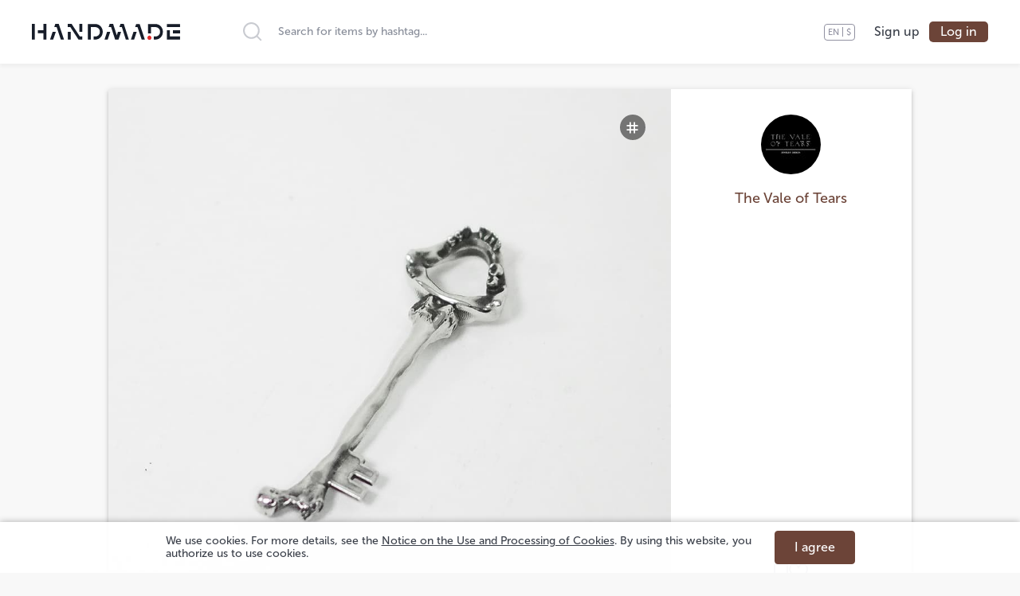

--- FILE ---
content_type: text/html; charset=utf-8
request_url: https://handma.de/products/1221
body_size: 51532
content:
<!doctype html>
<html data-n-head-ssr lang="ru" data-n-head="lang">
  <head data-n-head="">
    <title data-n-head="true">Ключ-брелок Mandible &amp; Bone Keychain — The Vale of Tears | HANDMADE</title><meta data-n-head="true" charset="utf-8"><meta data-n-head="true" name="viewport" content="width=device-width, initial-scale=1, maximum-scale=1"><meta data-n-head="true" name="MobileOptimized" content="width"><meta data-n-head="true" name="HandheldFriendly" content="true"><meta data-n-head="true" name="apple-mobile-web-app-capable" content="yes"><meta data-n-head="true" name="apple-mobile-web-app-title" content="HANDMADE"><meta data-n-head="true" name="application-name" content="HANDMADE"><meta data-n-head="true" name="msapplication-TileColor" content="#ffc40d"><meta data-n-head="true" name="msapplication-config" content="/favicons/browserconfig.xml"><meta data-n-head="true" name="theme-color" media="(prefers-color-scheme: light)" content="#6c4438"><meta data-n-head="true" name="theme-color" media="(prefers-color-scheme: dark)" content="#462c24"><meta data-n-head="true" name="keywords" content="handmade, hand made, ручная работа, хенд мейд, хендмейд, хэнд мейд, хэндмейд, рукоделие, подарки, изделия ручной работы, искусства и ремёсла, ремесло, изделия из кожи, кожаные изделия, мебель, ювелирные изделия, бижутерия, куклы, скульптура, статуэтка, декор"><meta data-n-head="true" data-hid="description" name="description" content="Ключ-брелок ручной работы в виде нижней челюсти и кости.  Выполнен из нейзильбера (мельхиора) с искусственным чернением.  Длина ключа — 7 см.  Каждое издел..."><meta data-n-head="true" data-hid="og:title" property="og:title" content="Ключ-брелок Mandible & Bone Keychain — The Vale of Tears"><meta data-n-head="true" data-hid="og:description" property="og:description" content="Ключ-брелок ручной работы в виде нижней челюсти и кости.  Выполнен из нейзильбера (мельхиора) с искусственным чернением.  Длина ключа — 7 см.  Каждое изделие создаётся и обрабатывается вручную в Санкт-Петербурге.  Пожалуйста, обратите внимание, мы работаем по предварительному заказу, срок изготовления около 7 рабочих дней."><meta data-n-head="true" data-hid="og:url" property="og:url" content="https://handma.de/products/1221"><meta data-n-head="true" data-hid="og:image" property="og:image" content="https://handma.de/m/c/pi/42b8fd104201e9b83ee4f04aaebaff50baa25698/image_large.jpg"><meta data-n-head="true" data-hid="og:image:type" property="og:image:type" content="image/jpeg"><meta data-n-head="true" data-hid="og:image:width" property="og:image:width" content="1040"><meta data-n-head="true" data-hid="og:image:height" property="og:image:height" content="580"><meta data-n-head="true" data-hid="og:type" property="og:type" content="website"><meta data-n-head="true" data-hid="og:availability" property="og:availability" content="preorder"><meta data-n-head="true" data-hid="og:brand" property="og:brand" content="The Vale of Tears"><meta data-n-head="true" data-hid="fb:app_id" property="fb:app_id" content="789292131534635"><meta data-n-head="true" data-hid="twitter:card" name="twitter:card" content="summary_large_image"><meta data-n-head="true" data-hid="twitter:site" name="twitter:site" content="@handma_de"><meta data-n-head="true" data-hid="twitter:title" name="twitter:title" content="Ключ-брелок Mandible & Bone Keychain — The Vale of Tears"><meta data-n-head="true" data-hid="twitter:description" name="twitter:description" content="Ключ-брелок ручной работы в виде нижней челюсти и кости.  Выполнен из нейзильбера (мельхиора) с искусственным чернением.  Длина ключа — 7 см.  Каждое изделие создаётся и обрабатывается вручную в Санкт-Петербурге.  Пожалуйста, обратите внимание, мы работаем по предварительному заказу, срок изготовления около 7 рабочих дней."><meta data-n-head="true" data-hid="twitter:image" name="twitter:image" content="https://handma.de/m/c/pi/42b8fd104201e9b83ee4f04aaebaff50baa25698/image_large.jpg"><meta data-n-head="true" name="theme-color" media="(prefers-color-scheme: light)" content="#e1a73c"><meta data-n-head="true" name="theme-color" media="(prefers-color-scheme: dark)" content="#885f15"><meta data-n-head="true" data-hid="og:locale" property="og:locale" content="ru"><meta data-n-head="true" data-hid="og:locale:alternate-en" property="og:locale:alternate" content="en"><link data-n-head="true" rel="apple-touch-icon" sizes="180x180" href="/favicons/apple-touch-icon.png"><link data-n-head="true" rel="icon" type="image/png" sizes="32x32" href="/favicons/favicon-32x32.png"><link data-n-head="true" rel="icon" type="image/png" sizes="16x16" href="/favicons/favicon-16x16.png"><link data-n-head="true" rel="manifest" href="/site.webmanifest"><link data-n-head="true" rel="mask-icon" href="/favicons/safari-pinned-tab.svg" color="#5bbad5"><link data-n-head="true" rel="shortcut icon" href="/favicons/favicon.ico"><link data-n-head="true" href="https://mc.yandex.ru/metrika/tag.js" rel="preload" as="script"><link data-n-head="true" rel="canonical" href="https://handma.de/products/1221"><link data-n-head="true" data-hid="alternate-hreflang-en" rel="alternate" href="https://handma.de/en/products/1221" hreflang="en"><link data-n-head="true" data-hid="alternate-hreflang-ru" rel="alternate" href="https://handma.de/products/1221" hreflang="ru"><script data-n-head="true" >
                    window.dataLayer = window.dataLayer || [];
                    function gtag(){dataLayer.push(arguments);}
                    gtag('js', new Date());

                    gtag('config', 'G-MNPPLFX128');</script><link rel="preload" href="/n/3a015bed20c88f639c60.js" as="script"><link rel="preload" href="/n/4196dc8a1d425b3a6e82.js" as="script"><link rel="preload" href="/n/41e2135126e0a04b214c.js" as="script"><link rel="preload" href="/n/d90670b7cab01a545d15.js" as="script"><link rel="preload" href="/n/ae569d6b0fffa3d43037.js" as="script"><style data-vue-ssr-id="df352a98:0 20d3ba38:0 2901aeae:0 b5e5c86e:0 6f1667ea:0 3589ab20:0 304f945e:0 38ffa62c:0 fd2fcbac:0 3b9a0766:0 103d0924:0 06cecd6b:0 3f747830:0 705d1bda:0 1ace843e:0 65269813:0 1066b4da:0 19105c7a:0 63eafeaa:0 09b510f7:0 75cdfd4e:0 1b63bddb:0 044cc5f4:0 721f61cc:0 7ddf55bd:0 e562645c:0 d8d94bb2:0">/*! normalize.css v8.0.1 | MIT License | github.com/necolas/normalize.css */html{line-height:1.15;-webkit-text-size-adjust:100%}body{margin:0}main{display:block}h1{font-size:2em;margin:.67em 0}hr{box-sizing:content-box;height:0;overflow:visible}pre{font-family:monospace,monospace;font-size:1em}a{background-color:transparent}abbr[title]{border-bottom:none;text-decoration:underline;-webkit-text-decoration:underline dotted;text-decoration:underline dotted}b,strong{font-weight:bolder}code,kbd,samp{font-family:monospace,monospace;font-size:1em}small{font-size:80%}sub,sup{font-size:75%;line-height:0;position:relative;vertical-align:baseline}sub{bottom:-.25em}sup{top:-.5em}img{border-style:none}button,input,optgroup,select,textarea{font-family:inherit;font-size:100%;line-height:1.15;margin:0}button,input{overflow:visible}button,select{text-transform:none}[type=button],[type=reset],[type=submit],button{-webkit-appearance:button}[type=button]::-moz-focus-inner,[type=reset]::-moz-focus-inner,[type=submit]::-moz-focus-inner,button::-moz-focus-inner{border-style:none;padding:0}[type=button]:-moz-focusring,[type=reset]:-moz-focusring,[type=submit]:-moz-focusring,button:-moz-focusring{outline:1px dotted ButtonText}fieldset{padding:.35em .75em .625em}legend{box-sizing:border-box;color:inherit;display:table;max-width:100%;padding:0;white-space:normal}progress{vertical-align:baseline}textarea{overflow:auto}[type=checkbox],[type=radio]{box-sizing:border-box;padding:0}[type=number]::-webkit-inner-spin-button,[type=number]::-webkit-outer-spin-button{height:auto}[type=search]{-webkit-appearance:textfield;outline-offset:-2px}[type=search]::-webkit-search-decoration{-webkit-appearance:none}::-webkit-file-upload-button{-webkit-appearance:button;font:inherit}details{display:block}summary{display:list-item}[hidden],template{display:none}[data-simplebar]{position:relative;flex-direction:column;flex-wrap:wrap;justify-content:flex-start;align-content:flex-start;align-items:flex-start}.simplebar-wrapper,[data-simplebar]{width:inherit;height:inherit;max-width:inherit;max-height:inherit}.simplebar-wrapper{overflow:hidden}.simplebar-mask{direction:inherit;overflow:hidden;width:auto!important;height:auto!important;z-index:0}.simplebar-mask,.simplebar-offset{position:absolute;padding:0;margin:0;left:0;top:0;bottom:0;right:0}.simplebar-offset{direction:inherit!important;box-sizing:inherit!important;resize:none!important;-webkit-overflow-scrolling:touch}.simplebar-content{direction:inherit;box-sizing:border-box!important;position:relative;display:block;height:100%;width:auto;visibility:visible;overflow:scroll;max-width:100%;max-height:100%}.simplebar-placeholder{max-height:100%;max-width:100%;width:100%;pointer-events:none}.simplebar-height-auto-observer-wrapper{box-sizing:inherit!important;height:100%;width:inherit;max-width:1px;position:relative;float:left;max-height:1px;overflow:hidden;z-index:-1;padding:0;margin:0;pointer-events:none;flex-grow:inherit;flex-shrink:0;flex-basis:0}.simplebar-height-auto-observer{box-sizing:inherit;display:block;opacity:0;position:absolute;top:0;left:0;height:1000%;width:1000%;min-height:1px;min-width:1px;overflow:hidden;pointer-events:none;z-index:-1}.simplebar-track{z-index:1;position:absolute;right:0;bottom:0;pointer-events:none}[data-simplebar].simplebar-dragging .simplebar-track{pointer-events:all}.simplebar-scrollbar{position:absolute;right:2px;width:7px;min-height:10px}.simplebar-scrollbar:before{position:absolute;content:"";background:#000;border-radius:7px;left:0;right:0;opacity:0;transition:opacity .2s linear}.simplebar-track .simplebar-scrollbar.simplebar-visible:before{opacity:.5;transition:opacity 0s linear}.simplebar-track.simplebar-vertical{top:0;width:11px}.simplebar-track.simplebar-vertical .simplebar-scrollbar:before{top:2px;bottom:2px}.simplebar-track.simplebar-horizontal{left:0;height:11px}.simplebar-track.simplebar-horizontal .simplebar-scrollbar:before{height:100%;left:2px;right:2px}.simplebar-track.simplebar-horizontal .simplebar-scrollbar{right:auto;left:0;top:2px;height:7px;min-height:0;min-width:10px;width:auto}[data-simplebar-direction=rtl] .simplebar-track.simplebar-vertical{right:auto;left:0}.hs-dummy-scrollbar-size{direction:rtl;position:fixed;opacity:0;visibility:hidden;height:500px;width:500px;overflow-y:hidden;overflow-x:scroll}@font-face{font-family:swiper-icons;src:url("data:application/font-woff;charset=utf-8;base64, [base64]//wADZ2x5ZgAAAywAAADMAAAD2MHtryVoZWFkAAABbAAAADAAAAA2E2+eoWhoZWEAAAGcAAAAHwAAACQC9gDzaG10eAAAAigAAAAZAAAArgJkABFsb2NhAAAC0AAAAFoAAABaFQAUGG1heHAAAAG8AAAAHwAAACAAcABAbmFtZQAAA/gAAAE5AAACXvFdBwlwb3N0AAAFNAAAAGIAAACE5s74hXjaY2BkYGAAYpf5Hu/j+W2+MnAzMYDAzaX6QjD6/4//Bxj5GA8AuRwMYGkAPywL13jaY2BkYGA88P8Agx4j+/8fQDYfA1AEBWgDAIB2BOoAeNpjYGRgYNBh4GdgYgABEMnIABJzYNADCQAACWgAsQB42mNgYfzCOIGBlYGB0YcxjYGBwR1Kf2WQZGhhYGBiYGVmgAFGBiQQkOaawtDAoMBQxXjg/wEGPcYDDA4wNUA2CCgwsAAAO4EL6gAAeNpj2M0gyAACqxgGNWBkZ2D4/wMA+xkDdgAAAHjaY2BgYGaAYBkGRgYQiAHyGMF8FgYHIM3DwMHABGQrMOgyWDLEM1T9/w8UBfEMgLzE////P/5//f/V/xv+r4eaAAeMbAxwIUYmIMHEgKYAYjUcsDAwsLKxc3BycfPw8jEQA/[base64]/uznmfPFBNODM2K7MTQ45YEAZqGP81AmGGcF3iPqOop0r1SPTaTbVkfUe4HXj97wYE+yNwWYxwWu4v1ugWHgo3S1XdZEVqWM7ET0cfnLGxWfkgR42o2PvWrDMBSFj/IHLaF0zKjRgdiVMwScNRAoWUoH78Y2icB/yIY09An6AH2Bdu/UB+yxopYshQiEvnvu0dURgDt8QeC8PDw7Fpji3fEA4z/PEJ6YOB5hKh4dj3EvXhxPqH/SKUY3rJ7srZ4FZnh1PMAtPhwP6fl2PMJMPDgeQ4rY8YT6Gzao0eAEA409DuggmTnFnOcSCiEiLMgxCiTI6Cq5DZUd3Qmp10vO0LaLTd2cjN4fOumlc7lUYbSQcZFkutRG7g6JKZKy0RmdLY680CDnEJ+UMkpFFe1RN7nxdVpXrC4aTtnaurOnYercZg2YVmLN/d/gczfEimrE/fs/bOuq29Zmn8tloORaXgZgGa78yO9/cnXm2BpaGvq25Dv9S4E9+5SIc9PqupJKhYFSSl47+Qcr1mYNAAAAeNptw0cKwkAAAMDZJA8Q7OUJvkLsPfZ6zFVERPy8qHh2YER+3i/BP83vIBLLySsoKimrqKqpa2hp6+jq6RsYGhmbmJqZSy0sraxtbO3sHRydnEMU4uR6yx7JJXveP7WrDycAAAAAAAH//wACeNpjYGRgYOABYhkgZgJCZgZNBkYGLQZtIJsFLMYAAAw3ALgAeNolizEKgDAQBCchRbC2sFER0YD6qVQiBCv/H9ezGI6Z5XBAw8CBK/m5iQQVauVbXLnOrMZv2oLdKFa8Pjuru2hJzGabmOSLzNMzvutpB3N42mNgZGBg4GKQYzBhYMxJLMlj4GBgAYow/P/PAJJhLM6sSoWKfWCAAwDAjgbRAAB42mNgYGBkAIIbCZo5IPrmUn0hGA0AO8EFTQAA") format("woff");font-weight:400;font-style:normal}:root{--swiper-theme-color:#007aff}.swiper-container{margin-left:auto;margin-right:auto;position:relative;overflow:hidden;list-style:none;padding:0;z-index:1}.swiper-container-vertical>.swiper-wrapper{flex-direction:column}.swiper-wrapper{position:relative;width:100%;height:100%;z-index:1;display:flex;transition-property:-webkit-transform;transition-property:transform;transition-property:transform,-webkit-transform;box-sizing:content-box}.swiper-container-android .swiper-slide,.swiper-wrapper{-webkit-transform:translateZ(0);transform:translateZ(0)}.swiper-container-multirow>.swiper-wrapper{flex-wrap:wrap}.swiper-container-multirow-column>.swiper-wrapper{flex-wrap:wrap;flex-direction:column}.swiper-container-free-mode>.swiper-wrapper{transition-timing-function:ease-out;margin:0 auto}.swiper-slide{flex-shrink:0;width:100%;height:100%;position:relative;transition-property:-webkit-transform;transition-property:transform;transition-property:transform,-webkit-transform}.swiper-slide-invisible-blank{visibility:hidden}.swiper-container-autoheight,.swiper-container-autoheight .swiper-slide{height:auto}.swiper-container-autoheight .swiper-wrapper{align-items:flex-start;transition-property:height,-webkit-transform;transition-property:transform,height;transition-property:transform,height,-webkit-transform}.swiper-container-3d{-webkit-perspective:1200px;perspective:1200px}.swiper-container-3d .swiper-cube-shadow,.swiper-container-3d .swiper-slide,.swiper-container-3d .swiper-slide-shadow-bottom,.swiper-container-3d .swiper-slide-shadow-left,.swiper-container-3d .swiper-slide-shadow-right,.swiper-container-3d .swiper-slide-shadow-top,.swiper-container-3d .swiper-wrapper{-webkit-transform-style:preserve-3d;transform-style:preserve-3d}.swiper-container-3d .swiper-slide-shadow-bottom,.swiper-container-3d .swiper-slide-shadow-left,.swiper-container-3d .swiper-slide-shadow-right,.swiper-container-3d .swiper-slide-shadow-top{position:absolute;left:0;top:0;width:100%;height:100%;pointer-events:none;z-index:10}.swiper-container-3d .swiper-slide-shadow-left{background-image:linear-gradient(270deg,rgba(0,0,0,.5),transparent)}.swiper-container-3d .swiper-slide-shadow-right{background-image:linear-gradient(90deg,rgba(0,0,0,.5),transparent)}.swiper-container-3d .swiper-slide-shadow-top{background-image:linear-gradient(0deg,rgba(0,0,0,.5),transparent)}.swiper-container-3d .swiper-slide-shadow-bottom{background-image:linear-gradient(180deg,rgba(0,0,0,.5),transparent)}.swiper-container-css-mode>.swiper-wrapper{overflow:auto;scrollbar-width:none;-ms-overflow-style:none}.swiper-container-css-mode>.swiper-wrapper::-webkit-scrollbar{display:none}.swiper-container-css-mode>.swiper-wrapper>.swiper-slide{scroll-snap-align:start start}.swiper-container-horizontal.swiper-container-css-mode>.swiper-wrapper{scroll-snap-type:x mandatory}.swiper-container-vertical.swiper-container-css-mode>.swiper-wrapper{scroll-snap-type:y mandatory}:root{--swiper-navigation-size:44px}.swiper-button-next,.swiper-button-prev{position:absolute;top:50%;width:27px;width:calc(var(--swiper-navigation-size)/44*27);height:44px;height:var(--swiper-navigation-size);margin-top:-22px;margin-top:calc(-1*var(--swiper-navigation-size)/2);z-index:10;cursor:pointer;display:flex;align-items:center;justify-content:center;color:var(--swiper-theme-color);color:var(--swiper-navigation-color,var(--swiper-theme-color))}.swiper-button-next.swiper-button-disabled,.swiper-button-prev.swiper-button-disabled{opacity:.35;cursor:auto;pointer-events:none}.swiper-button-next:after,.swiper-button-prev:after{font-family:swiper-icons;font-size:44px;font-size:var(--swiper-navigation-size);text-transform:none!important;letter-spacing:0;text-transform:none;-webkit-font-feature-settings:normal,;font-feature-settings:normal,;font-variant:normal;line-height:1}.swiper-button-prev,.swiper-container-rtl .swiper-button-next{left:10px;right:auto}.swiper-button-prev:after,.swiper-container-rtl .swiper-button-next:after{content:"prev"}.swiper-button-next,.swiper-container-rtl .swiper-button-prev{right:10px;left:auto}.swiper-button-next:after,.swiper-container-rtl .swiper-button-prev:after{content:"next"}.swiper-button-next.swiper-button-white,.swiper-button-prev.swiper-button-white{--swiper-navigation-color:#fff}.swiper-button-next.swiper-button-black,.swiper-button-prev.swiper-button-black{--swiper-navigation-color:#000}.swiper-button-lock{display:none}.swiper-pagination{position:absolute;text-align:center;transition:opacity .3s;-webkit-transform:translateZ(0);transform:translateZ(0);z-index:10}.swiper-pagination.swiper-pagination-hidden{opacity:0}.swiper-container-horizontal>.swiper-pagination-bullets,.swiper-pagination-custom,.swiper-pagination-fraction{bottom:10px;left:0;width:100%}.swiper-pagination-bullets-dynamic{overflow:hidden;font-size:0}.swiper-pagination-bullets-dynamic .swiper-pagination-bullet{-webkit-transform:scale(.33);transform:scale(.33);position:relative}.swiper-pagination-bullets-dynamic .swiper-pagination-bullet-active,.swiper-pagination-bullets-dynamic .swiper-pagination-bullet-active-main{-webkit-transform:scale(1);transform:scale(1)}.swiper-pagination-bullets-dynamic .swiper-pagination-bullet-active-prev{-webkit-transform:scale(.66);transform:scale(.66)}.swiper-pagination-bullets-dynamic .swiper-pagination-bullet-active-prev-prev{-webkit-transform:scale(.33);transform:scale(.33)}.swiper-pagination-bullets-dynamic .swiper-pagination-bullet-active-next{-webkit-transform:scale(.66);transform:scale(.66)}.swiper-pagination-bullets-dynamic .swiper-pagination-bullet-active-next-next{-webkit-transform:scale(.33);transform:scale(.33)}.swiper-pagination-bullet{width:8px;height:8px;display:inline-block;border-radius:100%;background:#000;opacity:.2}button.swiper-pagination-bullet{border:none;margin:0;padding:0;box-shadow:none;-webkit-appearance:none;-moz-appearance:none;appearance:none}.swiper-pagination-clickable .swiper-pagination-bullet{cursor:pointer}.swiper-pagination-bullet-active{opacity:1;background:var(--swiper-theme-color);background:var(--swiper-pagination-color,var(--swiper-theme-color))}.swiper-container-vertical>.swiper-pagination-bullets{right:10px;top:50%;-webkit-transform:translate3d(0,-50%,0);transform:translate3d(0,-50%,0)}.swiper-container-vertical>.swiper-pagination-bullets .swiper-pagination-bullet{margin:6px 0;display:block}.swiper-container-vertical>.swiper-pagination-bullets.swiper-pagination-bullets-dynamic{top:50%;-webkit-transform:translateY(-50%);transform:translateY(-50%);width:8px}.swiper-container-vertical>.swiper-pagination-bullets.swiper-pagination-bullets-dynamic .swiper-pagination-bullet{display:inline-block;transition:top .2s,-webkit-transform .2s;transition:transform .2s,top .2s;transition:transform .2s,top .2s,-webkit-transform .2s}.swiper-container-horizontal>.swiper-pagination-bullets .swiper-pagination-bullet{margin:0 4px}.swiper-container-horizontal>.swiper-pagination-bullets.swiper-pagination-bullets-dynamic{left:50%;-webkit-transform:translateX(-50%);transform:translateX(-50%);white-space:nowrap}.swiper-container-horizontal>.swiper-pagination-bullets.swiper-pagination-bullets-dynamic .swiper-pagination-bullet{transition:left .2s,-webkit-transform .2s;transition:transform .2s,left .2s;transition:transform .2s,left .2s,-webkit-transform .2s}.swiper-container-horizontal.swiper-container-rtl>.swiper-pagination-bullets-dynamic .swiper-pagination-bullet{transition:right .2s,-webkit-transform .2s;transition:transform .2s,right .2s;transition:transform .2s,right .2s,-webkit-transform .2s}.swiper-pagination-progressbar{background:rgba(0,0,0,.25);position:absolute}.swiper-pagination-progressbar .swiper-pagination-progressbar-fill{background:var(--swiper-theme-color);background:var(--swiper-pagination-color,var(--swiper-theme-color));position:absolute;left:0;top:0;width:100%;height:100%;-webkit-transform:scale(0);transform:scale(0);-webkit-transform-origin:left top;transform-origin:left top}.swiper-container-rtl .swiper-pagination-progressbar .swiper-pagination-progressbar-fill{-webkit-transform-origin:right top;transform-origin:right top}.swiper-container-horizontal>.swiper-pagination-progressbar,.swiper-container-vertical>.swiper-pagination-progressbar.swiper-pagination-progressbar-opposite{width:100%;height:4px;left:0;top:0}.swiper-container-horizontal>.swiper-pagination-progressbar.swiper-pagination-progressbar-opposite,.swiper-container-vertical>.swiper-pagination-progressbar{width:4px;height:100%;left:0;top:0}.swiper-pagination-white{--swiper-pagination-color:#fff}.swiper-pagination-black{--swiper-pagination-color:#000}.swiper-pagination-lock{display:none}.swiper-scrollbar{border-radius:10px;position:relative;-ms-touch-action:none;background:rgba(0,0,0,.1)}.swiper-container-horizontal>.swiper-scrollbar{position:absolute;left:1%;bottom:3px;z-index:50;height:5px;width:98%}.swiper-container-vertical>.swiper-scrollbar{position:absolute;right:3px;top:1%;z-index:50;width:5px;height:98%}.swiper-scrollbar-drag{height:100%;width:100%;position:relative;background:rgba(0,0,0,.5);border-radius:10px;left:0;top:0}.swiper-scrollbar-cursor-drag{cursor:move}.swiper-scrollbar-lock{display:none}.swiper-zoom-container{width:100%;height:100%;display:flex;justify-content:center;align-items:center;text-align:center}.swiper-zoom-container>canvas,.swiper-zoom-container>img,.swiper-zoom-container>svg{max-width:100%;max-height:100%;-o-object-fit:contain;object-fit:contain}.swiper-slide-zoomed{cursor:move}.swiper-lazy-preloader{width:42px;height:42px;position:absolute;left:50%;top:50%;margin-left:-21px;margin-top:-21px;z-index:10;-webkit-transform-origin:50%;transform-origin:50%;-webkit-animation:swiper-preloader-spin 1s linear infinite;animation:swiper-preloader-spin 1s linear infinite;box-sizing:border-box;border-left:4px solid var(--swiper-theme-color);border-bottom:4px solid var(--swiper-theme-color);border-right:4px solid var(--swiper-theme-color);border:4px solid var(--swiper-preloader-color,var(--swiper-theme-color));border-radius:50%;border-top:4px solid transparent}.swiper-lazy-preloader-white{--swiper-preloader-color:#fff}.swiper-lazy-preloader-black{--swiper-preloader-color:#000}@-webkit-keyframes swiper-preloader-spin{to{-webkit-transform:rotate(1turn);transform:rotate(1turn)}}@keyframes swiper-preloader-spin{to{-webkit-transform:rotate(1turn);transform:rotate(1turn)}}.swiper-container .swiper-notification{position:absolute;left:0;top:0;pointer-events:none;opacity:0;z-index:-1000}.swiper-container-fade.swiper-container-free-mode .swiper-slide{transition-timing-function:ease-out}.swiper-container-fade .swiper-slide{pointer-events:none;transition-property:opacity}.swiper-container-fade .swiper-slide .swiper-slide{pointer-events:none}.swiper-container-fade .swiper-slide-active,.swiper-container-fade .swiper-slide-active .swiper-slide-active{pointer-events:auto}.swiper-container-cube{overflow:visible}.swiper-container-cube .swiper-slide{pointer-events:none;-webkit-backface-visibility:hidden;backface-visibility:hidden;z-index:1;visibility:hidden;-webkit-transform-origin:0 0;transform-origin:0 0;width:100%;height:100%}.swiper-container-cube .swiper-slide .swiper-slide{pointer-events:none}.swiper-container-cube.swiper-container-rtl .swiper-slide{-webkit-transform-origin:100% 0;transform-origin:100% 0}.swiper-container-cube .swiper-slide-active,.swiper-container-cube .swiper-slide-active .swiper-slide-active{pointer-events:auto}.swiper-container-cube .swiper-slide-active,.swiper-container-cube .swiper-slide-next,.swiper-container-cube .swiper-slide-next+.swiper-slide,.swiper-container-cube .swiper-slide-prev{pointer-events:auto;visibility:visible}.swiper-container-cube .swiper-slide-shadow-bottom,.swiper-container-cube .swiper-slide-shadow-left,.swiper-container-cube .swiper-slide-shadow-right,.swiper-container-cube .swiper-slide-shadow-top{z-index:0;-webkit-backface-visibility:hidden;backface-visibility:hidden}.swiper-container-cube .swiper-cube-shadow{position:absolute;left:0;bottom:0;width:100%;height:100%;background:#000;opacity:.6;-webkit-filter:blur(50px);filter:blur(50px);z-index:0}.swiper-container-flip{overflow:visible}.swiper-container-flip .swiper-slide{pointer-events:none;-webkit-backface-visibility:hidden;backface-visibility:hidden;z-index:1}.swiper-container-flip .swiper-slide .swiper-slide{pointer-events:none}.swiper-container-flip .swiper-slide-active,.swiper-container-flip .swiper-slide-active .swiper-slide-active{pointer-events:auto}.swiper-container-flip .swiper-slide-shadow-bottom,.swiper-container-flip .swiper-slide-shadow-left,.swiper-container-flip .swiper-slide-shadow-right,.swiper-container-flip .swiper-slide-shadow-top{z-index:0;-webkit-backface-visibility:hidden;backface-visibility:hidden}fieldset[disabled] .multiselect{pointer-events:none}.multiselect__spinner{position:absolute;right:1px;top:1px;width:48px;height:35px;background:#fff;display:block}.multiselect__spinner:after,.multiselect__spinner:before{position:absolute;content:"";top:50%;left:50%;margin:-8px 0 0 -8px;width:16px;height:16px;border-radius:100%;border:2px solid transparent;border-top-color:#41b883;box-shadow:0 0 0 1px transparent}.multiselect__spinner:before{-webkit-animation:spinning 2.4s cubic-bezier(.41,.26,.2,.62);animation:spinning 2.4s cubic-bezier(.41,.26,.2,.62);-webkit-animation-iteration-count:infinite;animation-iteration-count:infinite}.multiselect__spinner:after{-webkit-animation:spinning 2.4s cubic-bezier(.51,.09,.21,.8);animation:spinning 2.4s cubic-bezier(.51,.09,.21,.8);-webkit-animation-iteration-count:infinite;animation-iteration-count:infinite}.multiselect__loading-enter-active,.multiselect__loading-leave-active{transition:opacity .4s ease-in-out;opacity:1}.multiselect__loading-enter,.multiselect__loading-leave-active{opacity:0}.multiselect,.multiselect__input,.multiselect__single{font-family:inherit;font-size:16px;touch-action:manipulation}.multiselect{box-sizing:content-box;display:block;position:relative;width:100%;min-height:40px;text-align:left;color:#35495e}.multiselect *{box-sizing:border-box}.multiselect:focus{outline:none}.multiselect--disabled{background:#ededed;pointer-events:none;opacity:.6}.multiselect--active{z-index:50}.multiselect--active:not(.multiselect--above) .multiselect__current,.multiselect--active:not(.multiselect--above) .multiselect__input,.multiselect--active:not(.multiselect--above) .multiselect__tags{border-bottom-left-radius:0;border-bottom-right-radius:0}.multiselect--active .multiselect__select{-webkit-transform:rotate(180deg);transform:rotate(180deg)}.multiselect--above.multiselect--active .multiselect__current,.multiselect--above.multiselect--active .multiselect__input,.multiselect--above.multiselect--active .multiselect__tags{border-top-left-radius:0;border-top-right-radius:0}.multiselect__input,.multiselect__single{position:relative;display:inline-block;min-height:20px;line-height:20px;border:none;border-radius:5px;background:#fff;padding:0 0 0 5px;width:100%;transition:border .1s ease;box-sizing:border-box;margin-bottom:8px;vertical-align:top}.multiselect__input::-webkit-input-placeholder{color:#35495e}.multiselect__input::-moz-placeholder{color:#35495e}.multiselect__input::placeholder{color:#35495e}.multiselect__tag~.multiselect__input,.multiselect__tag~.multiselect__single{width:auto}.multiselect__input:hover,.multiselect__single:hover{border-color:#cfcfcf}.multiselect__input:focus,.multiselect__single:focus{border-color:#a8a8a8;outline:none}.multiselect__single{padding-left:5px;margin-bottom:8px}.multiselect__tags-wrap{display:inline}.multiselect__tags{min-height:40px;display:block;padding:8px 40px 0 8px;border-radius:5px;border:1px solid #e8e8e8;background:#fff;font-size:14px}.multiselect__tag{position:relative;display:inline-block;padding:4px 26px 4px 10px;border-radius:5px;margin-right:10px;color:#fff;line-height:1;background:#41b883;margin-bottom:5px;white-space:nowrap;overflow:hidden;max-width:100%;text-overflow:ellipsis}.multiselect__tag-icon{cursor:pointer;margin-left:7px;position:absolute;right:0;top:0;bottom:0;font-weight:700;font-style:normal;width:22px;text-align:center;line-height:22px;transition:all .2s ease;border-radius:5px}.multiselect__tag-icon:after{content:"\D7";color:#266d4d;font-size:14px}.multiselect__tag-icon:focus,.multiselect__tag-icon:hover{background:#369a6e}.multiselect__tag-icon:focus:after,.multiselect__tag-icon:hover:after{color:#fff}.multiselect__current{min-height:40px;overflow:hidden;padding:8px 30px 0 12px;white-space:nowrap;border-radius:5px;border:1px solid #e8e8e8}.multiselect__current,.multiselect__select{line-height:16px;box-sizing:border-box;display:block;margin:0;text-decoration:none;cursor:pointer}.multiselect__select{position:absolute;width:40px;height:38px;right:1px;top:1px;padding:4px 8px;text-align:center;transition:-webkit-transform .2s ease;transition:transform .2s ease;transition:transform .2s ease,-webkit-transform .2s ease}.multiselect__select:before{position:relative;right:0;top:65%;color:#999;margin-top:4px;border-color:#999 transparent transparent;border-style:solid;border-width:5px 5px 0;content:""}.multiselect__placeholder{color:#adadad;display:inline-block;margin-bottom:10px;padding-top:2px}.multiselect--active .multiselect__placeholder{display:none}.multiselect__content-wrapper{position:absolute;display:block;background:#fff;width:100%;max-height:240px;overflow:auto;border:1px solid #e8e8e8;border-top:none;border-bottom-left-radius:5px;border-bottom-right-radius:5px;z-index:50;-webkit-overflow-scrolling:touch}.multiselect__content{list-style:none;display:inline-block;padding:0;margin:0;min-width:100%;vertical-align:top}.multiselect--above .multiselect__content-wrapper{bottom:100%;border-bottom-left-radius:0;border-bottom-right-radius:0;border-top-left-radius:5px;border-top-right-radius:5px;border-bottom:none;border-top:1px solid #e8e8e8}.multiselect__content::webkit-scrollbar{display:none}.multiselect__element{display:block}.multiselect__option{display:block;padding:12px;min-height:40px;line-height:16px;text-decoration:none;text-transform:none;vertical-align:middle;position:relative;cursor:pointer;white-space:nowrap}.multiselect__option:after{top:0;right:0;position:absolute;line-height:40px;padding-right:12px;padding-left:20px;font-size:13px}.multiselect__option--highlight{background:#41b883;outline:none;color:#fff}.multiselect__option--highlight:after{content:attr(data-select);background:#41b883;color:#fff}.multiselect__option--selected{background:#f3f3f3;color:#35495e;font-weight:700}.multiselect__option--selected:after{content:attr(data-selected);color:silver}.multiselect__option--selected.multiselect__option--highlight{background:#ff6a6a;color:#fff}.multiselect__option--selected.multiselect__option--highlight:after{background:#ff6a6a;content:attr(data-deselect);color:#fff}.multiselect--disabled .multiselect__current,.multiselect--disabled .multiselect__select{background:#ededed;color:#a6a6a6}.multiselect__option--disabled{background:#ededed!important;color:#a6a6a6!important;cursor:text;pointer-events:none}.multiselect__option--group{background:#ededed;color:#35495e}.multiselect__option--group.multiselect__option--highlight{background:#35495e;color:#fff}.multiselect__option--group.multiselect__option--highlight:after{background:#35495e}.multiselect__option--disabled.multiselect__option--highlight{background:#dedede}.multiselect__option--group-selected.multiselect__option--highlight{background:#ff6a6a;color:#fff}.multiselect__option--group-selected.multiselect__option--highlight:after{background:#ff6a6a;content:attr(data-deselect);color:#fff}.multiselect-enter-active,.multiselect-leave-active{transition:all .15s ease}.multiselect-enter,.multiselect-leave-active{opacity:0}.multiselect__strong{margin-bottom:8px;line-height:20px;display:inline-block;vertical-align:top}[dir=rtl] .multiselect{text-align:right}[dir=rtl] .multiselect__select{right:auto;left:1px}[dir=rtl] .multiselect__tags{padding:8px 8px 0 40px}[dir=rtl] .multiselect__content{text-align:right}[dir=rtl] .multiselect__option:after{right:auto;left:0}[dir=rtl] .multiselect__clear{right:auto;left:12px}[dir=rtl] .multiselect__spinner{right:auto;left:1px}@-webkit-keyframes spinning{0%{-webkit-transform:rotate(0);transform:rotate(0)}to{-webkit-transform:rotate(2turn);transform:rotate(2turn)}}@keyframes spinning{0%{-webkit-transform:rotate(0);transform:rotate(0)}to{-webkit-transform:rotate(2turn);transform:rotate(2turn)}}.vue__time-picker{display:inline-block;position:relative;font-size:1em;width:10em;font-family:sans-serif;vertical-align:middle}.vue__time-picker *{box-sizing:border-box}.vue__time-picker input.display-time{border:1px solid #d2d2d2;width:10em;height:2.2em;padding:.3em .5em;font-size:1em}.vue__time-picker input.has-custom-icon{padding-left:1.8em}.vue__time-picker input.display-time.invalid:not(.skip-error-style){border-color:#c03;outline-color:#c03}.vue__time-picker input.display-time.disabled,.vue__time-picker input.display-time:disabled{color:#d2d2d2}.vue__time-picker .controls{position:absolute;top:0;bottom:0;right:0;z-index:3;flex-flow:row nowrap;justify-content:flex-end;align-items:stretch;pointer-events:none}.vue__time-picker .controls,.vue__time-picker .controls>*{display:flex}.vue__time-picker .controls>*{cursor:pointer;width:auto;flex-flow:column nowrap;justify-content:center;align-items:center;padding:0 .35em;color:#d2d2d2;line-height:100%;font-style:normal;pointer-events:auto;transition:color .2s,opacity .2s}.vue__time-picker .controls>:hover{color:#797979}.vue__time-picker .controls>:active,.vue__time-picker .controls>:focus{outline:0}.vue__time-picker .controls .char{font-size:1.1em;line-height:100%;-webkit-margin-before:-.15em}.vue__time-picker .custom-icon{z-index:2;position:absolute;left:0;top:0;bottom:0;width:1.8em;display:flex;flex-flow:column nowrap;justify-content:center;align-items:center;pointer-events:none}.vue__time-picker .controls img,.vue__time-picker .controls svg,.vue__time-picker .custom-icon img,.vue__time-picker .custom-icon svg{display:inline-block;vertical-align:middle;margin:0;border:0;outline:0;max-width:1em;height:auto}.vue__time-picker .time-picker-overlay{z-index:4;position:fixed;top:0;left:0;right:0;bottom:0}.vue__time-picker-dropdown,.vue__time-picker .dropdown{position:absolute;z-index:5;top:calc(2.2em + 2px);left:0;background:#fff;box-shadow:0 1px 6px rgba(0,0,0,.15);width:10em;height:10em;font-weight:400}.vue__time-picker-dropdown{position:fixed;z-index:100}.vue__time-picker-dropdown.drop-up,.vue__time-picker .dropdown.drop-up{top:auto;bottom:calc(2.2em + 1px)}.vue__time-picker-dropdown .select-list,.vue__time-picker .dropdown .select-list{width:10em;height:10em;overflow:hidden;display:flex;flex-flow:row nowrap;align-items:stretch;justify-content:space-between}.vue__time-picker-dropdown .select-list:active,.vue__time-picker-dropdown .select-list:focus,.vue__time-picker .dropdown .select-list:active,.vue__time-picker .dropdown .select-list:focus{outline:0}.vue__time-picker-dropdown ul,.vue__time-picker .dropdown ul{padding:0;margin:0;list-style:none;outline:0;flex:1 1 0.00001px;overflow-x:hidden;overflow-y:auto}.vue__time-picker-dropdown ul.apms,.vue__time-picker-dropdown ul.minutes,.vue__time-picker-dropdown ul.seconds,.vue__time-picker .dropdown ul.apms,.vue__time-picker .dropdown ul.minutes,.vue__time-picker .dropdown ul.seconds{border-left:1px solid #fff}.vue__time-picker-dropdown ul li,.vue__time-picker .dropdown ul li{list-style:none;text-align:center;padding:.3em 0;color:#161616}.vue__time-picker-dropdown ul li:not(.hint):not([disabled]):focus,.vue__time-picker-dropdown ul li:not(.hint):not([disabled]):hover,.vue__time-picker .dropdown ul li:not(.hint):not([disabled]):focus,.vue__time-picker .dropdown ul li:not(.hint):not([disabled]):hover{background:rgba(0,0,0,.08);color:#161616;cursor:pointer}.vue__time-picker-dropdown ul li:not([disabled]).active,.vue__time-picker-dropdown ul li:not([disabled]).active:focus,.vue__time-picker-dropdown ul li:not([disabled]).active:hover,.vue__time-picker .dropdown ul li:not([disabled]).active,.vue__time-picker .dropdown ul li:not([disabled]).active:focus,.vue__time-picker .dropdown ul li:not([disabled]).active:hover{background:#41b883;color:#fff}.vue__time-picker-dropdown ul li[disabled],.vue__time-picker-dropdown ul li[disabled]:hover,.vue__time-picker .dropdown ul li[disabled],.vue__time-picker .dropdown ul li[disabled]:hover{background:transparent;opacity:.3;cursor:not-allowed}.vue__time-picker-dropdown .hint,.vue__time-picker .dropdown .hint{color:#a5a5a5;cursor:default;font-size:.8em}.simplebar-track{background-color:#e7e8eb}.simplebar-scrollbar,.simplebar-track.simplebar-vertical{width:2px;border-radius:1px}.simplebar-scrollbar{right:0;background-color:#6c4438}.simplebar-scrollbar:before{content:none}.simplebar-content{-webkit-overflow-scrolling:touch}.swiper-arrow{display:flex;justify-content:center;align-items:center;width:40px;height:40px;cursor:pointer;outline:none;transition:opacity .4s ease,-webkit-transform .4s ease;transition:opacity .4s ease,transform .4s ease;transition:opacity .4s ease,transform .4s ease,-webkit-transform .4s ease;opacity:.5}.swiper-arrow:after{content:"";height:18px;width:12px;background:url([data-uri]) no-repeat 50%;background-size:contain;transition:-webkit-transform .3s ease;transition:transform .3s ease;transition:transform .3s ease,-webkit-transform .3s ease}.swiper-arrow:hover{opacity:1;-webkit-transform:scale(1.1);transform:scale(1.1)}.swiper-arrow._default{position:absolute;top:50%;z-index:3;-webkit-transform:translate3d(0,-50%,0);transform:translate3d(0,-50%,0)}.swiper-arrow._default:hover{opacity:1;-webkit-transform:translate3d(0,-50%,0) scale(1.1);transform:translate3d(0,-50%,0) scale(1.1)}.swiper-arrow._prev._default{left:24px}.swiper-arrow._prev:after{-webkit-transform:rotate(180deg);transform:rotate(180deg)}.swiper-arrow._prev:active:after{-webkit-transform:rotate(180deg) translateX(4px);transform:rotate(180deg) translateX(4px)}.swiper-arrow._next._default{right:24px}.swiper-arrow._next:active:after{-webkit-transform:translateX(4px);transform:translateX(4px)}.swiper-arrow._disabled{opacity:0;pointer-events:none}.swiper-bullets._default{position:absolute;left:50%;bottom:24px;-webkit-transform:translateX(-50%);transform:translateX(-50%);z-index:3}.swiper-bullets._clickable .swiper-dot{cursor:pointer}.swiper-dot{display:inline-block;width:8px;height:8px;margin:0 4px;border-radius:100%;background-color:#fff;opacity:.5}.swiper-dot._active{opacity:1}.swiper-bullets-dynamic{overflow:hidden;white-space:nowrap}.swiper-bullets-dynamic .swiper-dot{position:relative;-webkit-transform:scale(.33);transform:scale(.33);transition:left .2s,opacity .2s,-webkit-transform .2s;transition:transform .2s,left .2s,opacity .2s;transition:transform .2s,left .2s,opacity .2s,-webkit-transform .2s}.swiper-bullets-dynamic .swiper-dot._active{-webkit-transform:scale(1);transform:scale(1)}.swiper-bullets-dynamic .swiper-dot._active-next,.swiper-bullets-dynamic .swiper-dot._active-prev{-webkit-transform:scale(.66);transform:scale(.66)}.multiselect{height:38px;min-height:0}.multiselect--active .multiselect__placeholder{display:flex}.multiselect__placeholder{margin-bottom:0;position:absolute;top:0;left:0;display:flex;align-items:center;width:100%;height:100%;padding-right:32px;padding-left:20px}.multiselect__tags{height:100%;min-height:0;padding:10px 32px 10px 0;border:none;border-radius:0;cursor:pointer;transition:box-shadow .4s ease;background-color:transparent}.multiselect__select{height:100%;width:32px}.multiselect__select:before{position:absolute;top:50%;left:50%;height:12px;width:8px;margin:0;background:url([data-uri]) no-repeat 50%;background-size:contain;border:none;-webkit-transform:translate(-50%,-50%) rotate(-90deg);transform:translate(-50%,-50%) rotate(-90deg)}@media (prefers-color-scheme:dark){.multiselect__select:before{background:url([data-uri]) no-repeat 50%}}.multiselect__single{padding:0;margin-bottom:0;font-weight:300;line-height:1.15;white-space:nowrap;text-overflow:ellipsis;overflow:hidden;color:#000;background-color:transparent}@media (prefers-color-scheme:dark){.multiselect__single{color:#e7e8eb}}.multiselect__content-wrapper{border:none;border-radius:0;box-shadow:0 4px 16px rgba(0,0,0,.1)}.multiselect__option{font-size:14px;font-weight:300;color:#000;white-space:normal}@media (prefers-color-scheme:dark){.multiselect__option{color:#fff;background-color:#2d2d2d}}.multiselect__option:hover{background-color:#f8f8f8}@media (prefers-color-scheme:dark){.multiselect__option:hover{background-color:#565b67}}.multiselect__option--group{font-weight:500}.multiselect__option--highlight{background-color:#f8f8f8;color:#000;color:initial}@media (prefers-color-scheme:dark){.multiselect__option--highlight{background-color:#565b67;color:#fff}}.multiselect__option--highlight.multiselect__option--selected{background-color:#e7e8eb;color:#000;color:initial}@media (prefers-color-scheme:dark){.multiselect__option--highlight.multiselect__option--selected{background-color:#565b67;color:#e7e8eb}}.multiselect__option--selected{background-color:#e7e8eb;font-weight:500}@media (prefers-color-scheme:dark){.multiselect__option--selected{background-color:#353535}}.multiselect__input{background-color:transparent;padding-left:0;line-height:1.15;font-weight:300}.multiselect__spinner{display:none}.multiselect--disabled{background:transparent;opacity:.5}.multiselect--disabled .multiselect__select{background-color:transparent}.multiselect .multiselect__content-wrapper{border:none!important}.timeinput .vue__time-picker.time-picker{position:static;width:100%;height:100%}.timeinput .vue__time-picker input.display-time{border:none;height:100%;width:100%;padding:0;font-size:16px;font-weight:300;background-color:transparent}.timeinput .vue__time-picker input.display-time::-webkit-input-placeholder{color:#888d99}.timeinput .vue__time-picker input.display-time::-moz-placeholder{color:#888d99}.timeinput .vue__time-picker input.display-time::placeholder{color:#888d99}.timeinput .vue__time-picker .dropdown{top:100%;box-shadow:0 4px 16px rgba(0,0,0,.1)}.timeinput .vue__time-picker .dropdown ul li:not([disabled]).active,.timeinput .vue__time-picker .dropdown ul li:not([disabled]).active:focus,.timeinput .vue__time-picker .dropdown ul li:not([disabled]).active:hover{background-color:#e7e8eb;color:#000}.timeinput .vue__time-picker .dropdown ul li:not(.hint):not([disabled]):focus,.timeinput .vue__time-picker .dropdown ul li:not(.hint):not([disabled]):hover{background-color:#f8f8f8}.timeinput .vue__time-picker .dropdown .hint{display:none}
@font-face{font-family:Museo;font-display:swap;src:url(/n/fonts/86eb2fc.woff) format("woff");font-weight:300;font-style:normal}@font-face{font-family:Museo;font-display:swap;src:url(/n/fonts/78e9f79.woff) format("woff");font-weight:500;font-style:normal}@font-face{font-family:Museo;font-display:swap;src:url(/n/fonts/fc9ccc9.woff) format("woff");font-weight:700;font-style:normal}@font-face{font-family:Roboto Slab;font-display:swap;src:url(/n/fonts/311bd5e.woff) format("woff");font-weight:300;font-style:normal}@font-face{font-family:Roboto Slab;font-display:swap;src:url(/n/fonts/139c13e.woff) format("woff");font-weight:400;font-style:normal}@font-face{font-family:Icons;src:url(/n/fonts/73d295a.eot);src:url(/n/fonts/73d295a.eot?#iefix) format("embedded-opentype"),url(/n/fonts/f605b62.woff2) format("woff2"),url(/n/fonts/b539fb3.woff) format("woff"),url(/n/fonts/6c38a7f.ttf) format("truetype"),url(/n/img/7a61783.svg#Glyphter) format("svg");font-weight:400;font-style:normal}[class*=icon-]{font-family:Icons;display:inline-block;font-style:normal;font-weight:400;-webkit-font-feature-settings:normal;font-feature-settings:normal;font-variant:normal;text-transform:none;line-height:1em;vertical-align:baseline;-webkit-font-smoothing:antialiased;-moz-osx-font-smoothing:grayscale}.icon-bag:before{content:"\e800"}.icon-arrow-to-right:before{content:"\e801"}.icon-comment:before{content:"\e802"}.icon-check:before{content:"\e803"}.icon-hourglass:before{content:"\e805"}.icon-clock:before{content:"\e806"}.icon-gavel:before{content:"\e807"}.icon-cross:before{content:"\e809"}*{box-sizing:border-box}html{height:100%}body{background-color:#f8f8f8;font-family:Museo,sans-serif;color:#3a3f49}@media (prefers-color-scheme:dark){body{background-color:#121212;color:#e7e8eb}}a{color:inherit;text-decoration:none}p,ul{margin-top:0;margin-bottom:0}ul{padding-left:0}li{list-style:none}button,input,optgroup,select,textarea{font-family:Museo,sans-serif;border:none;border-radius:0;outline:none;-webkit-appearance:none;-moz-appearance:none;appearance:none}input{outline:none}input[type=number]::-webkit-inner-spin-button,input[type=number]::-webkit-outer-spin-button{-webkit-appearance:none;margin:0}button{background-color:transparent;padding:0;cursor:pointer}textarea{resize:none}h1,h2,h3,h4,h5,h6{margin:0;font-weight:400;font-size:medium;color:#171d29}@media (prefers-color-scheme:dark){h1,h2,h3,h4,h5,h6{color:#fff}}h1{font-size:2rem}h1,h2{font-weight:400}h2{font-size:1.6rem}h3{font-size:1.2rem;font-weight:600}fieldset{padding:0;margin:0;border:none}h4{font-size:18px}h5{font-size:16px}.text,h6,p{font-size:14px}.text{line-height:1.8}.text p{margin-bottom:16px}.text p:last-child{margin-bottom:0}.c-grey-xl{color:#888d99}.c-brown{color:#6c4438}.c-red{color:#e32d2d}@media (prefers-color-scheme:dark){.c-red{fill:#cf6679}}.fw-300{font-weight:300}.fw-500{font-weight:500}.fw-700{font-weight:700}.form-block{margin-bottom:48px}.form-block:last-child{margin-bottom:0}.form-block>h5{margin-bottom:24px}.form-subblock{margin-bottom:48px}.form-subblock:last-child{margin-bottom:0}.form-subblock>h6{margin-bottom:24px}.form-row{position:relative;display:flex;align-items:center;margin-bottom:32px}@media (max-width:767.98px){.form-row{flex-wrap:wrap}}.form-row:last-child{margin-bottom:0}.form-field{position:relative;width:100%;margin-right:24px}@media (max-width:767.98px){.form-field{margin-right:0;margin-bottom:24px}}.form-field:last-child{margin-right:0}@media (max-width:767.98px){.form-field:last-child{margin-bottom:0}}.form-hint{max-width:500px;padding-left:12px;border-left:4px solid #e1a73c}@media (max-width:767.98px){.form-hint{margin-bottom:24px}}@media (prefers-color-scheme:dark){.form-hint{border-left-color:#885f15}}.form-hint p{margin-bottom:8px;font-family:Museo,sans-serif;font-size:16px;font-weight:300;color:#3a3f49;line-height:1.3}.form-hint p:last-child{margin-bottom:0}@media (prefers-color-scheme:dark){.form-hint p{color:#c9cbd1}}.feed-page{padding-top:116px;padding-bottom:36px}@media (max-width:1279.98px){.feed-page{padding-top:104px;padding-bottom:24px}}@media (max-width:991.98px){.feed-page{padding-top:96px;padding-bottom:16px}}@media (max-width:767.98px){.feed-page{padding-top:62px;padding-bottom:24px}}@media (prefers-color-scheme:dark){.feed-page{background-color:#121212}}.showcase-page{padding-top:80px}@media (max-width:767.98px){.showcase-page{padding-top:50px}}@media (prefers-color-scheme:dark){.showcase-page{background-color:#121212}}.page{padding-top:120px;padding-bottom:64px}@media (max-width:991.98px){.page{padding-bottom:24px}}@media (max-width:767.98px){.page{padding-top:50px;padding-bottom:12px}}.page-themed{padding-top:120px;padding-bottom:64px}@media (max-width:991.98px){.page-themed{padding-bottom:24px}}@media (max-width:767.98px){.page-themed{padding-top:50px;padding-bottom:12px}}@media (prefers-color-scheme:dark){.page-themed{background-color:#121212}}.page-2{padding-top:80px;padding-bottom:24px}@media (max-width:991.98px){.page-2{padding-bottom:24px}}@media (max-width:767.98px){.page-2{padding-top:50px;padding-bottom:12px}}.page-user{min-height:calc(100vh - 64px);margin:0;padding-top:80px;padding-bottom:40px}@media (max-width:767.98px){.page-user{min-height:calc(100vh - 120px);padding-top:50px;padding-bottom:24px}}@media (prefers-color-scheme:dark){.page-user{background-color:#121212}}.page-document{min-height:calc(100vh - 64px);margin:0;padding-top:80px;padding-bottom:40px}@media (max-width:767.98px){.page-document{min-height:calc(100vh - 120px);padding-top:50px;padding-bottom:24px}}@media (prefers-color-scheme:dark){.page-document{background-color:#121212}}.container{width:1200px;width:var(--container-width);margin:0 auto}@media (max-width:991.98px){.container{width:100%;padding-left:24px;padding-right:24px}}@media (max-width:767.98px){.container{padding-left:12px;padding-right:12px}}.form-close{position:relative;height:32px;width:32px;border:2px solid rgba(108,68,56,.5);border-radius:50%;cursor:pointer;transition:background-color .2s ease,border-color .2s ease}@media (prefers-color-scheme:dark){.form-close{border:2px solid rgba(201,203,209,.5)}}.form-close:after,.form-close:before{content:"";position:absolute;left:50%;top:50%;height:2px;width:12px;background-color:#6c4438;transition:background-color .2s ease}@media (prefers-color-scheme:dark){.form-close:after,.form-close:before{background-color:#c9cbd1}}.form-close:before{-webkit-transform:translate(-50%,-50%) rotate(-45deg);transform:translate(-50%,-50%) rotate(-45deg)}.form-close:after{-webkit-transform:translate(-50%,-50%) rotate(45deg);transform:translate(-50%,-50%) rotate(45deg)}.form-close:hover{border-color:#6c4438;background-color:#6c4438}@media (prefers-color-scheme:dark){.form-close:hover{border-color:#fff;background-color:transparent}}.form-close:hover:after,.form-close:hover:before{background-color:#fff}.form-close._small{width:24px;height:24px}.form-close._small:after,.form-close._small:before{width:10px}.form-close-clear{position:absolute;right:0;top:0;padding:16px;transition:opacity .1s ease;cursor:pointer}.form-close-clear>svg{display:block;fill:#e32d2d;transition:-webkit-transform .2s ease;transition:transform .2s ease;transition:transform .2s ease,-webkit-transform .2s ease;will-change:transform}@media (prefers-color-scheme:dark){.form-close-clear>svg{fill:#e7e8eb}}.form-close-clear:hover>svg{-webkit-transform:rotate(90deg);transform:rotate(90deg)}.brown-link{color:#6c4438;transition:color .2s ease;cursor:pointer}.brown-link:hover{color:#8e5949}.btn{display:flex;align-items:center;justify-content:center;font-size:12px;color:#6c4438;text-align:center;border:1px solid rgba(108,68,56,.5);border-radius:4px;transition:color .2s ease,border-color .2s ease,background-color .2s ease;cursor:pointer}.btn:hover{color:#fff;background-color:#6c4438;border-color:#6c4438}.lazy-image{position:absolute;left:0;top:0;width:100%;height:100%;background-position:50%;background-size:cover;opacity:0;transition:opacity .2s ease}.lazy-image[lazy=loaded]{opacity:1}.visually-hidden{position:absolute;width:1px;height:1px;margin:-1px;border:0;padding:0;clip:rect(0 0 0 0);overflow:hidden}.text-description{display:flex;flex-direction:column;grid-row-gap:1rem;row-gap:1rem}.text-description.toggler-content{margin-top:1rem}.text-description.toggler-content.toggler-aligned{padding-left:40px}.text-description p{font-size:1.2rem;font-weight:300;line-height:1.6;color:#3a3f49;word-wrap:break-word;word-break:break-word;white-space:pre-line}@media (prefers-color-scheme:dark){.text-description p{color:#c9cbd1}}@media (max-width:991.98px){.text-description p{font-size:1.125rem;font-weight:500}}@media (max-width:767.98px){.text-description p{color:rgba(0,0,0,.8)}}@media (max-width:767.98px) and (prefers-color-scheme:dark){.text-description p{color:#c9cbd1}}.text-description hr{border:0;height:1px;background-color:#e7e8eb}@media (prefers-color-scheme:dark){.text-description hr{background-color:#888d99}}.fade-enter-active,.fade-leave-active{transition:opacity .2s}.fade-enter,.fade-leave-active{opacity:0}.max-height-enter-active,.max-height-leave-active{transition:max-height .2s}.max-height-enter,.max-height-leave-active{max-height:0}.ui-input{width:100%;padding-top:16px}.ui-input,.ui-input__inner{position:relative}.ui-input__inner:after{content:"";position:absolute;left:0;bottom:0;width:100%;height:2px;background-color:#6c4438;-webkit-transform:scaleX(0);transform:scaleX(0);transition:-webkit-transform .3s ease;transition:transform .3s ease;transition:transform .3s ease,-webkit-transform .3s ease}@media (prefers-color-scheme:dark){.ui-input__inner:after{background-color:#c9cbd1}}.ui-input__native{width:100%;padding:10px 0;font-size:inherit;font-weight:700;border:none;border-bottom:1px solid #c9cbd1;transition:border-color .2s ease;background-color:transparent;outline:none}@media (prefers-color-scheme:dark){.ui-input__native{color:#fff}}.ui-input__placeholder{position:absolute;top:0;left:0;-webkit-transform:translateY(26px);transform:translateY(26px);font-weight:300;color:#888d99;-webkit-transform-origin:left center;transform-origin:left center;transition:color .2s ease,-webkit-transform .3s ease;transition:transform .3s ease,color .2s ease;transition:transform .3s ease,color .2s ease,-webkit-transform .3s ease;pointer-events:none}.ui-input__suffix{position:absolute;height:100%;right:6px;top:0;text-align:center;color:#c9cbd1}.ui-input__suffix:after{content:"";height:100%;width:0;display:inline-block;vertical-align:middle}.ui-input__prefix{position:absolute;height:100%;left:6px;top:0;text-align:center;color:#c9cbd1}.ui-input__prefix:after{content:"";height:100%;width:0;display:inline-block;vertical-align:middle}.ui-input__icon{pointer-events:all;transition:color .2s;cursor:pointer}.ui-input__icon:hover{color:#888d99}.ui-input__letters{position:absolute;right:0;bottom:0;font-size:11px;color:#c9cbd1}.ui-input._active .ui-input__placeholder{-webkit-transform:translateY(0) scale(.76);transform:translateY(0) scale(.76)}.ui-input._focus .ui-input__inner:after{-webkit-transform:scaleX(1);transform:scaleX(1)}.ui-input._focus .ui-input__placeholder{color:#6c4438;-webkit-transform:translateY(0) scale(.76);transform:translateY(0) scale(.76)}@media (prefers-color-scheme:dark){.ui-input._focus .ui-input__placeholder{color:#c9cbd1}}.ui-input._disabled .ui-input__native{background-color:#f5f7fa;border-color:#e4e7ed;color:#c0c4cc;cursor:not-allowed}.ui-input._prefix .ui-input__native{padding-left:32px}.ui-input._prefix .ui-input__placeholder{-webkit-transform:translate(32px,26px);transform:translate(32px,26px)}.ui-input._prefix._active .ui-input__placeholder{-webkit-transform:translate(0) scale(.76);transform:translate(0) scale(.76)}.ui-input._suffix .ui-input__native{padding-right:32px}.ui-input._error .ui-input__native{border-color:#e32d2d}@media (prefers-color-scheme:dark){.ui-input._error .ui-input__native{border-color:#cf6679}}.ui-input._error .ui-input__inner:after{background-color:#e32d2d}@media (prefers-color-scheme:dark){.ui-input._error .ui-input__inner:after{background-color:#cf6679}}.ui-input._error .ui-input__placeholder{color:#e32d2d}@media (prefers-color-scheme:dark){.ui-input._error .ui-input__placeholder{color:#cf6679}}.ui-input._success .ui-input__native{border-color:#66845c}.ui-input._success .ui-input__inner:after{background-color:#66845c}.ui-input._success .ui-input__placeholder{color:#66845c}.ui-input._warning .ui-input__native{border-color:#e1a73c}.ui-input._warning .ui-input__inner:after{background-color:#e1a73c}.ui-input._warning .ui-input__placeholder{color:#e1a73c}:root{--container-width:1200px}@media (max-width:1279.98px){:root{--container-width:960px}}@media (max-width:991.98px){:root{--container-width:720px}}@media (max-width:767.98px){:root{--container-width:100%}}
.vue-notification-group{display:block;position:fixed;z-index:5000}.vue-notification-wrapper{display:block;overflow:hidden;width:100%;margin:0;padding:0}.notification-title{font-weight:600}.vue-notification-template{background:#fff}.vue-notification,.vue-notification-template{display:block;box-sizing:border-box;text-align:left}.vue-notification{font-size:12px;padding:10px;margin:0 5px 5px;color:#fff;background:#44a4fc;border-left:5px solid #187fe7}.vue-notification.warn{background:#ffb648;border-left-color:#f48a06}.vue-notification.error{background:#e54d42;border-left-color:#b82e24}.vue-notification.success{background:#68cd86;border-left-color:#42a85f}.vn-fade-enter-active,.vn-fade-leave-active,.vn-fade-move{transition:all .5s}.vn-fade-enter,.vn-fade-leave-to{opacity:0}
.main_1bbUh{min-height:calc(100vh - 64px)}@media (max-width:767.98px){.main_1bbUh{min-height:calc(100vh - 120px)}}
.Header_FHJ-5{position:fixed;top:0;left:0;z-index:15;width:100%;background-color:#fff;box-shadow:0 4px 4px rgba(0,0,0,.04);transition:-webkit-transform .3s ease;transition:transform .3s ease;transition:transform .3s ease,-webkit-transform .3s ease;will-change:transform}@media (prefers-color-scheme:dark){.Header_FHJ-5{background-color:#462c24}}@media (max-width:991.98px){.Header_FHJ-5{display:none}}.Header_FHJ-5._hidden_N_ZLq{-webkit-transform:translateY(-100%);transform:translateY(-100%)}.Header_FHJ-5._static_3nBTX{position:relative;margin-bottom:-80px}.Header_FHJ-5._static_3nBTX._hidden_N_ZLq{-webkit-transform:none;transform:none}@media (max-width:991.98px){.Header_FHJ-5._static_3nBTX{margin-bottom:-50px}}.skipNavLink_2qOPb{position:absolute;z-index:99;top:21px;padding:10px 20px 10px 18px;border-radius:0 8px 8px 0;background:#6c4438;font-size:18px;color:#fff;-webkit-transform:translateX(-120%);transform:translateX(-120%);transition:-webkit-transform .2s ease-in;transition:transform .2s ease-in;transition:transform .2s ease-in,-webkit-transform .2s ease-in}@media (prefers-color-scheme:dark){.skipNavLink_2qOPb{background:#fff;color:#6c4438}}.skipNavLink_2qOPb:focus{-webkit-transform:translateX(0);transform:translateX(0)}.wrap_1bs6y{position:relative;display:flex;align-items:center;justify-content:space-between;height:80px}.logo_1uBGs{display:block;width:186px;height:20px;background-image:url(/n/img/9cc9b89.svg);background-repeat:no-repeat;flex-shrink:0;cursor:pointer}@media (prefers-color-scheme:dark){.logo_1uBGs{background-image:url(/n/img/60fee1c.svg)}}.logo_1uBGs.focus-visible_9yQvi,.logo_1uBGs:focus-visible{outline:2px solid #6c4438;outline-offset:4px}@media (prefers-color-scheme:dark){.logo_1uBGs.focus-visible_9yQvi,.logo_1uBGs:focus-visible{outline:2px solid #fff}}.search_2Gaj1{position:relative}.right_2r4S6{display:flex;align-items:center;flex-shrink:0;height:100%}.lang_1Wvfp{position:relative;display:flex;justify-content:flex-end}.lang_1Wvfp,.popular_JFF-9{margin-right:24px}.popular_JFF-9{cursor:pointer}.popular_JFF-9>svg{display:block;width:21px;height:26px}.popular_JFF-9._active_1VV7a>svg{fill:#6c4438}.user_irh0y{position:relative;display:flex;align-items:center;height:100%}.appliedTag_1RhK3{padding:4px}.suggestedTags_3HCiO{position:absolute;left:0;bottom:-25px;display:flex;width:100%;padding-left:44px;z-index:4}.suggestedTag_39p6V,.suggestedTags_3HCiO .suggest_1e6YE{margin-right:4px}.suggestedTag_39p6V{max-width:25%;overflow:hidden;text-overflow:ellipsis;transition:background-color .2s ease;cursor:pointer}.suggestedTag_39p6V:hover{background-color:#f0f0f0}@media (prefers-color-scheme:dark){.suggestedTag_39p6V:hover{background-color:#623e33}}.selectedTags_2kBJy{position:absolute;left:0;top:0;display:flex;flex-wrap:nowrap;height:100%;max-width:100%;padding-left:40px;opacity:.7;pointer-events:none}.selectedTag_9GLDU{margin-right:4px}.hiddenCount_1DhAD{display:flex;align-items:center;flex-shrink:0;padding:4px 6px;background-color:#6c4438;white-space:nowrap;font-size:14px;color:#fff;border-radius:4px}.hiddenCount_1DhAD:after{content:"";margin-left:6px;height:16px;width:16px;border-radius:4px;background:#fff url([data-uri]) no-repeat 50%;background-size:8px 10px;-webkit-transform:rotate(180deg);transform:rotate(180deg)}.overlay_34w6B{position:fixed;z-index:1;top:80px;left:0;width:100%;height:100vh;background-color:rgba(0,0,0,.8)}
.HeaderSearch_1T8Ha{position:relative;display:flex;width:650px;margin:0 auto}@media (max-width:1279.98px){.HeaderSearch_1T8Ha{width:400px}}@media (max-width:991.98px){.HeaderSearch_1T8Ha{width:100%}}.HeaderSearch_1T8Ha._active_2Cew_ .icon_2aUQR{fill:#6c4438}@media (prefers-color-scheme:dark){.HeaderSearch_1T8Ha._active_2Cew_ .icon_2aUQR{fill:#fff}}@media (max-width:991.98px){.HeaderSearch_1T8Ha._active_2Cew_ .icon_2aUQR{fill:#fff}}.icon_2aUQR{width:24px;height:24px;position:absolute;left:0;top:50%;-webkit-transform:translateY(-50%);transform:translateY(-50%);fill:#c9cbd1;transition:fill .2s ease;pointer-events:none}@media (max-width:991.98px){.icon_2aUQR{fill:#e7e8eb}}.searchQueryInput_1gHF2{padding:4px 0 4px 44px;width:100%;font-size:14px;overflow:hidden;text-overflow:ellipsis}@media (prefers-color-scheme:dark){.searchQueryInput_1gHF2{background-color:#462c24;color:#fff}}@media (max-width:991.98px){.searchQueryInput_1gHF2{background-color:#6c4438;color:#fff}}@media (max-width:991.98px) and (prefers-color-scheme:dark){.searchQueryInput_1gHF2{background-color:#462c24}}.searchQueryInput_1gHF2::-webkit-input-placeholder{color:#888d99}.searchQueryInput_1gHF2::-moz-placeholder{color:#888d99}.searchQueryInput_1gHF2::placeholder{color:#888d99}.closeSearchMenu_1WDd8{margin-left:16px;position:relative;display:flex;align-items:center;transition:opacity .1s ease;cursor:pointer}.closeSearchMenu_1WDd8>svg{width:18px;height:18px;fill:#e7e8eb}
.HeaderSearchMenu_2nE0D{position:fixed;top:80px;left:0;z-index:3;width:100%;height:0;overflow:hidden;will-change:height}@media (max-width:991.98px){.HeaderSearchMenu_2nE0D{padding-bottom:20px;height:auto}}@media (max-width:767.98px){.HeaderSearchMenu_2nE0D{top:50px}}.HeaderSearchMenu_2nE0D:after{content:"";position:absolute;top:0;left:0;width:100%;height:1px;background-color:#e7e8eb}.wrap_3iS30{position:relative;background-color:#fff;box-shadow:0 4px 4px rgba(0,0,0,.04)}@media (prefers-color-scheme:dark){.wrap_3iS30{background-color:#2d2d2d}}@media (max-width:991.98px){.wrap_3iS30{box-shadow:none;border-bottom:1px solid #e7e8eb}}@media (max-width:991.98px) and (prefers-color-scheme:dark){.wrap_3iS30{border-bottom:none}}.container_Lo79w{display:flex;justify-content:space-between}.text_3yjJo{display:flex;align-items:center;flex-shrink:0;height:80px;margin-right:48px;font-weight:300;color:#c9cbd1;text-align:center;letter-spacing:-.02em}@media (max-width:991.98px){.text_3yjJo{position:absolute;left:0;top:0;justify-content:center;width:100%;margin-right:0}}@media (max-width:991.98px){.text_3yjJo._hide_Ltn0M{display:none}}@media (max-width:767.98px){.text_3yjJo._hideXS_2fxcW{display:none}}.tags_1946f{display:flex;align-content:flex-start;flex-wrap:wrap;flex-grow:1;padding:24px 0}@media (max-width:991.98px){.tags_1946f{min-height:80px}}.submit_2rMoS{display:flex;align-items:center;flex-shrink:0;height:80px;margin-left:48px;font-size:16px;letter-spacing:-.02em;color:#6c4438;cursor:pointer;transition:color .2s ease}@media (prefers-color-scheme:dark){.submit_2rMoS{color:#fff}}@media (max-width:991.98px){.submit_2rMoS{display:none}}.submitIcon_1xY2X{display:flex;justify-content:center;align-items:center;height:24px;width:24px;margin-left:8px;background-color:#6c4438;border-radius:50%;transition:background-color .2s ease}.submitMobile_3oxcU{display:none}@media (max-width:991.98px){.submitMobile_3oxcU{position:absolute;bottom:0;left:50%;z-index:2;-webkit-transform:translate(-50%,50%);transform:translate(-50%,50%);display:block;width:180px;padding:8px;background-color:#6c4438;color:#fff;font-size:15px;font-weight:700;text-align:center;border-radius:4px;transition:background-color .2s ease,color .2s ease}.submitMobile_3oxcU._disabled_Hu4BS{background-color:#e7e8eb;color:rgba(0,0,0,.5);pointer-events:none}}
.HeaderLang_1oV1l{display:flex;align-items:center;padding:4px;border:1px solid #9191a1;border-radius:4px;font-size:11px;color:#9191a1;cursor:pointer;transition:color .2s ease,border-color .2s ease}@media (max-width:991.98px){.HeaderLang_1oV1l{color:#c9cbd1;border-color:#c9cbd1}.HeaderLang_1oV1l .country_2Fz-K:after{background-color:#6c4438}}@media (max-width:991.98px) and (prefers-color-scheme:dark){.HeaderLang_1oV1l .country_2Fz-K:after{background-color:#c9cbd1}}.HeaderLang_1oV1l._active_1PIK7,.HeaderLang_1oV1l:hover{color:#6c4438;border-color:#6c4438}@media (prefers-color-scheme:dark){.HeaderLang_1oV1l._active_1PIK7,.HeaderLang_1oV1l:hover{color:#fff;border-color:#fff}}@media (max-width:991.98px){.HeaderLang_1oV1l._active_1PIK7,.HeaderLang_1oV1l:hover{color:#fff;border-color:#fff}}.HeaderLang_1oV1l._active_1PIK7 .country_2Fz-K:after,.HeaderLang_1oV1l:hover .country_2Fz-K:after{background-color:#6c4438}@media (prefers-color-scheme:dark){.HeaderLang_1oV1l._active_1PIK7 .country_2Fz-K:after,.HeaderLang_1oV1l:hover .country_2Fz-K:after{background-color:#fff}}.lang_2v4hi{position:relative;margin-right:9px;line-height:1;text-transform:uppercase}.lang_2v4hi:after{content:"";position:absolute;top:50%;right:-5px;-webkit-transform:translateY(-50%);transform:translateY(-50%);height:12px;width:1px;background-color:#9191a1;transition:background-color .2s ease}@media (prefers-color-scheme:dark){.lang_2v4hi:after{background-color:#c9cbd1}}.currency_2ut4f{line-height:1}
.HeaderLangMenu_2CscS{position:absolute;left:-112px;top:54px;z-index:4;-webkit-transform:translateX(-50%);transform:translateX(-50%);width:305px;background-color:#fff;box-shadow:0 3px 3px -2px rgba(0,0,0,.2),0 3px 4px 0 rgba(0,0,0,.14),0 1px 8px 0 rgba(0,0,0,.12)!important}@media (prefers-color-scheme:dark){.HeaderLangMenu_2CscS{background-color:#2d2d2d}}@media (max-width:991.98px){.HeaderLangMenu_2CscS{top:80px;left:0;width:100%;-webkit-transform:none;transform:none;box-shadow:none;border-top:1px solid #e7e8eb;border-radius:0}}@media (max-width:767.98px){.HeaderLangMenu_2CscS{top:50px}}.head_3mygd{display:flex;justify-content:space-between;align-items:center;padding:16px}.title_IeaPX{color:#171d29;font-size:14px;font-weight:700}@media (prefers-color-scheme:dark){.title_IeaPX{color:#c9cbd1}}@media (max-width:767.98px){.title_IeaPX{font-size:18px}}.menuClose_2KtRi{padding:0}.body_21MwC,.menuClose_2KtRi{position:relative}.body_21MwC{overflow:hidden}.body_21MwC .simplebar-wrapper:after{content:"";position:absolute;bottom:0;left:0;width:100%;height:32px;background:linear-gradient(180deg,hsla(0,0%,100%,0),#fff 62.5%);pointer-events:none}.option_2lztA{padding:12px 20px;cursor:pointer}@media (max-width:767.98px){.option_2lztA{font-size:20px}}@media (prefers-color-scheme:dark){.option_2lztA{color:#c9cbd1}}.option_2lztA:hover{background-color:#f8f8f8}@media (prefers-color-scheme:dark){.option_2lztA:hover{background-color:#353535}}.option_2lztA._active_1-XBq{background-color:#f8f8f8;color:#6c4438}@media (prefers-color-scheme:dark){.option_2lztA._active_1-XBq{background-color:#353535;color:#fff}}.option_2lztA._active_1-XBq .currencyName_v0qiu{color:#6c4438}@media (prefers-color-scheme:dark){.option_2lztA._active_1-XBq .currencyName_v0qiu{color:#fff}}.option_2lztA._curr_2XbQD{padding-left:40px;display:flex;grid-gap:8px;gap:8px}.listWrap_14M5w{position:absolute;top:0;left:0;z-index:-1;width:100%;height:100%;background-color:#fff;pointer-events:none}@media (prefers-color-scheme:dark){.listWrap_14M5w{background-color:#2d2d2d}}.listWrap_14M5w._active_1-XBq{position:relative;z-index:2;pointer-events:all}.backWrap_3HUMs{padding:0 20px;cursor:pointer}@media (prefers-color-scheme:dark){.backWrap_3HUMs{color:#c9cbd1}}.back_1t06V{display:flex;align-items:center;padding:12px 0;border-bottom:1px solid #e7e8eb;cursor:pointer;transition:color .4s ease}@media (prefers-color-scheme:dark){.back_1t06V{border-bottom:1px solid #888d99}}@media (max-width:767.98px){.back_1t06V{font-size:20px}}.back_1t06V:before{content:"";width:12px;height:12px;margin-right:8px;background:url([data-uri]) no-repeat 50%;background-size:contain;transition:-webkit-transform .4s ease;transition:transform .4s ease;transition:transform .4s ease,-webkit-transform .4s ease}@media (prefers-color-scheme:dark){.back_1t06V:before{background:url([data-uri]) no-repeat 50%}}.back_1t06V:hover{color:#6c4438}@media (prefers-color-scheme:dark){.back_1t06V:hover{color:#fff}}.back_1t06V:hover:before{-webkit-transform:translateX(-4px);transform:translateX(-4px)}.currencyValue_1p8HX{display:inline-block;width:20px}@media (prefers-color-scheme:dark){.currencyValue_1p8HX{color:#c9cbd1}}.currencyName_v0qiu{color:#888d99}@media (prefers-color-scheme:dark){.currencyName_v0qiu{color:#c9cbd1}}
.HeaderUser_v8LqQ{position:relative}.HeaderUser_v8LqQ,.icon_2JmF-{display:flex;align-items:center;justify-content:center}.icon_2JmF-{width:42px;height:42px;cursor:pointer}@media (max-width:991.98px){.icon_2JmF-{margin-right:16px}}@media (max-width:767.98px){.icon_2JmF-{width:32px;height:32px}}.icon_2JmF-._notAuthorized_2kpEv{display:none;width:0}@media (max-width:991.98px){.icon_2JmF-._notAuthorized_2kpEv{display:flex;width:42px;margin-right:16px}}@media (max-width:767.98px){.icon_2JmF-._notAuthorized_2kpEv{width:32px;height:32px}}.icon_2JmF->svg{width:32px;height:32px;display:block;fill:#888d99;transition:fill .2s ease}.icon_2JmF->svg:hover{fill:#6c4438}@media (prefers-color-scheme:dark){.icon_2JmF->svg:hover{fill:#fff}}@media (max-width:991.98px){.icon_2JmF->svg{fill:#e7e8eb}.icon_2JmF->svg:hover{fill:#fff}}.icon_2JmF->img{width:100%;height:100%;display:block;border-radius:50%}.icon_2JmF-._active_2l5cy>svg{fill:#6c4438}@media (prefers-color-scheme:dark){.icon_2JmF-._active_2l5cy>svg{fill:#fff}}@media (max-width:991.98px){.icon_2JmF-._active_2l5cy>svg{fill:#fff}}.auth_1F2_F,.body_i32JR{display:flex;align-items:center}.signUp_1RW5A{margin-right:12px;color:#3a3f49;font-size:16px;cursor:pointer}@media (prefers-color-scheme:dark){.signUp_1RW5A{color:#e7e8eb}}@media (max-width:991.98px){.signUp_1RW5A{font-size:18px;color:#fff}.signUp_1RW5A:hover{text-decoration:none}}.signUp_1RW5A:hover{text-decoration:underline}.logIn_1k_E4{display:block;background-color:#6c4438;border-radius:5px;padding:4px 14px;font-size:16px;font-weight:400;color:#fff;cursor:pointer}@media (prefers-color-scheme:dark){.logIn_1k_E4{border:1px solid #e7e8eb}}@media (max-width:991.98px){.logIn_1k_E4{margin-right:18px;background-color:none;font-size:18px;border:2px solid #fff}}.logIn_1k_E4:hover{text-decoration:none;background-color:#5b392f}.userName_2IPJj{display:none}@media (max-width:991.98px){.userName_2IPJj{display:block;margin:0;font-size:18px;font-weight:500;color:#c9cbd1;overflow:hidden;white-space:nowrap;text-overflow:ellipsis;max-width:140px}}.authorName_3HY8w{display:none}@media (max-width:991.98px){.authorName_3HY8w{display:flex;align-items:center;grid-gap:10px;gap:10px}.authorName__slug_1x-rV{display:block;font-size:18px;font-weight:500;color:#c9cbd1;overflow:hidden;white-space:nowrap;text-overflow:ellipsis;max-width:140px}.authorName__copy_10PDr{display:flex;align-items:center}.authorName__copy_10PDr svg{width:20px;height:20px;fill:#c9cbd1}}
.ItemPage_zTLms{padding-top:80px;padding-bottom:32px}@media (prefers-color-scheme:dark){.ItemPage_zTLms{background-color:#121212}}@media (max-width:767.98px){.ItemPage_zTLms{padding-top:50px}}.ItemPage__container_2CAGM{width:1008px;margin:32px auto 0}@media (max-width:1279.98px){.ItemPage__container_2CAGM{width:960px}}@media (max-width:991.98px){.ItemPage__container_2CAGM{width:100%;margin:0}}@media (max-width:767.98px){.ItemPage__container_2CAGM{width:100%;margin:0}}.itemInfo_jnrQk{margin-bottom:32px;background-color:#fff;box-shadow:0 3px 3px -2px rgba(0,0,0,.2),0 3px 4px 0 rgba(0,0,0,.14),0 1px 8px 0 rgba(0,0,0,.12)!important}@media (prefers-color-scheme:dark){.itemInfo_jnrQk{background-color:#272727}}.card_3ySgJ{display:grid;grid-template-rows:1fr;grid-template-columns:1fr 30%;grid-template-areas:"media sidebar";background-color:#fff}@media (prefers-color-scheme:dark){.card_3ySgJ{background-color:#2d2d2d}}@media (max-width:767.98px){.card_3ySgJ{grid-template-rows:auto auto;grid-template-columns:1fr;grid-template-areas:"media" "sidebar"}}.media_3vqvW{grid-area:media;position:relative}.media_3vqvW:before{content:"";display:block;width:100%;padding-top:100%}.media_3vqvW>.aspect-content_2-_I3{position:absolute;top:0;left:0;width:100%;height:100%}.sidebar_3SvOa{grid-area:sidebar;margin:32px;display:grid;grid-template-columns:1fr;grid-template-rows:auto 1fr auto auto;grid-template-areas:"logo" "author" "actions" "price";grid-row-gap:16px;row-gap:16px}@media (max-width:767.98px){.sidebar_3SvOa{margin:0;grid-gap:0;gap:0}.sidebar__top_2hhqs{padding:12px 24px;display:flex;justify-content:left}.sidebar__middle_m5Kmx{padding:12px 24px;display:grid;grid-template-columns:auto 1fr;grid-template-rows:auto auto;grid-template-areas:"logo title" "logo author";grid-gap:8px 12px;gap:8px 12px}}@media (max-width:767.98px) and (prefers-color-scheme:dark){.sidebar__middle_m5Kmx h1{color:#fff}}@media (max-width:767.98px){.sidebar__bottom_2QGjn{padding:24px;display:flex;flex-direction:column;grid-gap:12px;gap:12px}}.logo_3GEMG{grid-area:logo;display:block;justify-self:center;color:#6c4438}.logo_3GEMG img{width:75px;height:75px;border-radius:50%}@media (max-width:767.98px){.logo_3GEMG img{width:60px;height:60px}}.author_3qX7k{grid-area:author;margin-bottom:32px;justify-self:center;text-align:center;font-size:18px;font-weight:400;color:#6c4438}@media (prefers-color-scheme:dark){.author_3qX7k{color:#c9cbd1}}@media (max-width:767.98px){.author_3qX7k{margin-bottom:0;justify-self:left;text-align:left;font-size:14px;font-weight:300}}.actions_hQuTb{grid-area:actions;justify-self:center;display:flex;align-items:center;grid-gap:24px;gap:24px}@media (max-width:767.98px){.actions_hQuTb{grid-gap:18px;gap:18px}}.price_2-jyt{grid-area:price;position:relative;width:100%;justify-self:center}@media (max-width:767.98px){.price_2-jyt{align-self:center}.price_2-jyt .makeAnOrder_ALXs5{padding:18px;display:flex;flex-direction:column;grid-gap:8px;gap:8px;border:2px solid;border-radius:6px}.price_2-jyt .makeAnOrder__hint_2Uqr6{font-size:18px}}@media (max-width:767.98px) and (prefers-color-scheme:dark){.price_2-jyt .makeAnOrder__hint_2Uqr6{color:#c9cbd1}}@media (max-width:767.98px){.price_2-jyt .makeAnOrder_ALXs5._green_PxR5N{border-color:#66845c}}@media (max-width:767.98px) and (prefers-color-scheme:dark){.price_2-jyt .makeAnOrder_ALXs5._green_PxR5N{border-color:#42563c}}@media (max-width:767.98px){.price_2-jyt .makeAnOrder_ALXs5._yellow_3h1lu{border-color:#e1a73c}}@media (max-width:767.98px) and (prefers-color-scheme:dark){.price_2-jyt .makeAnOrder_ALXs5._yellow_3h1lu{border-color:#885f15}}@media (max-width:767.98px){.price_2-jyt .makeAnOrder_ALXs5._grey_3QqHY{border-color:#888d99}}@media (max-width:767.98px) and (prefers-color-scheme:dark){.price_2-jyt .makeAnOrder_ALXs5._grey_3QqHY{border-color:#565b67}}@media (max-width:767.98px){.price_2-jyt .makeAnOrder_ALXs5 .currencyHint_Em7kp{margin-top:16px;padding-left:14px;border-left:5px solid #e32d2d;font-size:14px}}@media (max-width:767.98px) and (prefers-color-scheme:dark){.price_2-jyt .makeAnOrder_ALXs5 .currencyHint_Em7kp{color:#c9cbd1;border-left:5px solid #ea6161}}@media (max-width:767.98px){.price_2-jyt .makeAnOrder_ALXs5 .currencyHint_Em7kp p:not(:last-child){margin-bottom:8px}}.title_3Ywgh{align-self:center}@media (max-width:767.98px){.title_3Ywgh{grid-area:title;align-self:end}}.title_3Ywgh h1{font-family:Roboto Slab,serif;font-size:28px;font-weight:400}@media (prefers-color-scheme:dark){.title_3Ywgh h1{color:#fff}}@media (max-width:767.98px){.title_3Ywgh h1{line-height:1}}.titleAndOptions_1nIZE{padding:32px;display:flex;grid-gap:32px;gap:32px;justify-content:space-between;border-top:1px solid #c9cbd1;border-bottom:1px solid #c9cbd1}@media (prefers-color-scheme:dark){.titleAndOptions_1nIZE{border-top:1px solid #565b67;border-bottom:1px solid #565b67}}.options_266RI{display:flex;align-items:center}@media (prefers-color-scheme:dark){.options_266RI{color:#c9cbd1}}@media (max-width:767.98px){.options_266RI{width:100%;align-self:center}}.options_266RI .actions_hQuTb{display:flex;align-items:center;margin-right:40px}.description_ECJoV{padding:32px;display:grid;grid-template-columns:1fr 30%;grid-column-gap:32px;-webkit-column-gap:32px;-moz-column-gap:32px;column-gap:32px}@media (max-width:767.98px){.description_ECJoV{padding:24px;grid-template-columns:1fr;grid-row-gap:24px;row-gap:24px}}.description__main_2L432,.description__sidebar_1nETI{display:flex;flex-direction:column;grid-row-gap:32px;row-gap:32px}.description__sidebar_1nETI{margin-left:32px}.instructions_mmSqX{display:flex;flex-direction:column}.instructions__title_2c9zc{margin-bottom:1.25rem;display:grid;grid-template-columns:20px 1fr;align-items:baseline;grid-gap:20px}@media (max-width:767.98px){.instructions__title_2c9zc{margin-bottom:8px}}.instructions__title_2c9zc svg{display:block;flex-shrink:0;height:14px;width:14px;fill:none;stroke:#171d29;-webkit-transform:rotate(180deg);transform:rotate(180deg)}@media (prefers-color-scheme:dark){.instructions__title_2c9zc svg{stroke:#fff}}.instructions__title_2c9zc h2{font-size:20px;font-weight:500;color:#171d29}@media (prefers-color-scheme:dark){.instructions__title_2c9zc h2{color:#fff}}@media (max-width:991.98px){.instructions__title_2c9zc h2{font-weight:700}}@media (max-width:767.98px){.instructions__title_2c9zc h2{font-weight:500}}.instructions__content_2H1-H{padding-left:40px;line-height:1.8;color:#3a3f49;font-weight:300}@media (max-width:767.98px){.instructions__content_2H1-H li{font-size:1.125rem;font-weight:500}}@media (max-width:767.98px) and (prefers-color-scheme:dark){.instructions__content_2H1-H li{color:#c9cbd1}}.properties_1zNqg h3{margin-bottom:16px}@media (prefers-color-scheme:dark){.properties_1zNqg h3{color:#fff}}.properties_1zNqg li{margin-bottom:8px;font-weight:300}@media (prefers-color-scheme:dark){.properties_1zNqg li{color:#c9cbd1}}.term_WKrCX{width:-webkit-fit-content;width:-moz-fit-content;width:fit-content;padding:6px 12px;display:flex;flex-direction:column;justify-content:center;align-items:center;border:3px dotted #e32d2d;border-radius:10px;color:#e32d2d}@media (prefers-color-scheme:dark){.term_WKrCX{border:3px dotted #e7e8eb;color:#e7e8eb}}@media (max-width:767.98px){.term_WKrCX{margin-top:6px}}.term__digit_3sUfQ{line-height:.9;font-size:45px;font-weight:300;letter-spacing:-2px}.term__days_3oAKG{font-size:16px}@media (max-width:767.98px){.term__days_3oAKG{line-height:1}}.propertiesList_1omR1{padding-left:12px}.propertiesList_1omR1>li{position:relative;margin-bottom:8px;padding-left:8px;list-style:"—";font-weight:300}@media (prefers-color-scheme:dark){.propertiesList_1omR1>li{color:#c9cbd1}}@media (max-width:767.98px){.propertiesList_1omR1>li{margin-bottom:0;font-size:1.125rem;font-weight:500}}.extras_2ZaPt{width:100%}.extras_2ZaPt:not(:last-child){margin-bottom:32px}.extras__title_3V373{margin-bottom:16px}@media (max-width:991.98px){.extras__title_3V373{margin:0 25px 16px}}@media (max-width:767.98px){.extras__title_3V373{margin-bottom:16px}}.extras__title_3V373 h3{font-size:1.5rem}@media (prefers-color-scheme:dark){.extras__title_3V373 h3{color:#fff}}@media (max-width:767.98px){.extras__title_3V373 h3{font-size:20px;font-weight:700}}.extras__title_3V373 h4{font-size:20px;font-weight:700}@media (prefers-color-scheme:dark){.extras__title_3V373 h4{color:#e7e8eb}}.extras__wrap_1oRxv{max-width:100%}@media (max-width:991.98px){.extras__wrap_1oRxv{overflow-x:scroll;padding-bottom:6px;-ms-overflow-style:none;scrollbar-width:none}.extras__wrap_1oRxv::-webkit-scrollbar{display:none}}@media (max-width:767.98px){.extras__wrap_1oRxv{padding-top:5px}}.extras__list_ZhkjI{display:grid;justify-content:start;grid-auto-flow:column;grid-column-gap:24px;-webkit-column-gap:24px;-moz-column-gap:24px;column-gap:24px}@media (max-width:991.98px){.extras__list_ZhkjI:after,.extras__list_ZhkjI:before{content:"";width:1px}}.extras__card_1Qrb9{width:320px}@media (max-width:1279.98px){.extras__card_1Qrb9{width:304px}}@media (max-width:991.98px){.extras__card_1Qrb9{width:40vw}}@media (max-width:767.98px){.extras__card_1Qrb9{width:70vw}}.linkToWorkshopCard_3rq9K{position:relative;width:320px;background-color:#fff;box-shadow:0 3px 3px -2px rgba(0,0,0,.2),0 3px 4px 0 rgba(0,0,0,.14),0 1px 8px 0 rgba(0,0,0,.12)!important}@media (prefers-color-scheme:dark){.linkToWorkshopCard_3rq9K{background-color:#2d2d2d}}@media (max-width:1279.98px){.linkToWorkshopCard_3rq9K{width:304px}}@media (max-width:991.98px){.linkToWorkshopCard_3rq9K{width:40vw}}@media (max-width:767.98px){.linkToWorkshopCard_3rq9K{width:70vw}}.linkToWorkshopCard__media_2Php4{width:100%;height:320px;padding:24px;display:flex;flex-direction:column;align-items:center;justify-content:center;grid-row-gap:12px;row-gap:12px;background-image:repeating-linear-gradient(135deg,#e7e8eb,#e7e8eb 1.5px,transparent 0,transparent 50%);background-size:11px 11px}@media (prefers-color-scheme:dark){.linkToWorkshopCard__media_2Php4{background-image:repeating-linear-gradient(135deg,#888d99,#888d99 1.5px,transparent 0,transparent 50%)}}@media (max-width:1279.98px){.linkToWorkshopCard__media_2Php4{height:304px}}@media (max-width:991.98px){.linkToWorkshopCard__media_2Php4{height:40vw}}@media (max-width:767.98px){.linkToWorkshopCard__media_2Php4{height:70vw}}.linkToWorkshopCard__logo_3LAwq{width:95px;height:95px}.linkToWorkshopCard__logo_3LAwq img{border-radius:50%;border:10px solid #fff}@media (prefers-color-scheme:dark){.linkToWorkshopCard__logo_3LAwq img{border:10px solid #2d2d2d}}.linkToWorkshopCard__name_1loLq{padding:4px 12px;background-color:#fff;text-align:center;font-size:1.4rem;border-radius:6px}@media (prefers-color-scheme:dark){.linkToWorkshopCard__name_1loLq{background-color:#2d2d2d;color:#fff}}.linkToWorkshopCard__plate_wGZAe{width:100%;height:calc(100% - 320px);padding:24px;display:flex;align-items:center;justify-content:center;text-align:center;font-size:14px;font-weight:500;color:#6c4438}@media (prefers-color-scheme:dark){.linkToWorkshopCard__plate_wGZAe{color:#fff}}@media (max-width:1279.98px){.linkToWorkshopCard__plate_wGZAe{height:calc(100% - 304px)}}@media (max-width:991.98px){.linkToWorkshopCard__plate_wGZAe{height:calc(100% - 40vw);font-size:16px}}@media (max-width:767.98px){.linkToWorkshopCard__plate_wGZAe{height:calc(100% - 70vw)}}.priceInfo_3ftnQ{left:50%;bottom:calc(100% + 10px);z-index:3;padding:16px 20px;font-size:12px;font-weight:300;line-height:1.6;border-radius:4px;-webkit-transform:translateX(-50%);transform:translateX(-50%);box-shadow:0 4px 16px rgba(0,0,0,.1);white-space:nowrap;pointer-events:none}.priceInfo_3ftnQ,.priceInfo_3ftnQ:before{position:absolute;background-color:#fff}.priceInfo_3ftnQ:before{content:"";right:20%;bottom:0;height:12px;width:12px;border-radius:2px;-webkit-transform:translate(-50%,5px) rotate(45deg);transform:translate(-50%,5px) rotate(45deg)}.separator_QrBzH{margin:0 24px;height:1px;background-color:#e7e8eb}@media (prefers-color-scheme:dark){.separator_QrBzH{background-color:#565b67}}
.ItemPageMedia_15_Ro{position:absolute;top:0;left:0;width:100%;height:100%;background-color:#e7e8eb}.ItemPageMedia_15_Ro:hover .slider_2b1oM:after,.ItemPageMedia_15_Ro:hover .slider_2b1oM:before{opacity:1}.ItemPageMedia_15_Ro:hover .dots_3IFCr{opacity:1;-webkit-transform:translate(-50%);transform:translate(-50%)}.ItemPageMedia_15_Ro:hover .next_2GO9Z,.ItemPageMedia_15_Ro:hover .prev_2SILQ{opacity:1}.ItemPageMedia_15_Ro._lite .prev_2SILQ{left:8px}.ItemPageMedia_15_Ro._lite .next_2GO9Z{right:8px}.slider_2b1oM{position:relative;height:100%}.slider_2b1oM:after,.slider_2b1oM:before{content:"";position:absolute;z-index:2;top:0;width:180px;height:100%;opacity:0;transition:opacity .2s ease;pointer-events:none}@media (max-width:1279.98px){.slider_2b1oM:after,.slider_2b1oM:before{content:none}}.slider_2b1oM:before{left:0;background:linear-gradient(90deg,rgba(2,2,2,.2) 0,rgba(2,2,2,0) 90%)}.slider_2b1oM:after{right:0;background:linear-gradient(270deg,rgba(2,2,2,.2) 0,rgba(2,2,2,0) 90%)}.slider_2b1oM._single_3fC6t:after,.slider_2b1oM._single_3fC6t:before{content:none}.dots_3IFCr{position:absolute;z-index:3;left:50%;bottom:7px;opacity:0;-webkit-transform:translate(-50%,7px);transform:translate(-50%,7px);transition:opacity .3s ease,-webkit-transform .3s ease;transition:opacity .3s ease,transform .3s ease;transition:opacity .3s ease,transform .3s ease,-webkit-transform .3s ease}@media (max-width:1279.98px){.dots_3IFCr{opacity:1;-webkit-transform:translate(-50%);transform:translate(-50%)}}.next_2GO9Z,.prev_2SILQ{position:absolute;z-index:3;top:0;width:25%;height:100%;display:flex;align-items:center;opacity:0;transition:opacity .3s ease,-webkit-transform .3s ease;transition:opacity .3s ease,transform .3s ease;transition:opacity .3s ease,transform .3s ease,-webkit-transform .3s ease;cursor:pointer}.next_2GO9Z:hover .swiper-arrow,.prev_2SILQ:hover .swiper-arrow{opacity:1;-webkit-transform:scale(1.1);transform:scale(1.1)}@media (max-width:1279.98px){.next_2GO9Z,.prev_2SILQ{display:none}}.prev_2SILQ{left:0;padding-left:24px}.next_2GO9Z{right:0;padding-right:24px;justify-content:flex-end}.link_LHeLS{z-index:2;top:0;left:0;width:100%;height:100%}.link_LHeLS,.tagsBlock_hIRIJ{position:absolute}.tagsBlock_hIRIJ{z-index:5;top:32px;right:32px}@media (max-width:767.98px){.tagsBlock_hIRIJ{top:24px;right:24px}}.tagsBlock_hIRIJ._active_UrNSc .tagList_26O27{pointer-events:all}.tagsBlock_hIRIJ._active_UrNSc .tagList_26O27 .tag_2L-sy{opacity:1;-webkit-transform:translateY(0);transform:translateY(0);pointer-events:all}.tagsBlock_hIRIJ._active_UrNSc .tagList_26O27 .tag_2L-sy:nth-child(5){transition-delay:.25s}.tagsBlock_hIRIJ._active_UrNSc .tagList_26O27 .tag_2L-sy:nth-child(4){transition-delay:.2s}.tagsBlock_hIRIJ._active_UrNSc .tagList_26O27 .tag_2L-sy:nth-child(3){transition-delay:.15s}.tagsBlock_hIRIJ._active_UrNSc .tagList_26O27 .tag_2L-sy:nth-child(2){transition-delay:.1s}.tagsBlock_hIRIJ._active_UrNSc .tagList_26O27 .tag_2L-sy:first-child{transition-delay:.05s}.tagIcon_3dkpv{width:32px;height:32px;display:flex;align-items:center;justify-content:center;border-radius:50%;background-color:rgba(0,0,0,.5);cursor:pointer}@media (max-width:767.98px){.tagIcon_3dkpv{width:40px;height:40px}}.tagIcon_3dkpv>svg{width:21px;height:21px;fill:#fff}.tagIcon_3dkpv>svg:hover{-webkit-transform:rotate(90deg);transform:rotate(90deg);transition:-webkit-transform .3s ease;transition:transform .3s ease;transition:transform .3s ease,-webkit-transform .3s ease}.tagList_26O27{position:absolute;z-index:5;top:20%;right:calc(100% + 8px);height:100%;display:grid;align-items:center;justify-items:end;grid-row-gap:12px;row-gap:12px;pointer-events:none}.tagList_26O27 .tag_2L-sy{opacity:0;padding:4px 6px;border-radius:4px;background-color:rgba(0,0,0,.5);color:#fff;font-size:14px;white-space:nowrap;-webkit-transform:translateY(8px);transform:translateY(8px);transition:opacity .2s ease,-webkit-transform .2s ease;transition:opacity .2s ease,transform .2s ease;transition:opacity .2s ease,transform .2s ease,-webkit-transform .2s ease;pointer-events:none}@media (max-width:767.98px){.tagList_26O27 .tag_2L-sy{padding:4px 10px;font-size:16px}}.heartAnimation_3sh_W{position:absolute;z-index:20;top:50%;left:50%;width:20%;height:20%;-webkit-transform:translate(-50%,-50%) scale(0);transform:translate(-50%,-50%) scale(0);opacity:0;-webkit-animation:heartAnimation_3sh_W 1s ease-in-out;animation:heartAnimation_3sh_W 1s ease-in-out}.heartAnimation_3sh_W>svg{width:100%;height:100%;fill:#fff}@-webkit-keyframes heartAnimation_3sh_W{0%{opacity:0;-webkit-transform:translate(-50%,-50%) scale(0);transform:translate(-50%,-50%) scale(0)}15%{opacity:.9;-webkit-transform:translate(-50%,-50%) scale(1.2);transform:translate(-50%,-50%) scale(1.2)}30%{-webkit-transform:translate(-50%,-50%) scale(.95);transform:translate(-50%,-50%) scale(.95)}45%,80%{opacity:.9;-webkit-transform:translate(-50%,-50%) scale(1);transform:translate(-50%,-50%) scale(1)}}@keyframes heartAnimation_3sh_W{0%{opacity:0;-webkit-transform:translate(-50%,-50%) scale(0);transform:translate(-50%,-50%) scale(0)}15%{opacity:.9;-webkit-transform:translate(-50%,-50%) scale(1.2);transform:translate(-50%,-50%) scale(1.2)}30%{-webkit-transform:translate(-50%,-50%) scale(.95);transform:translate(-50%,-50%) scale(.95)}45%,80%{opacity:.9;-webkit-transform:translate(-50%,-50%) scale(1);transform:translate(-50%,-50%) scale(1)}}
.preview_29qhF{position:relative}.image_3Ggv3,.preview_29qhF{background-position:50%;background-size:cover}.image_3Ggv3{position:absolute;top:0;left:0;width:100%;height:100%;opacity:0;transition:opacity .3s ease}.image_3Ggv3._loaded{opacity:1}
.FavButton_155nQ{display:flex;align-items:center}.FavButton_155nQ.focus-visible_4mR9h,.FavButton_155nQ:focus-visible{outline:2px solid #6c4438;outline-offset:4px}@media (prefers-color-scheme:dark){.FavButton_155nQ.focus-visible_4mR9h,.FavButton_155nQ:focus-visible{outline:2px solid #fff}}.FavButton_155nQ._active_1EMP5 .icon_Pkaer{stroke:#6c4438;fill:#6c4438}@media (prefers-color-scheme:dark){.FavButton_155nQ._active_1EMP5 .icon_Pkaer{stroke:#fff;fill:#fff}}.icon_Pkaer{display:block;width:19px;height:22px;stroke:#888d99;fill:transparent;transition:stroke .2s ease,fill .2s ease;cursor:pointer}.icon_Pkaer:hover{stroke:#6c4438}@media (max-width:991.98px){.icon_Pkaer:hover{stroke:#888d99}}@media (prefers-color-scheme:dark){.icon_Pkaer:hover{stroke:#fff}}@media (prefers-color-scheme:dark) and (max-width:991.98px){.icon_Pkaer:hover{stroke:#888d99}}
.LikeButton_1Jt5c{position:relative;display:flex;align-items:center;grid-gap:8px;gap:8px;cursor:pointer}.LikeButton_1Jt5c.focus-visible_1ELIE,.LikeButton_1Jt5c:focus-visible{outline:2px solid #6c4438;outline-offset:4px}@media (prefers-color-scheme:dark){.LikeButton_1Jt5c.focus-visible_1ELIE,.LikeButton_1Jt5c:focus-visible{outline:2px solid #fff}}.LikeButton_1Jt5c._active_2HScI .icon_2EPCd{stroke:#e32d2d;fill:#e32d2d}@media (prefers-color-scheme:dark){.LikeButton_1Jt5c._active_2HScI .icon_2EPCd{stroke:#fff;fill:#fff}}.LikeButton_1Jt5c._active_2HScI .sideCounterValue_1fOE0,.LikeButton_1Jt5c._active_2HScI .topCounterValue_2pqHs{color:#e32d2d}@media (prefers-color-scheme:dark){.LikeButton_1Jt5c._active_2HScI .sideCounterValue_1fOE0,.LikeButton_1Jt5c._active_2HScI .topCounterValue_2pqHs{color:#fff}}.LikeButton_1Jt5c._active_2HScI .topCounterValue_2pqHs{-webkit-animation:flyAndPop_LtIIo 1s;animation:flyAndPop_LtIIo 1s}.icon_2EPCd{display:block;width:25px;height:22px;stroke:#888d99;fill:transparent;transition:stroke .2s ease,fill .2s ease}.icon_2EPCd.focus-visible_1ELIE,.icon_2EPCd:focus-visible,.icon_2EPCd:hover{stroke:#e32d2d}@media (max-width:991.98px){.icon_2EPCd.focus-visible_1ELIE,.icon_2EPCd:focus-visible,.icon_2EPCd:hover{stroke:#888d99}}@media (prefers-color-scheme:dark){.icon_2EPCd.focus-visible_1ELIE,.icon_2EPCd:focus-visible,.icon_2EPCd:hover{stroke:#fff}}@media (prefers-color-scheme:dark) and (max-width:991.98px){.icon_2EPCd.focus-visible_1ELIE,.icon_2EPCd:focus-visible,.icon_2EPCd:hover{stroke:#888d99}}.sideCounterValue_1fOE0{display:block;line-height:normal;color:#888d99;transition:color .2s ease}.topCounterValue_2pqHs{position:absolute;left:50%;bottom:30px;-webkit-transform:translateX(-50%);transform:translateX(-50%);display:block;font-size:18px;font-weight:600;pointer-events:none}@media (max-width:767.98px){.topCounterValue_2pqHs{bottom:24px;font-size:16px}}@-webkit-keyframes flyAndPop_LtIIo{0%{color:transparent;bottom:3px;font-size:2px;font-weight:100}50%{color:#e32d2d;bottom:30px;font-size:18px;font-weight:600}90%{color:#e32d2d}to{color:transparent}}@keyframes flyAndPop_LtIIo{0%{color:transparent;bottom:3px;font-size:2px;font-weight:100}50%{color:#e32d2d;bottom:30px;font-size:18px;font-weight:600}90%{color:#e32d2d}to{color:transparent}}@media (max-width:767.98px){@-webkit-keyframes flyAndPop_LtIIo{0%{color:transparent;bottom:3px;font-size:2px;font-weight:100}50%{color:#e32d2d;bottom:24px;font-size:16px;font-weight:600}90%{color:#e32d2d}to{color:transparent}}@keyframes flyAndPop_LtIIo{0%{color:transparent;bottom:3px;font-size:2px;font-weight:100}50%{color:#e32d2d;bottom:24px;font-size:16px;font-weight:600}90%{color:#e32d2d}to{color:transparent}}}@media (prefers-color-scheme:dark){@-webkit-keyframes flyAndPop_LtIIo{0%{color:transparent;bottom:3px;font-size:2px;font-weight:100}50%{color:#fff;bottom:30px;font-size:18px;font-weight:600}90%{color:#fff}to{color:transparent}}@keyframes flyAndPop_LtIIo{0%{color:transparent;bottom:3px;font-size:2px;font-weight:100}50%{color:#fff;bottom:30px;font-size:18px;font-weight:600}90%{color:#fff}to{color:transparent}}}@media (prefers-color-scheme:dark) and (max-width:767.98px){@-webkit-keyframes flyAndPop_LtIIo{0%{color:transparent;bottom:3px;font-size:2px;font-weight:100}50%{color:#fff;bottom:24px;font-size:16px;font-weight:600}90%{color:#fff}to{color:transparent}}@keyframes flyAndPop_LtIIo{0%{color:transparent;bottom:3px;font-size:2px;font-weight:100}50%{color:#fff;bottom:24px;font-size:16px;font-weight:600}90%{color:#fff}to{color:transparent}}}
.PriceButton_1-YxG{position:relative;display:flex;align-items:center;justify-content:center;width:100%;height:40px;font-size:18px;text-align:center;border-radius:4px;transition:background-color .2s ease,padding .2s ease;color:#fff;cursor:pointer}.PriceButton_1-YxG.focus-visible_2i2gy,.PriceButton_1-YxG:focus-visible{outline:2px solid #6c4438;outline-offset:4px}@media (prefers-color-scheme:dark){.PriceButton_1-YxG.focus-visible_2i2gy,.PriceButton_1-YxG:focus-visible{outline:2px solid #fff}}@media (max-width:767.98px){.PriceButton_1-YxG{height:38px}}.PriceButton_1-YxG._green{background-color:#66845c}@media (prefers-color-scheme:dark){.PriceButton_1-YxG._green{background-color:#42563c}}.PriceButton_1-YxG._green.focus-visible_2i2gy,.PriceButton_1-YxG._green:focus-visible,.PriceButton_1-YxG._green:hover{background-color:#5a7552}@media (prefers-color-scheme:dark){.PriceButton_1-YxG._green.focus-visible_2i2gy,.PriceButton_1-YxG._green:focus-visible,.PriceButton_1-YxG._green:hover{background-color:#4e6546}}.PriceButton_1-YxG._green .icon_TZ6Ul{background-image:url([data-uri])}.PriceButton_1-YxG._yellow{background-color:#e1a73c}@media (prefers-color-scheme:dark){.PriceButton_1-YxG._yellow{background-color:#885f15}}.PriceButton_1-YxG._yellow.focus-visible_2i2gy,.PriceButton_1-YxG._yellow:focus-visible,.PriceButton_1-YxG._yellow:hover{background-color:#de9d26}@media (prefers-color-scheme:dark){.PriceButton_1-YxG._yellow.focus-visible_2i2gy,.PriceButton_1-YxG._yellow:focus-visible,.PriceButton_1-YxG._yellow:hover{background-color:#9e6e18}}.PriceButton_1-YxG._yellow .icon_TZ6Ul{background-image:url([data-uri])}.PriceButton_1-YxG._grey{background-color:#888d99}@media (prefers-color-scheme:dark){.PriceButton_1-YxG._grey{background-color:#565b67}}.PriceButton_1-YxG._grey.focus-visible_2i2gy,.PriceButton_1-YxG._grey:focus-visible,.PriceButton_1-YxG._grey:hover{background-color:#7a808d}@media (prefers-color-scheme:dark){.PriceButton_1-YxG._grey.focus-visible_2i2gy,.PriceButton_1-YxG._grey:focus-visible,.PriceButton_1-YxG._grey:hover{background-color:#4a4f59}}.PriceButton_1-YxG._grey .icon_TZ6Ul{background-image:url([data-uri])}.PriceButton_1-YxG._lite{font-size:14px;width:114px;height:28px}.PriceButton_1-YxG._lite .icon_TZ6Ul{width:20px;height:20px}.PriceButton_1-YxG._lite.focus-visible_2i2gy,.PriceButton_1-YxG._lite:focus-visible,.PriceButton_1-YxG._lite:hover{padding-left:28px}.PriceButton_1-YxG._lite.focus-visible_2i2gy .icon_TZ6Ul,.PriceButton_1-YxG._lite:focus-visible .icon_TZ6Ul,.PriceButton_1-YxG._lite:hover .icon_TZ6Ul{opacity:1;transition:opacity .2s ease .1s}@media (max-width:1279.98px){.PriceButton_1-YxG._lite.focus-visible_2i2gy .icon_TZ6Ul,.PriceButton_1-YxG._lite:focus-visible .icon_TZ6Ul,.PriceButton_1-YxG._lite:hover .icon_TZ6Ul{display:none}}.PriceButton_1-YxG.focus-visible_2i2gy:not(._lite),.PriceButton_1-YxG:focus-visible:not(._lite),.PriceButton_1-YxG:hover:not(._lite){padding-left:36px}@media (max-width:1279.98px){.PriceButton_1-YxG.focus-visible_2i2gy:not(._lite),.PriceButton_1-YxG:focus-visible:not(._lite),.PriceButton_1-YxG:hover:not(._lite){padding-left:0}}.PriceButton_1-YxG.focus-visible_2i2gy:not(._lite) .icon_TZ6Ul,.PriceButton_1-YxG:focus-visible:not(._lite) .icon_TZ6Ul,.PriceButton_1-YxG:hover:not(._lite) .icon_TZ6Ul{opacity:1;transition:opacity .2s ease .1s}@media (max-width:1279.98px){.PriceButton_1-YxG.focus-visible_2i2gy:not(._lite) .icon_TZ6Ul,.PriceButton_1-YxG:focus-visible:not(._lite) .icon_TZ6Ul,.PriceButton_1-YxG:hover:not(._lite) .icon_TZ6Ul{display:none}}.PriceButton_1-YxG.focus-visible_2i2gy:not(._lite) .status_1Dkjs,.PriceButton_1-YxG:focus-visible:not(._lite) .status_1Dkjs,.PriceButton_1-YxG:hover:not(._lite) .status_1Dkjs{display:block}@media (max-width:1279.98px){.PriceButton_1-YxG.focus-visible_2i2gy:not(._lite) .status_1Dkjs,.PriceButton_1-YxG:focus-visible:not(._lite) .status_1Dkjs,.PriceButton_1-YxG:hover:not(._lite) .status_1Dkjs{display:none}}.icon_TZ6Ul{position:absolute;left:4px;top:50%;-webkit-transform:translateY(-50%);transform:translateY(-50%);flex-shrink:0;width:32px;height:32px;background-color:#fff;border-radius:2px;opacity:0;transition:opacity .1s ease;background-position:50%;background-repeat:no-repeat}.info_209pC{display:flex;flex-direction:column;align-items:center;text-align:center}.status_1Dkjs{display:none;font-size:12px}
.UiTogglingRow_3w4sa{display:flex;flex-direction:column}.UiTogglingRow_3w4sa._expanded_3ZMhc>.toggler_2TJHw>.arrow_3kr3b{-webkit-transform:rotate(90deg);transform:rotate(90deg);transition:-webkit-transform .3s ease;transition:transform .3s ease;transition:transform .3s ease,-webkit-transform .3s ease;stroke:#171d29}@media (prefers-color-scheme:dark){.UiTogglingRow_3w4sa._expanded_3ZMhc>.toggler_2TJHw>.arrow_3kr3b{stroke:#fff}}.UiTogglingRow_3w4sa._expanded_3ZMhc>.toggler_2TJHw>.title_2TY2E{color:#171d29}@media (prefers-color-scheme:dark){.UiTogglingRow_3w4sa._expanded_3ZMhc>.toggler_2TJHw>.title_2TY2E{color:#fff}}.UiTogglingRow_3w4sa._expanded_3ZMhc>.content_31amO{max-height:10000px;opacity:1;visibility:visible;pointer-events:all;transition:max-height 3s ease,opacity .15s ease .3s}.toggler_2TJHw{width:100%;display:grid;grid-template-columns:20px auto;align-items:center;grid-gap:20px;cursor:pointer}.toggler_2TJHw.focus-visible_1CdRQ,.toggler_2TJHw:focus-visible{outline:2px solid #6c4438;outline-offset:4px}@media (prefers-color-scheme:dark){.toggler_2TJHw.focus-visible_1CdRQ,.toggler_2TJHw:focus-visible{outline:2px solid #fff}}.toggler_2TJHw>.arrow_3kr3b{display:block;flex-shrink:0;height:14px;width:14px;fill:none;stroke:#888d99;-webkit-transform:rotate(-90deg);transform:rotate(-90deg);transition:-webkit-transform .3s ease;transition:transform .3s ease;transition:transform .3s ease,-webkit-transform .3s ease}.toggler_2TJHw>.title_2TY2E{font-size:20px;font-weight:500;color:#888d99}@media (max-width:991.98px){.toggler_2TJHw>.title_2TY2E{font-weight:700}}.content_31amO{max-height:0;opacity:0;visibility:hidden;pointer-events:none;transition:max-height .3s ease}
.share__block[data-v-f4a10ef4]{margin-top:auto;display:flex}.share__block:hover .likely .likely__widget[data-v-f4a10ef4]{fill:#888d99;color:#888d99}@media (prefers-color-scheme:dark){.share__block:hover .likely .likely__widget[data-v-f4a10ef4]{fill:#c9cbd1;color:#c9cbd1}}.likely[data-v-f4a10ef4]{display:flex;flex-direction:row;flex-wrap:wrap;grid-gap:12px;gap:12px;font-family:Museo,sans-serif}.likely .likely__widget[data-v-f4a10ef4]{color:#c9cbd1;background:none}@media (prefers-color-scheme:dark){.likely .likely__widget[data-v-f4a10ef4]{color:#888d99}}.likely .likely__counter[data-v-f4a10ef4]{background:none}.likely__widget_facebook[data-v-f4a10ef4],.likely__widget_odnoklassniki[data-v-f4a10ef4],.likely__widget_pinterest[data-v-f4a10ef4],.likely__widget_reddit[data-v-f4a10ef4],.likely__widget_twitter[data-v-f4a10ef4],.likely__widget_vkontakte[data-v-f4a10ef4]{fill:#c9cbd1;background:none}@media (prefers-color-scheme:dark){.likely__widget_facebook[data-v-f4a10ef4],.likely__widget_odnoklassniki[data-v-f4a10ef4],.likely__widget_pinterest[data-v-f4a10ef4],.likely__widget_reddit[data-v-f4a10ef4],.likely__widget_twitter[data-v-f4a10ef4],.likely__widget_vkontakte[data-v-f4a10ef4]{fill:#888d99}}.likely__widget_facebook[data-v-f4a10ef4]:active,.likely__widget_facebook[data-v-f4a10ef4]:focus,.likely__widget_facebook[data-v-f4a10ef4]:hover{fill:#1877f2!important;color:#1877f2!important;background:none}.likely__widget_odnoklassniki[data-v-f4a10ef4]:active,.likely__widget_odnoklassniki[data-v-f4a10ef4]:focus,.likely__widget_odnoklassniki[data-v-f4a10ef4]:hover{fill:#ee8208!important;color:#ee8208!important;background:none}.likely__widget_pinterest[data-v-f4a10ef4]:active,.likely__widget_pinterest[data-v-f4a10ef4]:focus,.likely__widget_pinterest[data-v-f4a10ef4]:hover{fill:#e60019!important;color:#e60019!important;background:none}@media (prefers-color-scheme:dark){.likely__widget_pinterest[data-v-f4a10ef4]:active,.likely__widget_pinterest[data-v-f4a10ef4]:focus,.likely__widget_pinterest[data-v-f4a10ef4]:hover{fill:#ff5247!important;color:#ff5247!important}}.likely__widget_reddit[data-v-f4a10ef4]:active,.likely__widget_reddit[data-v-f4a10ef4]:focus,.likely__widget_reddit[data-v-f4a10ef4]:hover{fill:#ff4501!important;color:#ff4501!important;background:none}.likely__widget_twitter[data-v-f4a10ef4]:active,.likely__widget_twitter[data-v-f4a10ef4]:focus,.likely__widget_twitter[data-v-f4a10ef4]:hover{fill:#1da1f2!important;color:#1da1f2!important;background:none}.likely__widget_vkontakte[data-v-f4a10ef4]:active,.likely__widget_vkontakte[data-v-f4a10ef4]:focus,.likely__widget_vkontakte[data-v-f4a10ef4]:hover{fill:#4680c2!important;color:#4680c2!important;background:none}.likely-big .likely__counter[data-v-f4a10ef4]{color:#888d99}.likely[data-v-f4a10ef4],.likely-big[data-v-f4a10ef4],.likely-big .likely__widget[data-v-f4a10ef4]{margin:0}
.DimensionsAndWeight_1sUJo{display:grid;grid-row-gap:8px;row-gap:8px;grid-column-gap:12px;-webkit-column-gap:12px;-moz-column-gap:12px;column-gap:12px;font-weight:300;color:#3a3f49}@media (prefers-color-scheme:dark){.DimensionsAndWeight_1sUJo{color:#c9cbd1}}@media (max-width:767.98px){.DimensionsAndWeight_1sUJo{grid-row-gap:0;row-gap:0;font-size:1.125rem}}.DimensionsAndWeight_1sUJo._twoColumns_2O_H9{grid-template-columns:-webkit-max-content auto;grid-template-columns:max-content auto}.DimensionsAndWeight_1sUJo._threeColumns_2hkY1{grid-template-columns:-webkit-max-content -webkit-max-content auto;grid-template-columns:max-content max-content auto}@media (max-width:767.98px){.DimensionsAndWeight_1sUJo .value__6Iz3{font-weight:500}}
.ItemCardReference_30quc{position:relative;background-color:#fff;box-shadow:0 3px 3px -2px rgba(0,0,0,.2),0 3px 4px 0 rgba(0,0,0,.14),0 1px 8px 0 rgba(0,0,0,.12)!important}@media (prefers-color-scheme:dark){.ItemCardReference_30quc{background-color:#2d2d2d;box-shadow:none}}.cardMedia_1sn3t{width:320px;height:320px;aspect-ratio:1/1;overflow:hidden;display:flex;justify-content:center;pointer-events:none}@media (max-width:1279.98px){.cardMedia_1sn3t{width:304px;height:304px}}@media (max-width:991.98px){.cardMedia_1sn3t{width:40vw;height:40vw}}@media (max-width:767.98px){.cardMedia_1sn3t{width:70vw;height:70vw}}.cardMedia_1sn3t img{height:100%}.cardBody_2E7BI{padding:16px 20px;display:grid;grid-template-columns:repeat(2,auto);grid-template-rows:repeat(2,auto);grid-gap:12px;gap:12px;grid-template-areas:"title title" "likes price";pointer-events:none}.title_djGG2{grid-area:title;overflow:hidden;font-size:14px;text-overflow:ellipsis;white-space:nowrap}@media (max-width:991.98px){.title_djGG2{font-size:16px}}@media (prefers-color-scheme:dark){.title_djGG2{color:#fff}}.likes_3XRur{grid-area:likes;display:flex;align-items:center}.price_1OQWC{grid-area:price;width:114px;justify-self:flex-end}
.TheCookieCompliance_3FaQY{position:fixed;bottom:0;left:0;z-index:20;display:flex;align-items:center;justify-content:center;width:100%;height:64px;background:hsla(0,0%,100%,.95);box-shadow:0 0 8px rgba(0,0,0,.3);-webkit-transform:translateY(110%);transform:translateY(110%);transition:-webkit-transform .4s ease;transition:transform .4s ease;transition:transform .4s ease,-webkit-transform .4s ease}@media (prefers-color-scheme:dark){.TheCookieCompliance_3FaQY{background:rgba(31,31,31,.9);color:#e7e8eb}}@media (max-width:991.98px){.TheCookieCompliance_3FaQY{height:auto;padding:16px 24px}}@media (max-width:767.98px){.TheCookieCompliance_3FaQY{height:auto;padding:16px 12px}}.TheCookieCompliance_3FaQY._open_25Apc{-webkit-transform:translateY(0);transform:translateY(0)}@media print{.TheCookieCompliance_3FaQY{display:none}}.wrap_2jXg0{display:flex;justify-content:center;align-items:center}@media (max-width:767.98px){.wrap_2jXg0{flex-direction:column}}.text_e8xAN{max-width:740px;margin-right:24px}@media (max-width:767.98px){.text_e8xAN{font-size:16px}}.text_e8xAN>a{text-decoration:underline}.text_e8xAN>a:hover{text-decoration:none}@media (max-width:767.98px){.btn_3wd8Q{width:100%;margin-top:16px}}
.UiButton_kMdgF{display:inline-flex;align-items:center;justify-content:center;padding:12px 24px;font-size:16px;line-height:1;color:#3a3f49;white-space:nowrap;text-align:center;border:1px solid transparent;border-radius:4px;transition:color .2s ease-in-out,background-color .2s ease-in-out,border-color .2s ease-in-out}@media (max-width:767.98px){.UiButton_kMdgF{font-size:18px}}.UiButton_kMdgF.focus-visible_1fxzx,.UiButton_kMdgF:focus-visible{outline:2px solid #6c4438;outline-offset:4px}@media (prefers-color-scheme:dark){.UiButton_kMdgF.focus-visible_1fxzx,.UiButton_kMdgF:focus-visible{outline:2px solid #fff}}.UiButton_kMdgF._block_pX9qD{display:block;width:100%}.UiButton_kMdgF._disabled_fJMa7{pointer-events:none;opacity:.6}.icon_ObuO_:first-child:not(:last-child){margin-right:.25em}.icon_ObuO_:last-child:not(:first-child){margin-left:.25em}.btn-brown_Bg6hn{background-color:#6c4438;border-color:#6c4438;color:#fff}@media (prefers-color-scheme:dark){.btn-brown_Bg6hn{background-color:#462c24;border-color:#462c24}}.btn-brown_Bg6hn.focus-visible_1fxzx,.btn-brown_Bg6hn:focus-visible,.btn-brown_Bg6hn:hover{background-color:#51332a}@media (max-width:991.98px){.btn-brown_Bg6hn.focus-visible_1fxzx,.btn-brown_Bg6hn:focus-visible,.btn-brown_Bg6hn:hover{background-color:#6c4438}}@media (max-width:991.98px) and (prefers-color-scheme:dark){.btn-brown_Bg6hn.focus-visible_1fxzx,.btn-brown_Bg6hn:focus-visible,.btn-brown_Bg6hn:hover{background-color:#462c24;border-color:#462c24}}.btn-brown_Bg6hn:active{background-color:#442b23}@media (max-width:991.98px){.btn-brown_Bg6hn:active{background-color:#6c4438}}@media (max-width:991.98px) and (prefers-color-scheme:dark){.btn-brown_Bg6hn:active{background-color:#462c24}}.btn-brown_Bg6hn._outline_58fKa{background-color:transparent;color:#6c4438}@media (prefers-color-scheme:dark){.btn-brown_Bg6hn._outline_58fKa{background-color:rgba(85,85,85,.5);border-color:rgba(85,85,85,.5);color:#c9cbd1}}.btn-brown_Bg6hn._outline_58fKa.focus-visible_1fxzx,.btn-brown_Bg6hn._outline_58fKa:focus-visible,.btn-brown_Bg6hn._outline_58fKa:hover{background-color:#6c4438;color:#fff}@media (prefers-color-scheme:dark){.btn-brown_Bg6hn._outline_58fKa.focus-visible_1fxzx,.btn-brown_Bg6hn._outline_58fKa:focus-visible,.btn-brown_Bg6hn._outline_58fKa:hover{background-color:#2d2d2d;color:#fff}}@media (max-width:991.98px){.btn-brown_Bg6hn._outline_58fKa.focus-visible_1fxzx,.btn-brown_Bg6hn._outline_58fKa:focus-visible,.btn-brown_Bg6hn._outline_58fKa:hover{background-color:transparent;color:#6c4438}}@media (max-width:991.98px) and (prefers-color-scheme:dark){.btn-brown_Bg6hn._outline_58fKa.focus-visible_1fxzx,.btn-brown_Bg6hn._outline_58fKa:focus-visible,.btn-brown_Bg6hn._outline_58fKa:hover{background-color:rgba(45,45,45,.5);border-color:rgba(45,45,45,.5);color:#c9cbd1}}@media (max-width:991.98px) and (prefers-color-scheme:dark) and (max-width:767.98px){.btn-brown_Bg6hn._outline_58fKa.focus-visible_1fxzx,.btn-brown_Bg6hn._outline_58fKa:focus-visible,.btn-brown_Bg6hn._outline_58fKa:hover{background-color:#2d2d2d}}.btn-brown_Bg6hn._outline_58fKa:active{background-color:#51332a}@media (max-width:991.98px){.btn-brown_Bg6hn._outline_58fKa:active{background-color:transparent}}@media (max-width:991.98px) and (prefers-color-scheme:dark){.btn-brown_Bg6hn._outline_58fKa:active{background-color:rgba(45,45,45,.5)}}@media (max-width:991.98px) and (prefers-color-scheme:dark) and (max-width:767.98px){.btn-brown_Bg6hn._outline_58fKa:active{background-color:#2d2d2d}}.btn-green_3SnRp{background-color:#66845c;border-color:#66845c;color:#fff}@media (prefers-color-scheme:dark){.btn-green_3SnRp{background-color:#42563c;color:#e7e8eb}}.btn-green_3SnRp.focus-visible_1fxzx,.btn-green_3SnRp:focus-visible,.btn-green_3SnRp:hover{background-color:#536c4b}@media (prefers-color-scheme:dark){.btn-green_3SnRp.focus-visible_1fxzx,.btn-green_3SnRp:focus-visible,.btn-green_3SnRp:hover{background-color:#546e4d;color:#fff}}@media (max-width:991.98px){.btn-green_3SnRp.focus-visible_1fxzx,.btn-green_3SnRp:focus-visible,.btn-green_3SnRp:hover{background-color:#66845c}}@media (max-width:991.98px) and (prefers-color-scheme:dark){.btn-green_3SnRp.focus-visible_1fxzx,.btn-green_3SnRp:focus-visible,.btn-green_3SnRp:hover{background-color:#42563c;color:#e7e8eb}}.btn-green_3SnRp:active{background-color:#4a6043}@media (prefers-color-scheme:dark){.btn-green_3SnRp:active{background-color:#5e7a55;color:#fff}}@media (max-width:991.98px){.btn-green_3SnRp:active{background-color:#66845c}}@media (max-width:991.98px) and (prefers-color-scheme:dark){.btn-green_3SnRp:active{background-color:#42563c;color:#e7e8eb}}.btn-green_3SnRp._outline_58fKa{background-color:transparent;color:#66845c}@media (prefers-color-scheme:dark){.btn-green_3SnRp._outline_58fKa{background-color:rgba(85,85,85,.5);border-color:transparent;color:#c9cbd1}}.btn-green_3SnRp._outline_58fKa.focus-visible_1fxzx,.btn-green_3SnRp._outline_58fKa:focus-visible,.btn-green_3SnRp._outline_58fKa:hover{background-color:#8da984;color:#fff}@media (prefers-color-scheme:dark){.btn-green_3SnRp._outline_58fKa.focus-visible_1fxzx,.btn-green_3SnRp._outline_58fKa:focus-visible,.btn-green_3SnRp._outline_58fKa:hover{background-color:#2d2d2d;color:#fff}}@media (max-width:991.98px){.btn-green_3SnRp._outline_58fKa.focus-visible_1fxzx,.btn-green_3SnRp._outline_58fKa:focus-visible,.btn-green_3SnRp._outline_58fKa:hover{background-color:transparent;color:#66845c}}@media (max-width:991.98px) and (prefers-color-scheme:dark){.btn-green_3SnRp._outline_58fKa.focus-visible_1fxzx,.btn-green_3SnRp._outline_58fKa:focus-visible,.btn-green_3SnRp._outline_58fKa:hover{background-color:rgba(45,45,45,.5);border-color:transparent;color:#c9cbd1}}@media (max-width:991.98px) and (prefers-color-scheme:dark) and (max-width:767.98px){.btn-green_3SnRp._outline_58fKa.focus-visible_1fxzx,.btn-green_3SnRp._outline_58fKa:focus-visible,.btn-green_3SnRp._outline_58fKa:hover{background-color:#2d2d2d}}.btn-green_3SnRp._outline_58fKa:active{background-color:#536c4b}@media (max-width:991.98px){.btn-green_3SnRp._outline_58fKa:active{background-color:transparent}}@media (max-width:991.98px) and (prefers-color-scheme:dark){.btn-green_3SnRp._outline_58fKa:active{background-color:rgba(45,45,45,.5)}}@media (max-width:991.98px) and (prefers-color-scheme:dark) and (max-width:767.98px){.btn-green_3SnRp._outline_58fKa:active{background-color:#2d2d2d}}.btn-red_3U51_{background-color:#e32d2d;border-color:#e32d2d;color:#fff}@media (prefers-color-scheme:dark){.btn-red_3U51_{background-color:#cf6679;border-color:#cf6679}}.btn-red_3U51_:hover{background-color:#cc1b1b}@media (prefers-color-scheme:dark){.btn-red_3U51_:hover{background-color:#c5475e}}.btn-red_3U51_:active{background-color:#ba1919}@media (prefers-color-scheme:dark){.btn-red_3U51_:active{background-color:#bd3b53}}.btn-red_3U51_._outline_58fKa{background-color:transparent;color:#e32d2d}@media (prefers-color-scheme:dark){.btn-red_3U51_._outline_58fKa{color:#cf6679}}.btn-red_3U51_._outline_58fKa.focus-visible_1fxzx,.btn-red_3U51_._outline_58fKa:focus-visible,.btn-red_3U51_._outline_58fKa:hover{background-color:#e32d2d;color:#fff}@media (prefers-color-scheme:dark){.btn-red_3U51_._outline_58fKa.focus-visible_1fxzx,.btn-red_3U51_._outline_58fKa:focus-visible,.btn-red_3U51_._outline_58fKa:hover{background-color:#cf6679}}.btn-red_3U51_._outline_58fKa:active{background-color:#cc1b1b}@media (prefers-color-scheme:dark){.btn-red_3U51_._outline_58fKa:active{background-color:#c5475e}}.btn-grey_3atk_{background-color:#888d99;color:#fff;border-color:#888d99;pointer-events:none;cursor:default}.btn-grey_3atk_._outline_58fKa{color:#888d99;background-color:transparent}.btn-s_tm8L0{padding:8px 16px;font-size:14px}.btn-s_tm8L0 .icon_ObuO_{height:14px;width:14px}.btn-m_17WWy{font-size:14px}.ios_2OLh2{border-radius:10px}
.footer_tpPz9{background-color:#6c4438}@media (prefers-color-scheme:dark){.footer_tpPz9{background-color:#462c24}}.wrap_367Ki{display:flex;flex-wrap:wrap;align-items:center;justify-content:space-between;height:64px}@media (max-width:991.98px){.wrap_367Ki{padding:0 32px}}@media (max-width:767.98px){.wrap_367Ki{padding:0;height:120px;flex-direction:column-reverse;justify-content:center}}.left_24SRl{display:flex;font-weight:300}@media (max-width:767.98px){.left_24SRl{flex-direction:column-reverse;align-items:center}}.copyright_cf1Rv{margin-right:32px;color:#c9cbd1}@media (prefers-color-scheme:dark){.copyright_cf1Rv{color:#888d99}}@media (max-width:767.98px){.copyright_cf1Rv{margin:4px 0;font-size:18px}}.legalinfo_2FKoM{margin-right:32px;color:#fff;border-bottom:1px solid #888d99}@media (prefers-color-scheme:dark){.legalinfo_2FKoM{color:#c9cbd1}}@media (max-width:767.98px){.legalinfo_2FKoM{margin:4px 0;font-size:18px;border-bottom:none}}.legalinfo_2FKoM:hover{text-decoration:none;border-bottom-color:#fff}@media (prefers-color-scheme:dark){.legalinfo_2FKoM:hover{border-bottom-color:#c9cbd1}}.right_2vO48{display:flex;justify-content:flex-end;align-items:center}@media (max-width:767.98px){.right_2vO48{flex-direction:column}}
.list_medo7{margin:0 10px;padding:0;display:grid;grid-template-rows:1fr;grid-template-columns:repeat(5,1fr);grid-column-gap:10px;-webkit-column-gap:10px;-moz-column-gap:10px;column-gap:10px}@media (max-width:767.98px){.list_medo7{margin:6px 0}}.item_2tiXm{list-style:none;height:20px;width:20px}@media (max-width:767.98px){.item_2tiXm{height:32px;width:32px}}.icon_3X6N3{fill:#fff}@media (prefers-color-scheme:dark){.icon_3X6N3{fill:#c9cbd1}}.icon_3X6N3:hover{-webkit-transform:scale(1.2);transform:scale(1.2)}@media (max-width:767.98px){.icon_3X6N3:hover{-webkit-transform:none;transform:none}}
.overlay_c-bZk{position:fixed;top:0;left:0;z-index:99;width:100%;height:100%;background-color:#fff;overflow-y:hidden;-webkit-overflow-scrolling:touch}@media (prefers-color-scheme:dark){.overlay_c-bZk{background-color:#121212}}.overlay_c-bZk._active_3KNsG{overflow-y:auto}.overlayWrap_139wy{display:flex;justify-content:center;align-items:center;min-height:100%;padding:40px 0}@media (max-width:767.98px){.overlayWrap_139wy{display:block;height:100%;padding:0}}.overlayWrap_139wy._social_3CWm0{background-color:#fff}@media (prefers-color-scheme:dark){.overlayWrap_139wy._social_3CWm0{background-color:#121212}}@media (max-width:767.98px){.overlayWrap_139wy._social_3CWm0{background-color:rgba(0,0,0,.8)}}@media (max-width:767.98px){.modal_32nqK{height:100%;padding:2rem;overflow-y:scroll;-webkit-overflow-scrolling:touch}}.modal_32nqK._social_3CWm0{background-color:#fff}@media (prefers-color-scheme:dark){.modal_32nqK._social_3CWm0{background-color:#121212}}@media (max-width:767.98px){.modal_32nqK._social_3CWm0{position:absolute;bottom:0;width:100%;height:auto}}.close_rOKOR{position:absolute;top:40px;right:40px;z-index:2;height:36px;width:36px;border-radius:50%;border:1px solid #fff}@media (max-width:767.98px){.close_rOKOR{top:20px;right:12px}}.close_rOKOR:after,.close_rOKOR:before{background-color:#fff}@media (prefers-color-scheme:dark){.close_rOKOR:after,.close_rOKOR:before{background-color:#121212}}
.overlay-appear-enter-active[data-v-1862d670],.overlay-appear-leave-active[data-v-1862d670]{transition:all .2s}.overlay-appear-enter[data-v-1862d670],.overlay-appear-leave-active[data-v-1862d670]{opacity:0}.modal-appear-enter-active[data-v-1862d670],.modal-appear-leave-active[data-v-1862d670]{transition:all .2s}.modal-appear-enter[data-v-1862d670],.modal-appear-leave-active[data-v-1862d670]{-webkit-transform:translateY(32px);transform:translateY(32px);opacity:0}
.notifications{display:block;position:fixed;z-index:5000}@media (max-width:767.98px){.notifications{width:80%!important;left:0!important}}.notification-wrapper{display:block;overflow:hidden;width:100%;margin:0!important;padding:0!important}@media (max-width:767.98px){.notification-wrapper{width:80%;padding:0 12px!important}}.v-notify{margin-top:12px;padding:8px 16px;background-color:#fff;border-radius:4px;box-shadow:0 4px 16px rgba(0,0,0,.08);pointer-events:none}@media (max-width:767.98px){.v-notify{margin-top:62px;margin-right:12px;margin-left:12px;box-shadow:none}}.v-notify .notification-title{font-size:15px;font-weight:300;line-height:1.4}.v-notify .notification-content{font-size:13px;font-weight:300;line-height:1.4;text-align:center}@media (max-width:767.98px){.v-notify .notification-content{font-size:18px;font-weight:500}}.v-notify .vue-notification{text-align:center;padding:8px 16px;background-color:#fff;box-shadow:0 4px 16px rgba(0,0,0,.08)}.v-notify.neutral{color:#fff;background:#6c4438}@media (prefers-color-scheme:dark){.v-notify.neutral{background:#8b655a}}.v-notify.success{color:#fff;background:#66845c}@media (prefers-color-scheme:dark){.v-notify.success{background:#42563c}}.v-notify.warn{color:#fff;background-color:#e1a73c}@media (prefers-color-scheme:dark){.v-notify.warn{background:#885f15}}.v-notify.error{color:#fff;background:#e32d2d}@media (prefers-color-scheme:dark){.v-notify.error{background:#cf6679}}.vn-fade-enter-active,.vn-fade-leave-active{transition:all .5s}.vn-fade-enter{opacity:0;-webkit-transform:translateY(100%);transform:translateY(100%)}.vn-fade-leave-to{position:absolute;opacity:0;-webkit-transform:translateY(-100%);transform:translateY(-100%)}</style>
  </head>
  <body data-n-head="">
    <div data-server-rendered="true" id="__nuxt"><div id="__layout"><div id="page-wrapper"><header class="Header_FHJ-5 _static_3nBTX"><a href="#main-content" class="skipNavLink_2qOPb">Пропустить</a> <div class="container wrap_1bs6y"><div tabindex="0" role="link" title="Логотип HANDMADE" class="logo_1uBGs"></div> <div tabindex="0" class="search_2Gaj1"><div class="HeaderSearch_1T8Ha"><svg class="icon_2aUQR"><use xlink:href="#ic-search"></use></svg> <input id="header-search" placeholder="Поиск по каталогу..." role="search" type="text" autocomplete="off" value="" class="searchQueryInput_1gHF2"> <div tabindex="1" class="closeSearchMenu_1WDd8" style="display:none;"><svg><use xlink:href="#ic-cross"></use></svg></div></div> <label for="header-search" class="suggestedTags_3HCiO"></label> <!----> <div class="HeaderSearchMenu_2nE0D"><div class="wrap_3iS30"><div class="container container_Lo79w"><div class="text_3yjJo">
                    Сформируйте запрос из одного или нескольких хэштегов
                </div> <div class="tags_1946f"></div> <div class="submit_2rMoS" style="display:none;">
                Перейти к результатам поиска

                <div class="submitIcon_1xY2X"><svg width="14" height="14" fill="none" viewBox="0 0 14 14"><defs></defs> <rect width="2" height="8" fill="#fff" rx="1" transform="rotate(135 5.55 6.4)"></rect> <rect width="2" height="8" fill="#fff" rx="1" transform="matrix(-.7071 -.7071 -.70712 .7071 14 7)"></rect> <rect width="2" height="12" fill="#fff" rx="1" transform="matrix(-.00001 -1 -1 -.00001 13 8)"></rect></svg></div></div></div> <button type="button" class="submitMobile_3oxcU _disabled_Hu4BS">
            Найти
        </button></div></div></div> <div class="right_2r4S6"><div title="Выбрать язык и валюту" class="lang_1Wvfp"><div tabindex="0" class="HeaderLang_1oV1l"><div class="lang_2v4hi">
        ru
    </div> <div class="currency_2ut4f"></div></div> <div class="HeaderLangMenu_2CscS" style="display:none;"><div class="head_3mygd"><div class="title_IeaPX">
            Выбрать язык и валюту
        </div> <div tabindex="0" class="form-close-clear menuClose_2KtRi"><svg width="16" height="16"><use xlink:href="#ic-cross"></use></svg></div></div> <div class="body_21MwC"><div class="listWrap_14M5w _active_1-XBq"><ul><li tabindex="0" class="option_2lztA _active_1-XBq">
                    Русский
                </li><li tabindex="0" class="option_2lztA">
                    English
                </li></ul></div> <div class="listWrap_14M5w"><div class="backWrap_3HUMs"><div tabindex="0" class="back_1t06V">
                    
                </div></div> <ul></ul></div></div></div></div> <!----> <div class="user_irh0y"><div class="HeaderUser_v8LqQ"><div tabindex="0" class="icon_2JmF- _notAuthorized_2kpEv"><svg viewBox="0 0 24 24"><path d="M3 18h18v-2H3v2zm0-5h18v-2H3v2zm0-7v2h18V6H3z"></path></svg></div> <div class="body_i32JR"><div class="auth_1F2_F"><div tabindex="0" class="signUp_1RW5A">
                    Регистрация
                </div> <div tabindex="0" class="logIn_1k_E4">
                    Вход
                </div></div> <!----></div></div> <!----></div></div></div> <div class="overlay_34w6B" style="display:none;"></div></header> <!----> <main id="main-content" class="main_1bbUh"><div class="ItemPage_zTLms"><div class="ItemPage__container_2CAGM"><article class="itemInfo_jnrQk"><div class="card_3ySgJ"><div class="media_3vqvW"><div class="ItemPageMedia_15_Ro"><div class="swiper-container slider_2b1oM"><div class="swiper-wrapper"><div class="swiper-slide preview_29qhF" style="background-image:url(https://handma.de/m/c/pi/42b8fd104201e9b83ee4f04aaebaff50baa25698/image_large_preview.jpg);"><div data-background="https://handma.de/m/c/pi/42b8fd104201e9b83ee4f04aaebaff50baa25698/image_large.jpg" class="swiper-lazy image_3Ggv3"></div> </div><div class="swiper-slide preview_29qhF" style="background-image:url(https://handma.de/m/c/pi/28ff625ddf9a5e3c869ca02b19aaf095297cd0e1/image_large_preview.jpg);"><div data-background="https://handma.de/m/c/pi/28ff625ddf9a5e3c869ca02b19aaf095297cd0e1/image_large.jpg" class="swiper-lazy image_3Ggv3"></div> </div><div class="swiper-slide preview_29qhF" style="background-image:url(https://handma.de/m/c/pi/5aded8f611719fb7e2951a71d8e025de07ade3f2/image_large_preview.jpg);"><div data-background="https://handma.de/m/c/pi/5aded8f611719fb7e2951a71d8e025de07ade3f2/image_large.jpg" class="swiper-lazy image_3Ggv3"></div> </div><div class="swiper-slide preview_29qhF" style="background-image:url(https://handma.de/m/c/pi/b3accf504a89c3406eeaf37633ae49007b593ace/image_large_preview.jpg);"><div data-background="https://handma.de/m/c/pi/b3accf504a89c3406eeaf37633ae49007b593ace/image_large.jpg" class="swiper-lazy image_3Ggv3"></div> </div><div class="swiper-slide preview_29qhF" style="background-image:url(https://handma.de/m/c/pi/73e610f6022a9d2bc17ece47c86b9a7655393f63/image_large_preview.jpg);"><div data-background="https://handma.de/m/c/pi/73e610f6022a9d2bc17ece47c86b9a7655393f63/image_large.jpg" class="swiper-lazy image_3Ggv3"></div> </div><div class="swiper-slide preview_29qhF" style="background-image:url(https://handma.de/m/c/pi/35eb13ec84c1a26d1b7e8dbd308ab281ab81adbd/image_large_preview.jpg);"><div data-background="https://handma.de/m/c/pi/35eb13ec84c1a26d1b7e8dbd308ab281ab81adbd/image_large.jpg" class="swiper-lazy image_3Ggv3"></div> </div><div class="swiper-slide preview_29qhF" style="background-image:url(https://handma.de/m/c/pi/fd85488c8ffe2533494c76fd04d687e027815436/image_large_preview.jpg);"><div data-background="https://handma.de/m/c/pi/fd85488c8ffe2533494c76fd04d687e027815436/image_large.jpg" class="swiper-lazy image_3Ggv3"></div> </div><div class="swiper-slide preview_29qhF" style="background-image:url(https://handma.de/m/c/pi/d9b9ca4acb7567edfa71d1e0f35d7cd6033a77c8/image_large_preview.jpg);"><div data-background="https://handma.de/m/c/pi/d9b9ca4acb7567edfa71d1e0f35d7cd6033a77c8/image_large.jpg" class="swiper-lazy image_3Ggv3"></div> </div></div> <!----> <div class="dots_3IFCr"><div></div></div> <div class="prev_2SILQ"><div class="swiper-arrow _prev"></div></div> <div class="next_2GO9Z"><div class="swiper-arrow _next"></div></div></div> <div class="tagsBlock_hIRIJ"><div class="tagIcon_3dkpv"><svg viewBox="0 0 24 24"><path fill="none" d="M0 0h24v24H0z"></path> <path d="M20 10V8h-4V4h-2v4h-4V4H8v4H4v2h4v4H4v2h4v4h2v-4h4v4h2v-4h4v-2h-4v-4h4zm-6 4h-4v-4h4v4z"></path></svg></div> <div role="list" class="tagList_26O27"></div></div> <!----></div></div> <div class="sidebar_3SvOa"><div class="logo_3GEMG"><a href="/thevaleoftears" target="_blank"><img src="https://handma.de/m/c/ua/6ee9980d4ac9178da6c1cbab64fda835d68e3a17/avatar_small.jpg" alt="Логотип мастерской The Vale of Tears"></a></div> <div class="author_3qX7k"><a href="/thevaleoftears" target="_blank">
                                The Vale of Tears
                            </a></div> <div class="actions_hQuTb"><button type="button" title="Добавить в закладки" class="FavButton_155nQ"><svg class="icon_Pkaer"><use xlink:href="#ic-bookmark"></use></svg></button> <button type="button" title="Нравится" class="LikeButton_1Jt5c"><svg class="icon_2EPCd"><use xlink:href="#ic-heart"></use></svg> <!----> <!----></button></div> <div class="price_2-jyt"><button type="button" title="На заказ. Перейти к оформлению заказа" class="PriceButton_1-YxG _yellow"><span class="icon_TZ6Ul"></span> <span class="info_209pC"><span><span style="display:;">~</span> <span></span></span> <span class="status_1Dkjs">
            На заказ
        </span></span></button> <div class="priceInfo_3ftnQ priceInfo" style="display:none;"><p>Валюта автора: <b>RUB</b>.</p> <p>При оплате будет списано: <b>5000.00 RUB</b>.</p> <p>Это примерно эквивалентно <b> </b>.</p></div></div> <!----></div></div> <div class="titleAndOptions_1nIZE"><div class="title_3Ywgh"><h1>Ключ-брелок Mandible &amp; Bone Keychain</h1></div> <!----></div> <div class="description_ECJoV"><div class="description__main_2L432"><div class="text-description"><p>Ключ-брелок ручной работы в виде нижней челюсти и кости.</p><p>Выполнен из нейзильбера (мельхиора) с искусственным чернением.</p><p>Длина ключа — 7 см.</p><p>Каждое изделие создаётся и обрабатывается вручную в Санкт-Петербурге.</p><p>Пожалуйста, обратите внимание, мы работаем по предварительному заказу, срок изготовления около 7 рабочих дней.</p></div> <!----> <div class="instructions_mmSqX"><div class="instructions__title_2c9zc"><svg viewBox="0 0 6 10"><path stroke-linecap="round" stroke-linejoin="round" stroke-width="2" d="M5 9 1 5l4-4"></path></svg> <h2>Рекомендации по уходу</h2></div> <div class="instructions__content_2H1-H"><div class="text-description"><p>Не подвергайте украшения воздействию косметики и бытовой химии. Рекомендуем снимать изделия при мытье рук, купании, плавании или занятии спортом. То есть, если вы хотите без забот сохранить красивый вид изделий, оградите их от контакта с тем, что может вызвать химическую реакцию в металле.</p></div></div></div> <div class="UiTogglingRow_3w4sa"><div tabindex="0" aria-expanded="false" class="toggler_2TJHw"><svg class="arrow_3kr3b"><use xlink:href="#ic-arrow-instructions"></use></svg> <div class="title_2TY2E">
                                    Оговорки
                                </div></div> <div class="content_31amO"><div class="text-description toggler-content toggler-aligned"><p>Изделие не штампуется на конвейере. Это означает, что создать копию, абсолютно идентичную оригиналу — невозможно. Автор будет всегда стремиться к тому, чтобы изделие было максимально похоже на то, что изображено на фотографиях, однако созданное на заказ изделие может иметь небольшие отличия в фактуре и/или рисунке использованных материалов, цвете, размере, весе и т. д.</p> <p>Из-за особенностей цветопередачи некоторых устройств, цвет изделия может незначительно отличаться от того, что изображено на фотографиях или отображается на экране вашего устройства.</p> <!----></div></div></div> <div class="share__block" data-v-f4a10ef4><div class="likely likely-big" data-v-f4a10ef4><div data-url="https://handma.de/products/1221" tabindex="0" role="link" aria-label="Поделиться на Facebook" title="Поделиться на Facebook" class="facebook" data-v-f4a10ef4></div> <div data-url="https://handma.de/products/1221" data-title="Ключ-брелок Mandible &amp; Bone Keychain" data-via="" tabindex="0" role="link" aria-label="Твитнуть" title="Твитнуть" class="twitter" data-v-f4a10ef4></div> <div data-url="https://handma.de/products/1221" data-title="Ключ-брелок Mandible &amp; Bone Keychain" data-media="https://handma.de/m/c/pi/42b8fd104201e9b83ee4f04aaebaff50baa25698/image_medium.jpg" tabindex="0" role="link" aria-label="Запинить в Pinterest" title="Запинить в Pinterest" class="pinterest" data-v-f4a10ef4></div> <div data-url="https://handma.de/products/1221" data-title="Ключ-брелок Mandible &amp; Bone Keychain" tabindex="0" role="link" aria-label="Поделиться на Reddit" title="Поделиться на Reddit" class="reddit" data-v-f4a10ef4></div> <div data-url="https://handma.de/products/1221" data-title="Ключ-брелок Mandible &amp; Bone Keychain" data-image="https://handma.de/m/c/pi/42b8fd104201e9b83ee4f04aaebaff50baa25698/image_medium.jpg" tabindex="0" role="link" aria-label="Поделиться через ВКонтакте" title="Поделиться через ВКонтакте" class="vkontakte" data-v-f4a10ef4></div> <div data-url="https://handma.de/products/1221" data-title="Ключ-брелок Mandible &amp; Bone Keychain" data-imageurl="https://handma.de/m/c/pi/42b8fd104201e9b83ee4f04aaebaff50baa25698/image_medium.jpg" tabindex="0" role="link" aria-label="Поделиться на Одноклассниках" title="Поделиться на Одноклассниках" class="odnoklassniki" data-v-f4a10ef4></div></div></div></div> <div class="description__sidebar_1nETI"><div class="properties_1zNqg"><h3>Срок изготовления (примерный)</h3> <div class="term_WKrCX"><div class="term__digit_3sUfQ">
                                        9
                                    </div> <div class="term__days_3oAKG">
                                        дней
                                    </div></div></div> <div class="properties_1zNqg"><h3>Материалы</h3> <ul class="propertiesList_1omR1"><li>
                                    Металл (нейзильбер)
                                </li></ul></div> <div class="properties_1zNqg"><h3>Габариты и вес</h3> <div class="DimensionsAndWeight_1sUJo _twoColumns_2O_H9"><div>Длина</div> <div class="value__6Iz3">
            7 см
        </div> <!----> <div>Ширина</div> <div class="value__6Iz3">
            2.5 см
        </div> <!----> <div>Высота</div> <div class="value__6Iz3">
            5 мм
        </div> <!----> <div>Вес</div> <div class="value__6Iz3">
            10 г
        </div> <!----></div></div></div> <!----></div></article> <section class="extras_2ZaPt"><div class="extras__title_3V373"><h4>Другие изделия мастерской</h4> <!----></div> <div class="extras__wrap_1oRxv"><div class="extras__list_ZhkjI"><div class="ItemCardReference_30quc extras__card_1Qrb9"><a href="/products/1351"><div class="cardMedia_1sn3t"><img src="https://handma.de/m/c/pi/56c20e61703eb63b17c394c5141ff6cdff2b303b/image_medium.jpg" alt="Item image"></div> <div class="cardBody_2E7BI"><div class="title_djGG2">Серьга Vanitas Band Stud Earring</div> <!----> <div class="price_1OQWC"><button type="button" title="На заказ. Перейти к оформлению заказа" class="_lite PriceButton_1-YxG _yellow"><span class="icon_TZ6Ul"></span> <span class="info_209pC"><span><span style="display:;">~</span> <span></span></span> <span class="status_1Dkjs">
            На заказ
        </span></span></button></div></div></a></div><div class="ItemCardReference_30quc extras__card_1Qrb9"><a href="/products/1350"><div class="cardMedia_1sn3t"><img src="https://handma.de/m/c/pi/7dcb23c0ae0e377281d12a705c902e81c4ad8b55/image_medium.jpg" alt="Item image"></div> <div class="cardBody_2E7BI"><div class="title_djGG2">Кулон Skeleton Brass Insert Pendant</div> <!----> <div class="price_1OQWC"><button type="button" title="На заказ. Перейти к оформлению заказа" class="_lite PriceButton_1-YxG _yellow"><span class="icon_TZ6Ul"></span> <span class="info_209pC"><span><span style="display:;">~</span> <span></span></span> <span class="status_1Dkjs">
            На заказ
        </span></span></button></div></div></a></div> <div class="linkToWorkshopCard_3rq9K"><div class="linkToWorkshopCard__media_2Php4"><div class="linkToWorkshopCard__logo_3LAwq"><img src="https://handma.de/m/c/ua/6ee9980d4ac9178da6c1cbab64fda835d68e3a17/avatar_small.jpg" alt="Логотип мастерской The Vale of Tears"></div> <div class="linkToWorkshopCard__name_1loLq">The Vale of Tears</div></div> <a href="/thevaleoftears" class="linkToWorkshopCard__plate_wGZAe">
                                Перейти на страницу мастерской
                            </a></div></div></div></section> <section class="extras_2ZaPt"><div class="extras__title_3V373"><h4>Может быть интересно</h4> <!----></div> <div class="extras__wrap_1oRxv"><div class="extras__list_ZhkjI"><div class="ItemCardReference_30quc extras__card_1Qrb9"><a href="/products/1237"><div class="cardMedia_1sn3t"><img src="https://handma.de/m/c/pi/1e88ab0fa53564b9338b7c4763b3a07064e1f4c0/image_medium.jpg" alt="Item image"></div> <div class="cardBody_2E7BI"><div class="title_djGG2">Ключ-брелок Mandible &amp; Bone Keychain Brass</div> <!----> <div class="price_1OQWC"><button type="button" title="На заказ. Перейти к оформлению заказа" class="_lite PriceButton_1-YxG _yellow"><span class="icon_TZ6Ul"></span> <span class="info_209pC"><span><span style="display:;">~</span> <span></span></span> <span class="status_1Dkjs">
            На заказ
        </span></span></button></div></div></a></div><div class="ItemCardReference_30quc extras__card_1Qrb9"><a href="/products/1311"><div class="cardMedia_1sn3t"><img src="https://handma.de/m/c/pi/e85b9fe8a0e7c6c58636feb8b0011c4018b9d971/image_medium.jpg" alt="Item image"></div> <div class="cardBody_2E7BI"><div class="title_djGG2">Браслет Vanitas Chain Bracelet</div> <div class="likes_3XRur"><button type="button" title="Нравится" class="LikeButton_1Jt5c"><svg class="icon_2EPCd"><use xlink:href="#ic-heart"></use></svg> <!----> <span class="sideCounterValue_1fOE0">1</span></button></div> <div class="price_1OQWC"><button type="button" title="На заказ. Перейти к оформлению заказа" class="_lite PriceButton_1-YxG _yellow"><span class="icon_TZ6Ul"></span> <span class="info_209pC"><span><span style="display:;">~</span> <span></span></span> <span class="status_1Dkjs">
            На заказ
        </span></span></button></div></div></a></div><div class="ItemCardReference_30quc extras__card_1Qrb9"><a href="/products/1310"><div class="cardMedia_1sn3t"><img src="https://handma.de/m/c/pi/edea341e64d6c6e90048c9189d7a681c82f5938f/image_medium.jpg" alt="Item image"></div> <div class="cardBody_2E7BI"><div class="title_djGG2">Кольцо Bone Ring Brass</div> <div class="likes_3XRur"><button type="button" title="Нравится" class="LikeButton_1Jt5c"><svg class="icon_2EPCd"><use xlink:href="#ic-heart"></use></svg> <!----> <span class="sideCounterValue_1fOE0">1</span></button></div> <div class="price_1OQWC"><button type="button" title="На заказ. Перейти к оформлению заказа" class="_lite PriceButton_1-YxG _yellow"><span class="icon_TZ6Ul"></span> <span class="info_209pC"><span><span style="display:;">~</span> <span></span></span> <span class="status_1Dkjs">
            На заказ
        </span></span></button></div></div></a></div></div></div></section></div> <div itemtype="https://schema.org/Product" itemscope="itemscope" class="visually-hidden"><meta itemprop="name" content="Ключ-брелок Mandible &amp; Bone Keychain"> <meta itemprop="description" content="Ключ-брелок ручной работы в виде нижней челюсти и кости.  Выполнен из нейзильбера (мельхиора) с искусственным чернением.  Длина ключа — 7 см.  Каждое изделие создаётся и обрабатывается вручную в Санкт-Петербурге.  Пожалуйста, обратите внимание, мы работаем по предварительному заказу, срок изготовления около 7 рабочих дней."> <link itemprop="image" href="https://handma.de/m/c/pi/42b8fd104201e9b83ee4f04aaebaff50baa25698/image_medium.jpg"> <link itemprop="image" href="https://handma.de/m/c/pi/28ff625ddf9a5e3c869ca02b19aaf095297cd0e1/image_medium.jpg"> <link itemprop="image" href="https://handma.de/m/c/pi/5aded8f611719fb7e2951a71d8e025de07ade3f2/image_medium.jpg"> <meta itemprop="sku" content="1221"> <div itemprop="offers" itemtype="https://schema.org/Offer" itemscope="itemscope"><meta itemprop="itemCondition" content="https://schema.org/NewCondition"> <meta itemprop="price" content="5000.00"> <meta itemprop="priceCurrency" content="RUB"> <meta itemprop="availability" content="https://schema.org/PreOrder"> <link itemprop="url" href="https://handma.de/products/1221"></div> <!----> <div itemprop="brand" itemtype="https://schema.org/Brand" itemscope="itemscope"><meta itemprop="name" content="The Vale of Tears"> <link itemprop="url" href="https://handma.de/thevaleoftears"></div></div> <div itemtype="https://schema.org/BreadcrumbList" itemscope="itemscope"><div itemprop="itemListElement" itemtype="https://schema.org/ListItem" itemscope="itemscope"><link itemprop="item" href="https://handma.de"> <meta itemprop="name" content="Каталог"> <meta itemprop="position" content="1"></div> <div itemprop="itemListElement" itemtype="https://schema.org/ListItem" itemscope="itemscope"><link itemprop="item" href="https://handma.de/thevaleoftears"> <meta itemprop="name" content="The Vale of Tears"> <meta itemprop="position" content="2"></div></div> <div class="TheCookieCompliance_3FaQY"><div class="wrap_2jXg0"><p class="text_e8xAN">
            Мы используем файлы куки (cookie). Подробнее об этом смотрите в <a href="/documents/cookienotice" target="_blank">Уведомлении об использовании и обработке файлов куки (cookie)</a>. Продолжая пользоваться сайтом, вы разрешаете нам использовать файлы куки.
        </p> <button type="button" class="UiButton_kMdgF btn-brown_Bg6hn btn_3wd8Q"><!----> <span>
            Подтверждаю
        </span> <!----></button></div></div></div></main> <footer class="footer_tpPz9"><div class="container"><div class="wrap_367Ki"><div class="left_24SRl"><div class="copyright_cf1Rv">
                    © 2019—2026, handma.de
                </div> <a href="/documents/legalinfo" class="legalinfo_2FKoM">
                    Юридическая информация
                </a></div> <div class="right_2vO48"><ul class="list_medo7"><li class="item_2tiXm"><a href="https://www.instagram.com/handma.de/" aria-label="Instagram" target="_blank" rel="noopener noreferrer"><svg viewBox="0 0 1024 1024" class="icon_3X6N3"><path d="M610 512c0 54.13-43.88 98-98 98-54.13 0-98-43.88-98-98 0-54.13 43.88-98 98-98 54.13 0 98 43.88 98 98zm0 0"></path> <path d="M741.19 338.6a91.1 91.1 0 00-22-33.8 91.03 91.03 0 00-33.8-21.99c-10.36-4.02-25.92-8.81-54.59-10.11-31-1.42-40.3-1.72-118.8-1.72s-87.8.3-118.8 1.7c-28.67 1.32-44.24 6.1-54.6 10.13a90.97 90.97 0 00-33.8 22 91.14 91.14 0 00-22 33.8c-4.02 10.36-8.8 25.93-10.11 54.6-1.42 31-1.72 40.29-1.72 118.8 0 78.5.3 87.8 1.72 118.8 1.3 28.67 6.1 44.23 10.11 54.59a91.13 91.13 0 0022 33.8 91.03 91.03 0 0033.8 22c10.36 4.03 25.93 8.82 54.6 10.12 31 1.41 40.28 1.71 118.8 1.71 78.5 0 87.8-.3 118.8-1.71 28.66-1.3 44.23-6.1 54.6-10.12a97.36 97.36 0 0055.79-55.8c4.02-10.36 8.81-25.92 10.12-54.59 1.42-31 1.71-40.3 1.71-118.8 0-78.51-.3-87.8-1.7-118.8-1.31-28.67-6.1-44.24-10.13-54.6zM512 662.98c-83.38 0-150.98-67.59-150.98-150.97S428.62 361.03 512 361.03 662.97 428.62 662.97 512 595.37 662.97 512 662.97zm156.94-272.63a35.28 35.28 0 110-70.56 35.28 35.28 0 010 70.56zm0 0"></path> <path d="M512 0C229.27 0 0 229.27 0 512s229.27 512 512 512 512-229.27 512-512S794.73 0 512 0zm292.23 633.21c-1.43 31.3-6.4 52.67-13.67 71.37a150.33 150.33 0 01-85.98 85.98c-18.7 7.27-40.07 12.24-71.36 13.67C601.87 805.66 591.85 806 512 806s-89.86-.34-121.22-1.77c-31.29-1.43-52.67-6.4-71.36-13.67a144.04 144.04 0 01-52.08-33.91 144.09 144.09 0 01-33.9-52.07c-7.27-18.7-12.25-40.07-13.67-71.36C218.34 601.86 218 591.84 218 512s.34-89.86 1.77-121.21c1.43-31.3 6.4-52.67 13.66-71.37a144.03 144.03 0 0133.92-52.07 144 144 0 0152.07-33.91c18.7-7.27 40.07-12.24 71.37-13.67C422.14 218.34 432.16 218 512 218s89.86.34 121.21 1.78c31.3 1.42 52.66 6.4 71.37 13.65a144.12 144.12 0 0152.08 33.92 144.05 144.05 0 0133.9 52.07c7.28 18.7 12.24 40.07 13.67 71.37C805.66 422.14 806 432.16 806 512s-.34 89.86-1.77 121.21zm0 0"></path></svg></a></li> <li class="item_2tiXm"><a href="https://www.facebook.com/handmade.overseas" aria-label="Facebook" target="_blank" rel="noopener noreferrer"><svg viewBox="0 0 512 512" class="icon_3X6N3"><path d="M512 256a256 256 0 10-256 256l4.5-.1V312.7h-55v-64.1h55v-47.2c0-54.7 33.4-84.5 82.2-84.5 23.4 0 43.5 1.7 49.3 2.5v57.2h-33.6c-26.5 0-31.7 12.6-31.7 31.1v40.8h63.5l-8.3 64.1h-55.2v189.5A256 256 0 00512 256z"></path></svg></a></li> <li class="item_2tiXm"><a href="https://twitter.com/handma_de" aria-label="Twitter" target="_blank" rel="noopener noreferrer"><svg viewBox="0 0 512 512" class="icon_3X6N3"><path d="M256 0C114.64 0 0 114.64 0 256s114.64 256 256 256 256-114.64 256-256S397.36 0 256 0zm116.89 199.6c.11 2.52.16 5.05.16 7.6 0 77.64-59.1 167.18-167.18 167.18-33.18 0-64.06-9.73-90.07-26.4 4.6.55 9.28.82 14.02.82 27.53 0 52.87-9.4 72.98-25.16a58.82 58.82 0 01-54.9-40.8 58.48 58.48 0 0026.55-1.02 58.77 58.77 0 01-47.15-57.6l.01-.74a58.35 58.35 0 0026.62 7.34 58.7 58.7 0 01-26.15-48.9 58.6 58.6 0 017.95-29.54 166.83 166.83 0 00121.12 61.4 58.77 58.77 0 01100.13-53.59 117.86 117.86 0 0037.31-14.26 58.99 58.99 0 01-25.84 32.5 117.19 117.19 0 0033.75-9.26 119.41 119.41 0 01-29.31 30.43zm0 0"></path></svg></a></li> <li class="item_2tiXm"><a href="https://vk.com/handma_de" aria-label="Vk.com" target="_blank" rel="noopener noreferrer"><svg viewBox="0 0 97.75 97.75" class="icon_3X6N3"><path d="M48.88 0a48.88 48.88 0 100 97.75 48.88 48.88 0 000-97.75zm24.79 54.16c2.27 2.23 4.68 4.32 6.73 6.78.9 1.08 1.76 2.2 2.41 3.47.93 1.8.09 3.77-1.52 3.88H71.27c-2.58.21-4.64-.83-6.37-2.6-1.39-1.4-2.67-2.91-4-4.37a9.36 9.36 0 00-1.81-1.6c-1.37-.9-2.55-.62-3.33.8-.8 1.46-.98 3.07-1.06 4.68-.1 2.36-.82 2.98-3.19 3.09-5.06.24-9.86-.53-14.33-3.08-3.94-2.25-6.98-5.43-9.64-9.03-5.17-7.01-9.13-14.7-12.7-22.62-.8-1.79-.2-2.74 1.76-2.78 3.27-.06 6.54-.05 9.8 0 1.33.02 2.21.78 2.72 2.04a60.84 60.84 0 006.65 12.3 10.53 10.53 0 002.51 2.77c1.16.8 2.04.53 2.6-.76.34-.83.5-1.7.57-2.59.26-3.02.29-6.04-.16-9.05-.28-1.88-1.34-3.1-3.22-3.45-.95-.18-.81-.54-.35-1.08.81-.95 1.57-1.53 3.08-1.53H52.1c1.78.35 2.18 1.15 2.42 2.94l.01 12.57c-.02.7.35 2.76 1.6 3.21 1 .33 1.66-.47 2.26-1.1 2.71-2.88 4.65-6.28 6.38-9.8a65.87 65.87 0 002.06-4.76c.48-1.19 1.22-1.77 2.56-1.75l10.9.01c.31 0 .64 0 .96.06 1.83.31 2.34 1.1 1.77 2.9-.9 2.8-2.63 5.15-4.33 7.5-1.82 2.52-3.76 4.95-5.56 7.47-1.66 2.31-1.53 3.48.53 5.48z"></path></svg></a></li> <li class="item_2tiXm"><a href="https://ok.ru/handmade.overseas" aria-label="Odnoklassniki" target="_blank" rel="noopener noreferrer"><svg viewBox="0 0 97.75 97.75" class="icon_3X6N3"><path d="M48.92 40.5a8.37 8.37 0 008.37-8.44 8.38 8.38 0 00-8.41-8.4 8.4 8.4 0 00-8.44 8.5 8.39 8.39 0 008.48 8.35z"></path> <path d="M48.88 0a48.88 48.88 0 100 97.75 48.88 48.88 0 000-97.75zm.06 14.86a17.22 17.22 0 01-.2 34.43 17.22 17.22 0 01.2-34.43zm19.29 41.2a20.69 20.69 0 01-7.46 4.81 35.05 35.05 0 01-8.46 1.9l.92.98c3.91 3.94 7.85 7.85 11.75 11.8a3.89 3.89 0 01.88 4.58 4.64 4.64 0 01-4.35 2.71 4.24 4.24 0 01-2.76-1.4c-2.95-2.98-5.97-5.9-8.86-8.93-.85-.88-1.25-.72-2 .05-2.97 3.06-5.99 6.08-9.03 9.07-1.36 1.35-2.99 1.6-4.57.82a4.63 4.63 0 01-2.67-4.26 4.26 4.26 0 011.43-2.86c3.88-3.87 7.74-7.75 11.6-11.63.27-.25.5-.53.88-.93-5.28-.55-10.03-1.84-14.1-5.03-.5-.4-1.03-.78-1.49-1.22-1.78-1.71-1.96-3.67-.55-5.69 1.2-1.73 3.23-2.19 5.33-1.2.41.2.8.44 1.17.7 7.59 5.2 18.01 5.35 25.63.23a6.95 6.95 0 012.5-1.3c1.8-.46 3.5.2 4.48 1.8 1.11 1.81 1.1 3.59-.27 5z"></path></svg></a></li></ul></div></div></div></footer> <svg xmlns="http://www.w3.org/2000/svg" xmlns:xlink="http://www.w3.org/1999/xlink" style="display:none;"><defs><symbol id="ic-success" viewBox="0 0 148 110"><path fill="#fff" d="M47.75 109.499a8.717 8.717 0 01-6.186-2.563L.378 65.749 12.75 53.373l35 35 87.5-87.5 12.373 12.376-93.686 93.687a8.717 8.717 0 01-6.187 2.563z"></path></symbol> <symbol id="ic-bookmark" viewBox="0 0 19 22"><path d="M1.08 1h16v19.217l-6.956-4.252a2 2 0 00-2.086 0L1.08 20.217V1z" stroke-width="2"></path></symbol> <symbol id="ic-heart" viewBox="0 0 25 22"><path d="M23.046 6.744l.003.034.006.034c.008.055.121.819-.19 2.14-.45 1.902-1.488 3.643-3.02 5.032l-7.158 6.386a1 1 0 01-1.338-.005l-7.028-6.379H4.32c-1.533-1.39-2.572-3.131-3.021-5.034-.312-1.322-.199-2.085-.19-2.138l.005-.035.004-.035C1.43 3.297 3.818 1 6.616 1c1.862 0 3.542.992 4.536 2.692l.854 1.461.868-1.453c.999-1.672 2.763-2.7 4.673-2.7 2.798 0 5.186 2.297 5.5 5.744z" stroke-width="2"></path></symbol> <symbol id="ic-share" viewBox="0 0 22 22"><path fill-rule="evenodd" d="M18 6a2 2 0 100-4 2 2 0 000 4zm0 2a4 4 0 10-3.806-2.766L6.697 8.046a4 4 0 100 5.909l7.497 2.81a4 4 0 101.11-1.72l-7.498-2.81a3.997 3.997 0 000-2.47l7.497-2.81A3.985 3.985 0 0018 8zM6 11a2 2 0 11-4 0 2 2 0 014 0zm14 7a2 2 0 11-4 0 2 2 0 014 0z" clip-rule="evenodd"></path></symbol> <symbol id="ic-cross" viewBox="0 0 14 14"><path fill-rule="evenodd" d="M.708 13.435a1 1 0 001.414 0l4.95-4.95 4.95 4.95a1 1 0 001.414-1.414l-4.95-4.95 4.95-4.95A1 1 0 0012.02.707l-4.95 4.95L2.123.707A1 1 0 10.708 2.12l4.95 4.95-4.95 4.95a1 1 0 000 1.414z" clip-rule="evenodd"></path></symbol> <symbol id="ic-upload" viewBox="0 0 16 14"><path fill-rule="evenodd" d="M0 13a1 1 0 001 1h14a1 1 0 001-1V7a1 1 0 10-2 0v5H2V7a1 1 0 00-2 0v6zM7.752.03A1.002 1.002 0 018.801.4l2.428 2.428a1 1 0 01-1.414 1.415L9 3.428V9a1 1 0 11-2 0V3.363l-.879.88a1 1 0 11-1.414-1.415L7.228.307a.995.995 0 01.524-.276z" clip-rule="evenodd"></path></symbol> <symbol id="ic-search" viewBox="0 0 23 23"><path fill-rule="evenodd" d="M15.657 4.343A8 8 0 114.343 15.657 8 8 0 0115.657 4.343zm2.085 11.987c3.22-3.928 2.996-9.734-.67-13.401-3.906-3.905-10.238-3.905-14.143 0-3.905 3.905-3.905 10.237 0 14.142 3.667 3.667 9.473 3.89 13.4.672l.035.035 4.164 4.164a1 1 0 001.414-1.414l-4.164-4.164a1.026 1.026 0 00-.036-.034z" clip-rule="evenodd"></path></symbol> <symbol id="ic-arrow-right" viewBox="0 0 14 14"><path fill-rule="evenodd" d="M12.707 6l-.008-.008-4.235-4.235A1 1 0 007.05 3.172l2.535 2.535H1.414a1 1 0 100 2h8.172L7.05 10.242a1 1 0 101.414 1.415L12.7 7.422l.008-.008a.997.997 0 000-1.414z" clip-rule="evenodd"></path></symbol> <symbol id="ic-sliders" viewBox="0 0 14 12"><path fill-rule="evenodd" d="M2.333.25a.5.5 0 01.5.5v4.083a.5.5 0 11-1 0V.75a.5.5 0 01.5-.5zm.5 7.417h1.25a.5.5 0 000-1h-3.5a.5.5 0 100 1h1.25v3.583a.5.5 0 001 0V7.667zM7.5 6a.5.5 0 00-1 0v5.25a.5.5 0 001 0V6zM7 .25a.5.5 0 01.5.5v2.417h1.25a.5.5 0 110 1h-3.5a.5.5 0 110-1H6.5V.75a.5.5 0 01.5-.5zm4.667 7.583h1.75a.5.5 0 010 1h-1.25v2.417a.5.5 0 01-1 0V8.833h-1.25a.5.5 0 110-1h1.75zm0-7.583a.5.5 0 01.5.5V6a.5.5 0 01-1 0V.75a.5.5 0 01.5-.5z" clip-rule="evenodd"></path></symbol> <symbol id="ic-target" viewBox="0 0 14 14"><path fill-rule="evenodd" d="M1.667 7a5.333 5.333 0 1110.666 0A5.333 5.333 0 011.667 7zM7 .667a6.333 6.333 0 100 12.666A6.333 6.333 0 007 .667zM5.167 7a1.833 1.833 0 113.666 0 1.833 1.833 0 01-3.666 0zM7 4.167a2.833 2.833 0 100 5.666 2.833 2.833 0 000-5.666z" clip-rule="evenodd"></path></symbol> <symbol id="ic-feather" viewBox="0 0 14 14"><path fill-rule="evenodd" d="M6.5 1.834a4.002 4.002 0 015.904 5.392.502.502 0 01-.169.19l-.075.077-3.93 3.943a.5.5 0 01-.355.147H3.124L1.52 13.187a.5.5 0 01-.707-.707l1.604-1.604V6.125a.5.5 0 01.146-.354l3.938-3.937zM11.706 6.5a3.002 3.002 0 00-4.497-3.959L3.417 6.332v3.544L8.98 4.313a.5.5 0 11.707.707L8.207 6.5h3.498zm-4.498 1h3.535l-3.075 3.083H4.124L7.207 7.5z" clip-rule="evenodd"></path></symbol> <symbol id="ic-person" viewBox="0 0 20 23"><path d="M1.36 15.045c3.762-4.387 13.155-4.387 16.917 0 1.67 1.946 1.424 5.157 1.201 6.623-.07.457-.469.774-.931.774H1.09c-.463 0-.862-.317-.932-.774-.223-1.466-.468-4.677 1.201-6.623z"></path> <ellipse cx="9.818" cy="5.343" rx="5.455" ry="5.343"></ellipse></symbol> <symbol id="ic-copy" viewBox="0 0 20 20"><path fill-rule="evenodd" d="M2.862 2.862a.667.667 0 01.471-.195h7.5a.667.667 0 01.667.666v.834a1 1 0 102 0v-.834A2.667 2.667 0 0010.833.667h-7.5A2.667 2.667 0 00.667 3.333v7.5A2.667 2.667 0 003.333 13.5h.834a1 1 0 100-2h-.834a.667.667 0 01-.666-.667v-7.5c0-.176.07-.346.195-.471zM8.5 9.167c0-.368.298-.667.667-.667h7.5c.368 0 .666.299.666.667v7.5a.667.667 0 01-.666.666h-7.5a.667.667 0 01-.667-.666v-7.5zM9.167 6.5A2.667 2.667 0 006.5 9.167v7.5a2.667 2.667 0 002.667 2.666h7.5a2.667 2.667 0 002.666-2.666v-7.5A2.667 2.667 0 0016.667 6.5h-7.5z" clip-rule="evenodd"></path></symbol> <symbol id="ic-edit" viewBox="0 0 20 20"><path fill-rule="evenodd" d="M15.707.96a1 1 0 00-1.414 0L5.96 9.293a1 1 0 00-.293.707v3.333a1 1 0 001 1H10a1 1 0 00.707-.293l8.333-8.333a1 1 0 000-1.414L15.707.96zm-8.04 11.373v-1.919L15 3.081l1.92 1.92-7.334 7.332h-1.92zM2.862 4.53a.667.667 0 01.471-.196h4.45a1 1 0 100-2h-4.45A2.667 2.667 0 00.667 5v11.667a2.667 2.667 0 002.666 2.666H15a2.667 2.667 0 002.667-2.666v-4.45a1 1 0 00-2 0v4.45a.667.667 0 01-.667.666H3.333a.667.667 0 01-.666-.666V5c0-.177.07-.346.195-.471z" clip-rule="evenodd"></path></symbol> <symbol id="ic-edit-md" viewBox="0 0 24 24"><path fill="none" d="M0 0h24v24H0V0z"></path> <path d="M14.06 9.02l.92.92L5.92 19H5v-.92l9.06-9.06M17.66 3c-.25 0-.51.1-.7.29l-1.83 1.83 3.75 3.75 1.83-1.83a.996.996 0 000-1.41l-2.34-2.34c-.2-.2-.45-.29-.71-.29zm-3.6 3.19L3 17.25V21h3.75L17.81 9.94l-3.75-3.75z"></path></symbol> <symbol id="ic-star" viewBox="0 0 20 19"><path fill-rule="evenodd" d="M10 .667a1 1 0 01.897.557l2.342 4.746 5.24.765a1 1 0 01.552 1.706l-3.79 3.692.895 5.215a1 1 0 01-1.451 1.054L10 15.938l-4.684 2.464a1 1 0 01-1.451-1.054l.894-5.215L.969 8.44a1 1 0 01.553-1.706l5.239-.765 2.342-4.746A1 1 0 0110 .667zm0 3.259l-1.678 3.4a1 1 0 01-.752.547l-3.755.549 2.716 2.645a1 1 0 01.288.885l-.64 3.736 3.356-1.765a1 1 0 01.93 0l3.357 1.765-.64-3.736a1 1 0 01.287-.885l2.716-2.645-3.754-.55a1 1 0 01-.753-.546L10 3.926z" clip-rule="evenodd"></path></symbol> <symbol id="ic-check" viewBox="0 0 10 7"><path fill-rule="evenodd" d="M9.743.465a1 1 0 01-.074 1.412l-5 4.5a1 1 0 01-1.335.002l-3-2.682a1 1 0 111.332-1.49L3.998 4.29 8.33.39a1 1 0 011.412.075z" clip-rule="evenodd"></path></symbol> <symbol id="ic-arrow-instructions" viewBox="0 0 6 10"><path stroke-linecap="round" stroke-linejoin="round" stroke-width="2" d="M5 9 1 5l4-4"></path></symbol></defs></svg> <div><!----> <!----> <!----> <!----> <!----> <!----> <!----> <!----> <!----></div> <div class="vue-notification-group" style="width:370px;top:0px;left:calc(50% - 185px);"><span></span></div></div></div></div><script>window.__NUXT__=(function(a,b,c,d,e,f,g,h,i,j,k,l,m,n,o,p,q,r,s,t,u,v,w,x,y,z,A,B,C,D,E,F,G,H,I,J,K,L,M,N,O,P,Q,R,S,T,U,V,W,X,Y,Z,_,$,aa,ab,ac,ad,ae,af,ag,ah,ai,aj,ak,al,am,an,ao,ap,aq,ar,as,at,au,av,aw,ax,ay,az,aA,aB,aC,aD,aE,aF,aG,aH,aI,aJ,aK,aL,aM,aN,aO,aP,aQ,aR,aS,aT,aU,aV,aW,aX,aY,aZ,a_,a$,ba,bb,bc,bd,be,bf,bg,bh,bi,bj,bk,bl,bm,bn,bo,bp,bq,br,bs,bt,bu,bv,bw,bx,by,bz,bA,bB,bC,bD,bE,bF,bG,bH,bI,bJ,bK,bL,bM,bN,bO,bP,bQ,bR,bS,bT,bU,bV,bW,bX,bY,bZ,b_,b$,ca,cb,cc,cd,ce,cf,cg,ch,ci,cj,ck,cl,cm,cn,co,cp,cq,cr,cs,ct,cu,cv,cw,cx,cy,cz,cA,cB){return {layout:"default",data:[{product:{id:1221,author:{id:g,name:h,slug:i,country:j,region:c,city:c,username:k,avatar_small:l,avatar_small_preview:m,subscribed:a},info:{id:1772,name:"Ключ-брелок Mandible & Bone Keychain",description:"Ключ-брелок ручной работы в виде нижней челюсти и кости.\r\n\r\nВыполнен из нейзильбера (мельхиора) с искусственным чернением.\r\n\r\nДлина ключа — 7 см.\r\n\r\nКаждое изделие создаётся и обрабатывается вручную в Санкт-Петербурге.\r\n\r\nПожалуйста, обратите внимание, мы работаем по предварительному заказу, срок изготовления около 7 рабочих дней.",language:as,currency:n,delivery_type:e,allow_pickup:a,pickup_address:b,estimated_production_time:9,length:7,width:2.5,height:.5,weight:.01,packed_length:30,packed_width:18,packed_height:4,packed_weight:.12,usage_instructions:b,care_instructions:"Не подвергайте украшения воздействию косметики и бытовой химии. Рекомендуем снимать изделия при мытье рук, купании, плавании или занятии спортом. То есть, если вы хотите без забот сохранить красивый вид изделий, оградите их от контакта с тем, что может вызвать химическую реакцию в металле.",photographer_name:b,photographer_url:b,materials_input:"Нейзильбер",materials:[{id:145,name:"Металл (нейзильбер)"}],tags:[{id:at,name:au,name_en:av},{id:w,name:x,name_en:y},{id:aw,name:ax,name_en:ay},{id:z,name:A,name_en:B},{id:t,name:u,name_en:v},{id:o,name:p,name_en:q},{id:r,name:d,name_en:d}],images:[{id:6503,image_small:"https:\u002F\u002Fhandma.de\u002Fm\u002Fc\u002Fpi\u002F42b8fd104201e9b83ee4f04aaebaff50baa25698\u002Fimage_small.jpg",image_small_preview:"https:\u002F\u002Fhandma.de\u002Fm\u002Fc\u002Fpi\u002F42b8fd104201e9b83ee4f04aaebaff50baa25698\u002Fimage_small_preview.jpg",image_medium:"https:\u002F\u002Fhandma.de\u002Fm\u002Fc\u002Fpi\u002F42b8fd104201e9b83ee4f04aaebaff50baa25698\u002Fimage_medium.jpg",image_medium_preview:"https:\u002F\u002Fhandma.de\u002Fm\u002Fc\u002Fpi\u002F42b8fd104201e9b83ee4f04aaebaff50baa25698\u002Fimage_medium_preview.jpg",image_large:"https:\u002F\u002Fhandma.de\u002Fm\u002Fc\u002Fpi\u002F42b8fd104201e9b83ee4f04aaebaff50baa25698\u002Fimage_large.jpg",image_large_preview:"https:\u002F\u002Fhandma.de\u002Fm\u002Fc\u002Fpi\u002F42b8fd104201e9b83ee4f04aaebaff50baa25698\u002Fimage_large_preview.jpg"},{id:6504,image_small:"https:\u002F\u002Fhandma.de\u002Fm\u002Fc\u002Fpi\u002F28ff625ddf9a5e3c869ca02b19aaf095297cd0e1\u002Fimage_small.jpg",image_small_preview:"https:\u002F\u002Fhandma.de\u002Fm\u002Fc\u002Fpi\u002F28ff625ddf9a5e3c869ca02b19aaf095297cd0e1\u002Fimage_small_preview.jpg",image_medium:"https:\u002F\u002Fhandma.de\u002Fm\u002Fc\u002Fpi\u002F28ff625ddf9a5e3c869ca02b19aaf095297cd0e1\u002Fimage_medium.jpg",image_medium_preview:"https:\u002F\u002Fhandma.de\u002Fm\u002Fc\u002Fpi\u002F28ff625ddf9a5e3c869ca02b19aaf095297cd0e1\u002Fimage_medium_preview.jpg",image_large:"https:\u002F\u002Fhandma.de\u002Fm\u002Fc\u002Fpi\u002F28ff625ddf9a5e3c869ca02b19aaf095297cd0e1\u002Fimage_large.jpg",image_large_preview:"https:\u002F\u002Fhandma.de\u002Fm\u002Fc\u002Fpi\u002F28ff625ddf9a5e3c869ca02b19aaf095297cd0e1\u002Fimage_large_preview.jpg"},{id:6505,image_small:"https:\u002F\u002Fhandma.de\u002Fm\u002Fc\u002Fpi\u002F5aded8f611719fb7e2951a71d8e025de07ade3f2\u002Fimage_small.jpg",image_small_preview:"https:\u002F\u002Fhandma.de\u002Fm\u002Fc\u002Fpi\u002F5aded8f611719fb7e2951a71d8e025de07ade3f2\u002Fimage_small_preview.jpg",image_medium:"https:\u002F\u002Fhandma.de\u002Fm\u002Fc\u002Fpi\u002F5aded8f611719fb7e2951a71d8e025de07ade3f2\u002Fimage_medium.jpg",image_medium_preview:"https:\u002F\u002Fhandma.de\u002Fm\u002Fc\u002Fpi\u002F5aded8f611719fb7e2951a71d8e025de07ade3f2\u002Fimage_medium_preview.jpg",image_large:"https:\u002F\u002Fhandma.de\u002Fm\u002Fc\u002Fpi\u002F5aded8f611719fb7e2951a71d8e025de07ade3f2\u002Fimage_large.jpg",image_large_preview:"https:\u002F\u002Fhandma.de\u002Fm\u002Fc\u002Fpi\u002F5aded8f611719fb7e2951a71d8e025de07ade3f2\u002Fimage_large_preview.jpg"},{id:6506,image_small:"https:\u002F\u002Fhandma.de\u002Fm\u002Fc\u002Fpi\u002Fb3accf504a89c3406eeaf37633ae49007b593ace\u002Fimage_small.jpg",image_small_preview:"https:\u002F\u002Fhandma.de\u002Fm\u002Fc\u002Fpi\u002Fb3accf504a89c3406eeaf37633ae49007b593ace\u002Fimage_small_preview.jpg",image_medium:"https:\u002F\u002Fhandma.de\u002Fm\u002Fc\u002Fpi\u002Fb3accf504a89c3406eeaf37633ae49007b593ace\u002Fimage_medium.jpg",image_medium_preview:"https:\u002F\u002Fhandma.de\u002Fm\u002Fc\u002Fpi\u002Fb3accf504a89c3406eeaf37633ae49007b593ace\u002Fimage_medium_preview.jpg",image_large:"https:\u002F\u002Fhandma.de\u002Fm\u002Fc\u002Fpi\u002Fb3accf504a89c3406eeaf37633ae49007b593ace\u002Fimage_large.jpg",image_large_preview:"https:\u002F\u002Fhandma.de\u002Fm\u002Fc\u002Fpi\u002Fb3accf504a89c3406eeaf37633ae49007b593ace\u002Fimage_large_preview.jpg"},{id:6507,image_small:"https:\u002F\u002Fhandma.de\u002Fm\u002Fc\u002Fpi\u002F73e610f6022a9d2bc17ece47c86b9a7655393f63\u002Fimage_small.jpg",image_small_preview:"https:\u002F\u002Fhandma.de\u002Fm\u002Fc\u002Fpi\u002F73e610f6022a9d2bc17ece47c86b9a7655393f63\u002Fimage_small_preview.jpg",image_medium:"https:\u002F\u002Fhandma.de\u002Fm\u002Fc\u002Fpi\u002F73e610f6022a9d2bc17ece47c86b9a7655393f63\u002Fimage_medium.jpg",image_medium_preview:"https:\u002F\u002Fhandma.de\u002Fm\u002Fc\u002Fpi\u002F73e610f6022a9d2bc17ece47c86b9a7655393f63\u002Fimage_medium_preview.jpg",image_large:"https:\u002F\u002Fhandma.de\u002Fm\u002Fc\u002Fpi\u002F73e610f6022a9d2bc17ece47c86b9a7655393f63\u002Fimage_large.jpg",image_large_preview:"https:\u002F\u002Fhandma.de\u002Fm\u002Fc\u002Fpi\u002F73e610f6022a9d2bc17ece47c86b9a7655393f63\u002Fimage_large_preview.jpg"},{id:6508,image_small:"https:\u002F\u002Fhandma.de\u002Fm\u002Fc\u002Fpi\u002F35eb13ec84c1a26d1b7e8dbd308ab281ab81adbd\u002Fimage_small.jpg",image_small_preview:"https:\u002F\u002Fhandma.de\u002Fm\u002Fc\u002Fpi\u002F35eb13ec84c1a26d1b7e8dbd308ab281ab81adbd\u002Fimage_small_preview.jpg",image_medium:"https:\u002F\u002Fhandma.de\u002Fm\u002Fc\u002Fpi\u002F35eb13ec84c1a26d1b7e8dbd308ab281ab81adbd\u002Fimage_medium.jpg",image_medium_preview:"https:\u002F\u002Fhandma.de\u002Fm\u002Fc\u002Fpi\u002F35eb13ec84c1a26d1b7e8dbd308ab281ab81adbd\u002Fimage_medium_preview.jpg",image_large:"https:\u002F\u002Fhandma.de\u002Fm\u002Fc\u002Fpi\u002F35eb13ec84c1a26d1b7e8dbd308ab281ab81adbd\u002Fimage_large.jpg",image_large_preview:"https:\u002F\u002Fhandma.de\u002Fm\u002Fc\u002Fpi\u002F35eb13ec84c1a26d1b7e8dbd308ab281ab81adbd\u002Fimage_large_preview.jpg"},{id:6509,image_small:"https:\u002F\u002Fhandma.de\u002Fm\u002Fc\u002Fpi\u002Ffd85488c8ffe2533494c76fd04d687e027815436\u002Fimage_small.jpg",image_small_preview:"https:\u002F\u002Fhandma.de\u002Fm\u002Fc\u002Fpi\u002Ffd85488c8ffe2533494c76fd04d687e027815436\u002Fimage_small_preview.jpg",image_medium:"https:\u002F\u002Fhandma.de\u002Fm\u002Fc\u002Fpi\u002Ffd85488c8ffe2533494c76fd04d687e027815436\u002Fimage_medium.jpg",image_medium_preview:"https:\u002F\u002Fhandma.de\u002Fm\u002Fc\u002Fpi\u002Ffd85488c8ffe2533494c76fd04d687e027815436\u002Fimage_medium_preview.jpg",image_large:"https:\u002F\u002Fhandma.de\u002Fm\u002Fc\u002Fpi\u002Ffd85488c8ffe2533494c76fd04d687e027815436\u002Fimage_large.jpg",image_large_preview:"https:\u002F\u002Fhandma.de\u002Fm\u002Fc\u002Fpi\u002Ffd85488c8ffe2533494c76fd04d687e027815436\u002Fimage_large_preview.jpg"},{id:6510,image_small:"https:\u002F\u002Fhandma.de\u002Fm\u002Fc\u002Fpi\u002Fd9b9ca4acb7567edfa71d1e0f35d7cd6033a77c8\u002Fimage_small.jpg",image_small_preview:"https:\u002F\u002Fhandma.de\u002Fm\u002Fc\u002Fpi\u002Fd9b9ca4acb7567edfa71d1e0f35d7cd6033a77c8\u002Fimage_small_preview.jpg",image_medium:"https:\u002F\u002Fhandma.de\u002Fm\u002Fc\u002Fpi\u002Fd9b9ca4acb7567edfa71d1e0f35d7cd6033a77c8\u002Fimage_medium.jpg",image_medium_preview:"https:\u002F\u002Fhandma.de\u002Fm\u002Fc\u002Fpi\u002Fd9b9ca4acb7567edfa71d1e0f35d7cd6033a77c8\u002Fimage_medium_preview.jpg",image_large:"https:\u002F\u002Fhandma.de\u002Fm\u002Fc\u002Fpi\u002Fd9b9ca4acb7567edfa71d1e0f35d7cd6033a77c8\u002Fimage_large.jpg",image_large_preview:"https:\u002F\u002Fhandma.de\u002Fm\u002Fc\u002Fpi\u002Fd9b9ca4acb7567edfa71d1e0f35d7cd6033a77c8\u002Fimage_large_preview.jpg"}],options:[],disclaimers:[]},type:f,price_rub:L,price_usd:M,price_eur:N,price_byn:O,price_uah:P,price_kzt:Q,price_jpy:R,price_krw:S,likes_count:e,liked:a,bookmarked:a,type_obj:s},others:[{id:az,author:{id:g,name:h,slug:i,country:j,region:c,city:c,username:k,avatar_small:l,avatar_small_preview:m,subscribed:a},info:{name:aA,currency:n,delivery_type:e,description:aB,tags:[{id:af,name:ag,name_en:ah},{id:C,name:D,name_en:E},{id:ai,name:aj,name_en:ak},{id:t,name:u,name_en:v},{id:z,name:A,name_en:B},{id:o,name:p,name_en:q},{id:F,name:G,name_en:H},{id:r,name:d,name_en:d}],images:[{id:aC,image_small:aD,image_small_preview:aE,image_medium:aF,image_medium_preview:aG,image_large:aH,image_large_preview:aI},{id:aJ,image_small:aK,image_small_preview:aL,image_medium:aM,image_medium_preview:aN,image_large:aO,image_large_preview:aP},{id:aQ,image_small:aR,image_small_preview:aS,image_medium:aT,image_medium_preview:aU,image_large:aV,image_large_preview:aW},{id:aX,image_small:aY,image_small_preview:aZ,image_medium:a_,image_medium_preview:a$,image_large:ba,image_large_preview:bb},{id:bc,image_small:bd,image_small_preview:be,image_medium:bf,image_medium_preview:bg,image_large:bh,image_large_preview:bi},{id:bj,image_small:bk,image_small_preview:bl,image_medium:bm,image_medium_preview:bn,image_large:bo,image_large_preview:bp},{id:bq,image_small:br,image_small_preview:bs,image_medium:bt,image_medium_preview:bu,image_large:bv,image_large_preview:bw}],options:[],photographer_name:b,photographer_url:b,disclaimers:[]},price_rub:bx,price_usd:by,price_eur:bz,price_byn:bA,price_uah:bB,price_kzt:bC,price_jpy:bD,price_krw:bE,type:f,likes_count:e,liked:a,bookmarked:a,type_obj:s},{id:1350,author:{id:g,name:h,slug:i,country:j,region:c,city:c,username:k,avatar_small:l,avatar_small_preview:m,subscribed:a},info:{name:"Кулон Skeleton Brass Insert Pendant",currency:n,delivery_type:e,description:"Кулон ручной работы с латунной вставкой в виде скелета.\r\n\r\nКулон из серии «Brass Insert». На кулоне изображен скелет. Серия посвящена различным символам, визуально и эстетически схожим со стилистикой и направлением бренда. Символы, передающие свой внутренний смысл. Некоторые символы для множества людей обладают схожим смыслом. Но всё равно каждый человек добавляет к нему что-то своё. В этой коллекции символы выделены и выполнены в форме латунной вставки в изделие.\r\n\r\nКулон из серебра 925 пробы с искусственным чернением. Вставка из латуни.\r\n\r\nВ комплекте — цепочка 55 см.",tags:[{id:al,name:am,name_en:an},{id:C,name:D,name_en:E},{id:ai,name:aj,name_en:ak},{id:o,name:p,name_en:q},{id:F,name:G,name_en:H},{id:I,name:J,name_en:K},{id:r,name:d,name_en:d}],images:[{id:7209,image_small:"https:\u002F\u002Fhandma.de\u002Fm\u002Fc\u002Fpi\u002F7dcb23c0ae0e377281d12a705c902e81c4ad8b55\u002Fimage_small.jpg",image_small_preview:"https:\u002F\u002Fhandma.de\u002Fm\u002Fc\u002Fpi\u002F7dcb23c0ae0e377281d12a705c902e81c4ad8b55\u002Fimage_small_preview.jpg",image_medium:"https:\u002F\u002Fhandma.de\u002Fm\u002Fc\u002Fpi\u002F7dcb23c0ae0e377281d12a705c902e81c4ad8b55\u002Fimage_medium.jpg",image_medium_preview:"https:\u002F\u002Fhandma.de\u002Fm\u002Fc\u002Fpi\u002F7dcb23c0ae0e377281d12a705c902e81c4ad8b55\u002Fimage_medium_preview.jpg",image_large:"https:\u002F\u002Fhandma.de\u002Fm\u002Fc\u002Fpi\u002F7dcb23c0ae0e377281d12a705c902e81c4ad8b55\u002Fimage_large.jpg",image_large_preview:"https:\u002F\u002Fhandma.de\u002Fm\u002Fc\u002Fpi\u002F7dcb23c0ae0e377281d12a705c902e81c4ad8b55\u002Fimage_large_preview.jpg"},{id:7210,image_small:"https:\u002F\u002Fhandma.de\u002Fm\u002Fc\u002Fpi\u002F0489633f6510db4be9c660ba4af0fa3f1396ad4a\u002Fimage_small.jpg",image_small_preview:"https:\u002F\u002Fhandma.de\u002Fm\u002Fc\u002Fpi\u002F0489633f6510db4be9c660ba4af0fa3f1396ad4a\u002Fimage_small_preview.jpg",image_medium:"https:\u002F\u002Fhandma.de\u002Fm\u002Fc\u002Fpi\u002F0489633f6510db4be9c660ba4af0fa3f1396ad4a\u002Fimage_medium.jpg",image_medium_preview:"https:\u002F\u002Fhandma.de\u002Fm\u002Fc\u002Fpi\u002F0489633f6510db4be9c660ba4af0fa3f1396ad4a\u002Fimage_medium_preview.jpg",image_large:"https:\u002F\u002Fhandma.de\u002Fm\u002Fc\u002Fpi\u002F0489633f6510db4be9c660ba4af0fa3f1396ad4a\u002Fimage_large.jpg",image_large_preview:"https:\u002F\u002Fhandma.de\u002Fm\u002Fc\u002Fpi\u002F0489633f6510db4be9c660ba4af0fa3f1396ad4a\u002Fimage_large_preview.jpg"},{id:7211,image_small:bF,image_small_preview:bG,image_medium:bH,image_medium_preview:bI,image_large:bJ,image_large_preview:bK},{id:7212,image_small:"https:\u002F\u002Fhandma.de\u002Fm\u002Fc\u002Fpi\u002F3997a3f8e11560b65f6e0a04f255146513749892\u002Fimage_small.jpg",image_small_preview:"https:\u002F\u002Fhandma.de\u002Fm\u002Fc\u002Fpi\u002F3997a3f8e11560b65f6e0a04f255146513749892\u002Fimage_small_preview.jpg",image_medium:"https:\u002F\u002Fhandma.de\u002Fm\u002Fc\u002Fpi\u002F3997a3f8e11560b65f6e0a04f255146513749892\u002Fimage_medium.jpg",image_medium_preview:"https:\u002F\u002Fhandma.de\u002Fm\u002Fc\u002Fpi\u002F3997a3f8e11560b65f6e0a04f255146513749892\u002Fimage_medium_preview.jpg",image_large:"https:\u002F\u002Fhandma.de\u002Fm\u002Fc\u002Fpi\u002F3997a3f8e11560b65f6e0a04f255146513749892\u002Fimage_large.jpg",image_large_preview:"https:\u002F\u002Fhandma.de\u002Fm\u002Fc\u002Fpi\u002F3997a3f8e11560b65f6e0a04f255146513749892\u002Fimage_large_preview.jpg"},{id:7213,image_small:"https:\u002F\u002Fhandma.de\u002Fm\u002Fc\u002Fpi\u002F189080424589183c7deb6ff1c2b1259014cc7b91\u002Fimage_small.jpg",image_small_preview:"https:\u002F\u002Fhandma.de\u002Fm\u002Fc\u002Fpi\u002F189080424589183c7deb6ff1c2b1259014cc7b91\u002Fimage_small_preview.jpg",image_medium:"https:\u002F\u002Fhandma.de\u002Fm\u002Fc\u002Fpi\u002F189080424589183c7deb6ff1c2b1259014cc7b91\u002Fimage_medium.jpg",image_medium_preview:"https:\u002F\u002Fhandma.de\u002Fm\u002Fc\u002Fpi\u002F189080424589183c7deb6ff1c2b1259014cc7b91\u002Fimage_medium_preview.jpg",image_large:"https:\u002F\u002Fhandma.de\u002Fm\u002Fc\u002Fpi\u002F189080424589183c7deb6ff1c2b1259014cc7b91\u002Fimage_large.jpg",image_large_preview:"https:\u002F\u002Fhandma.de\u002Fm\u002Fc\u002Fpi\u002F189080424589183c7deb6ff1c2b1259014cc7b91\u002Fimage_large_preview.jpg"}],options:[],photographer_name:b,photographer_url:b,disclaimers:[]},price_rub:T,price_usd:U,price_eur:V,price_byn:W,price_uah:X,price_kzt:Y,price_jpy:Z,price_krw:_,type:f,likes_count:e,liked:a,bookmarked:a,type_obj:s},{id:1349,author:{id:g,name:h,slug:i,country:j,region:c,city:c,username:k,avatar_small:l,avatar_small_preview:m,subscribed:a},info:{name:"Кулон Skull Brass Insert Pendant",currency:n,delivery_type:e,description:"Кулон ручной работы с латунной вставкой в виде черепа.\r\n\r\nКулон из серии «Brass Insert». На кулоне изображен череп. Серия посвящена различным символам, визуально и эстетически схожим со стилистикой и направлением бренда. Символы, передающие свой внутренний смысл. Некоторые символы для множества людей обладают схожим смыслом. Но всё равно каждый человек добавляет к нему что-то своё. В этой коллекции символы выделены и выполнены в форме латунной вставки в изделие.\r\n\r\nКулон из серебра 925 пробы с искусственным чернением. Вставка из латуни.\r\n\r\nВ комплекте — цепочка 55 см.",tags:[{id:al,name:am,name_en:an},{id:C,name:D,name_en:E},{id:t,name:u,name_en:v},{id:o,name:p,name_en:q},{id:F,name:G,name_en:H},{id:I,name:J,name_en:K},{id:r,name:d,name_en:d}],images:[{id:7203,image_small:"https:\u002F\u002Fhandma.de\u002Fm\u002Fc\u002Fpi\u002Ff74333db4baf4135d0abe0114cbed47012058838\u002Fimage_small.jpg",image_small_preview:"https:\u002F\u002Fhandma.de\u002Fm\u002Fc\u002Fpi\u002Ff74333db4baf4135d0abe0114cbed47012058838\u002Fimage_small_preview.jpg",image_medium:"https:\u002F\u002Fhandma.de\u002Fm\u002Fc\u002Fpi\u002Ff74333db4baf4135d0abe0114cbed47012058838\u002Fimage_medium.jpg",image_medium_preview:"https:\u002F\u002Fhandma.de\u002Fm\u002Fc\u002Fpi\u002Ff74333db4baf4135d0abe0114cbed47012058838\u002Fimage_medium_preview.jpg",image_large:"https:\u002F\u002Fhandma.de\u002Fm\u002Fc\u002Fpi\u002Ff74333db4baf4135d0abe0114cbed47012058838\u002Fimage_large.jpg",image_large_preview:"https:\u002F\u002Fhandma.de\u002Fm\u002Fc\u002Fpi\u002Ff74333db4baf4135d0abe0114cbed47012058838\u002Fimage_large_preview.jpg"},{id:7204,image_small:"https:\u002F\u002Fhandma.de\u002Fm\u002Fc\u002Fpi\u002F2a8c27f7fb5f4ded24cd0fc418f73aab6a919374\u002Fimage_small.jpg",image_small_preview:"https:\u002F\u002Fhandma.de\u002Fm\u002Fc\u002Fpi\u002F2a8c27f7fb5f4ded24cd0fc418f73aab6a919374\u002Fimage_small_preview.jpg",image_medium:"https:\u002F\u002Fhandma.de\u002Fm\u002Fc\u002Fpi\u002F2a8c27f7fb5f4ded24cd0fc418f73aab6a919374\u002Fimage_medium.jpg",image_medium_preview:"https:\u002F\u002Fhandma.de\u002Fm\u002Fc\u002Fpi\u002F2a8c27f7fb5f4ded24cd0fc418f73aab6a919374\u002Fimage_medium_preview.jpg",image_large:"https:\u002F\u002Fhandma.de\u002Fm\u002Fc\u002Fpi\u002F2a8c27f7fb5f4ded24cd0fc418f73aab6a919374\u002Fimage_large.jpg",image_large_preview:"https:\u002F\u002Fhandma.de\u002Fm\u002Fc\u002Fpi\u002F2a8c27f7fb5f4ded24cd0fc418f73aab6a919374\u002Fimage_large_preview.jpg"},{id:7205,image_small:bF,image_small_preview:bG,image_medium:bH,image_medium_preview:bI,image_large:bJ,image_large_preview:bK},{id:7206,image_small:"https:\u002F\u002Fhandma.de\u002Fm\u002Fc\u002Fpi\u002Ff36828b3e3677b3599a44dba8fe5082423903e66\u002Fimage_small.jpg",image_small_preview:"https:\u002F\u002Fhandma.de\u002Fm\u002Fc\u002Fpi\u002Ff36828b3e3677b3599a44dba8fe5082423903e66\u002Fimage_small_preview.jpg",image_medium:"https:\u002F\u002Fhandma.de\u002Fm\u002Fc\u002Fpi\u002Ff36828b3e3677b3599a44dba8fe5082423903e66\u002Fimage_medium.jpg",image_medium_preview:"https:\u002F\u002Fhandma.de\u002Fm\u002Fc\u002Fpi\u002Ff36828b3e3677b3599a44dba8fe5082423903e66\u002Fimage_medium_preview.jpg",image_large:"https:\u002F\u002Fhandma.de\u002Fm\u002Fc\u002Fpi\u002Ff36828b3e3677b3599a44dba8fe5082423903e66\u002Fimage_large.jpg",image_large_preview:"https:\u002F\u002Fhandma.de\u002Fm\u002Fc\u002Fpi\u002Ff36828b3e3677b3599a44dba8fe5082423903e66\u002Fimage_large_preview.jpg"},{id:7207,image_small:"https:\u002F\u002Fhandma.de\u002Fm\u002Fc\u002Fpi\u002Fc63a52dbf35ef73f4b3f41c4734c3c7368501fc0\u002Fimage_small.jpg",image_small_preview:"https:\u002F\u002Fhandma.de\u002Fm\u002Fc\u002Fpi\u002Fc63a52dbf35ef73f4b3f41c4734c3c7368501fc0\u002Fimage_small_preview.jpg",image_medium:"https:\u002F\u002Fhandma.de\u002Fm\u002Fc\u002Fpi\u002Fc63a52dbf35ef73f4b3f41c4734c3c7368501fc0\u002Fimage_medium.jpg",image_medium_preview:"https:\u002F\u002Fhandma.de\u002Fm\u002Fc\u002Fpi\u002Fc63a52dbf35ef73f4b3f41c4734c3c7368501fc0\u002Fimage_medium_preview.jpg",image_large:"https:\u002F\u002Fhandma.de\u002Fm\u002Fc\u002Fpi\u002Fc63a52dbf35ef73f4b3f41c4734c3c7368501fc0\u002Fimage_large.jpg",image_large_preview:"https:\u002F\u002Fhandma.de\u002Fm\u002Fc\u002Fpi\u002Fc63a52dbf35ef73f4b3f41c4734c3c7368501fc0\u002Fimage_large_preview.jpg"}],options:[],photographer_name:b,photographer_url:b,disclaimers:[]},price_rub:T,price_usd:U,price_eur:V,price_byn:W,price_uah:X,price_kzt:Y,price_jpy:Z,price_krw:_,type:f,likes_count:f,liked:a,bookmarked:a,type_obj:s},{id:1348,author:{id:g,name:h,slug:i,country:j,region:c,city:c,username:k,avatar_small:l,avatar_small_preview:m,subscribed:a},info:{name:"Кулон Death's Head Hawkmoth Brass Insert Pendant",currency:n,delivery_type:e,description:"Кулон ручной работы с латунной вставкой в виде бабочки «Мёртвая голова».\r\n\r\nКулон из серии «Brass Insert». На кулоне изображена бабочка «Мёртвая голова». Серия посвящена различным символам, визуально и эстетически схожим со стилистикой и направлением бренда. Символы, передающие свой внутренний смысл. Некоторые символы для множества людей обладают схожим смыслом. Но всё равно каждый человек добавляет к нему что-то своё. В этой коллекции символы выделены и выполнены в форме латунной вставки в изделие.\r\n\r\nКулон из серебра 925 пробы с искусственным чернением. Вставка из латуни.\r\n\r\nВ комплекте — цепочка 55 см.",tags:[{id:al,name:am,name_en:an},{id:C,name:D,name_en:E},{id:377,name:"бабочка",name_en:"butterfly"},{id:o,name:p,name_en:q},{id:F,name:G,name_en:H},{id:I,name:J,name_en:K},{id:r,name:d,name_en:d}],images:[{id:7198,image_small:"https:\u002F\u002Fhandma.de\u002Fm\u002Fc\u002Fpi\u002F253565aeea6f6f6c8e3b61f1fc065c7c1c68e60a\u002Fimage_small.jpg",image_small_preview:"https:\u002F\u002Fhandma.de\u002Fm\u002Fc\u002Fpi\u002F253565aeea6f6f6c8e3b61f1fc065c7c1c68e60a\u002Fimage_small_preview.jpg",image_medium:"https:\u002F\u002Fhandma.de\u002Fm\u002Fc\u002Fpi\u002F253565aeea6f6f6c8e3b61f1fc065c7c1c68e60a\u002Fimage_medium.jpg",image_medium_preview:"https:\u002F\u002Fhandma.de\u002Fm\u002Fc\u002Fpi\u002F253565aeea6f6f6c8e3b61f1fc065c7c1c68e60a\u002Fimage_medium_preview.jpg",image_large:"https:\u002F\u002Fhandma.de\u002Fm\u002Fc\u002Fpi\u002F253565aeea6f6f6c8e3b61f1fc065c7c1c68e60a\u002Fimage_large.jpg",image_large_preview:"https:\u002F\u002Fhandma.de\u002Fm\u002Fc\u002Fpi\u002F253565aeea6f6f6c8e3b61f1fc065c7c1c68e60a\u002Fimage_large_preview.jpg"},{id:7199,image_small:"https:\u002F\u002Fhandma.de\u002Fm\u002Fc\u002Fpi\u002F75ef0b67c312678b05cac3eb184b4a4a58745211\u002Fimage_small.jpg",image_small_preview:"https:\u002F\u002Fhandma.de\u002Fm\u002Fc\u002Fpi\u002F75ef0b67c312678b05cac3eb184b4a4a58745211\u002Fimage_small_preview.jpg",image_medium:"https:\u002F\u002Fhandma.de\u002Fm\u002Fc\u002Fpi\u002F75ef0b67c312678b05cac3eb184b4a4a58745211\u002Fimage_medium.jpg",image_medium_preview:"https:\u002F\u002Fhandma.de\u002Fm\u002Fc\u002Fpi\u002F75ef0b67c312678b05cac3eb184b4a4a58745211\u002Fimage_medium_preview.jpg",image_large:"https:\u002F\u002Fhandma.de\u002Fm\u002Fc\u002Fpi\u002F75ef0b67c312678b05cac3eb184b4a4a58745211\u002Fimage_large.jpg",image_large_preview:"https:\u002F\u002Fhandma.de\u002Fm\u002Fc\u002Fpi\u002F75ef0b67c312678b05cac3eb184b4a4a58745211\u002Fimage_large_preview.jpg"},{id:7200,image_small:"https:\u002F\u002Fhandma.de\u002Fm\u002Fc\u002Fpi\u002F3b4cc2c0da3c7d833b1c2488de8f1806a67ed758\u002Fimage_small.jpg",image_small_preview:"https:\u002F\u002Fhandma.de\u002Fm\u002Fc\u002Fpi\u002F3b4cc2c0da3c7d833b1c2488de8f1806a67ed758\u002Fimage_small_preview.jpg",image_medium:"https:\u002F\u002Fhandma.de\u002Fm\u002Fc\u002Fpi\u002F3b4cc2c0da3c7d833b1c2488de8f1806a67ed758\u002Fimage_medium.jpg",image_medium_preview:"https:\u002F\u002Fhandma.de\u002Fm\u002Fc\u002Fpi\u002F3b4cc2c0da3c7d833b1c2488de8f1806a67ed758\u002Fimage_medium_preview.jpg",image_large:"https:\u002F\u002Fhandma.de\u002Fm\u002Fc\u002Fpi\u002F3b4cc2c0da3c7d833b1c2488de8f1806a67ed758\u002Fimage_large.jpg",image_large_preview:"https:\u002F\u002Fhandma.de\u002Fm\u002Fc\u002Fpi\u002F3b4cc2c0da3c7d833b1c2488de8f1806a67ed758\u002Fimage_large_preview.jpg"},{id:7201,image_small:"https:\u002F\u002Fhandma.de\u002Fm\u002Fc\u002Fpi\u002Fff9de8728ee71d1e961eee372242f3bc3f72fb11\u002Fimage_small.jpg",image_small_preview:"https:\u002F\u002Fhandma.de\u002Fm\u002Fc\u002Fpi\u002Fff9de8728ee71d1e961eee372242f3bc3f72fb11\u002Fimage_small_preview.jpg",image_medium:"https:\u002F\u002Fhandma.de\u002Fm\u002Fc\u002Fpi\u002Fff9de8728ee71d1e961eee372242f3bc3f72fb11\u002Fimage_medium.jpg",image_medium_preview:"https:\u002F\u002Fhandma.de\u002Fm\u002Fc\u002Fpi\u002Fff9de8728ee71d1e961eee372242f3bc3f72fb11\u002Fimage_medium_preview.jpg",image_large:"https:\u002F\u002Fhandma.de\u002Fm\u002Fc\u002Fpi\u002Fff9de8728ee71d1e961eee372242f3bc3f72fb11\u002Fimage_large.jpg",image_large_preview:"https:\u002F\u002Fhandma.de\u002Fm\u002Fc\u002Fpi\u002Fff9de8728ee71d1e961eee372242f3bc3f72fb11\u002Fimage_large_preview.jpg"}],options:[],photographer_name:b,photographer_url:b,disclaimers:[]},price_rub:T,price_usd:U,price_eur:V,price_byn:W,price_uah:X,price_kzt:Y,price_jpy:Z,price_krw:_,type:f,likes_count:f,liked:a,bookmarked:a,type_obj:s}],similars:[{id:1237,author:{id:g,name:h,slug:i,country:j,region:c,city:c,username:k,avatar_small:l,avatar_small_preview:m,subscribed:a},info:{name:"Ключ-брелок Mandible & Bone Keychain Brass",currency:n,delivery_type:e,description:"Ключ-брелок ручной работы в виде нижней челюсти и кости.\r\n\r\nВыполнен из латуни с искусственным чернением.\r\n\r\nДлина ключа — 7 см.\r\n\r\nКаждое изделие создаётся и обрабатывается вручную в Санкт-Петербурге.\r\n\r\nПожалуйста, обратите внимание, мы работаем по предварительному заказу, срок изготовления около 7 рабочих дней.",tags:[{id:at,name:au,name_en:av},{id:w,name:x,name_en:y},{id:aw,name:ax,name_en:ay},{id:z,name:A,name_en:B},{id:t,name:u,name_en:v},{id:o,name:p,name_en:q},{id:r,name:d,name_en:d}],images:[{id:6568,image_small:"https:\u002F\u002Fhandma.de\u002Fm\u002Fc\u002Fpi\u002F1e88ab0fa53564b9338b7c4763b3a07064e1f4c0\u002Fimage_small.jpg",image_small_preview:"https:\u002F\u002Fhandma.de\u002Fm\u002Fc\u002Fpi\u002F1e88ab0fa53564b9338b7c4763b3a07064e1f4c0\u002Fimage_small_preview.jpg",image_medium:"https:\u002F\u002Fhandma.de\u002Fm\u002Fc\u002Fpi\u002F1e88ab0fa53564b9338b7c4763b3a07064e1f4c0\u002Fimage_medium.jpg",image_medium_preview:"https:\u002F\u002Fhandma.de\u002Fm\u002Fc\u002Fpi\u002F1e88ab0fa53564b9338b7c4763b3a07064e1f4c0\u002Fimage_medium_preview.jpg",image_large:"https:\u002F\u002Fhandma.de\u002Fm\u002Fc\u002Fpi\u002F1e88ab0fa53564b9338b7c4763b3a07064e1f4c0\u002Fimage_large.jpg",image_large_preview:"https:\u002F\u002Fhandma.de\u002Fm\u002Fc\u002Fpi\u002F1e88ab0fa53564b9338b7c4763b3a07064e1f4c0\u002Fimage_large_preview.jpg"},{id:6569,image_small:"https:\u002F\u002Fhandma.de\u002Fm\u002Fc\u002Fpi\u002F4bbe44b79ceebebaf5dc2801779c635a11187380\u002Fimage_small.jpg",image_small_preview:"https:\u002F\u002Fhandma.de\u002Fm\u002Fc\u002Fpi\u002F4bbe44b79ceebebaf5dc2801779c635a11187380\u002Fimage_small_preview.jpg",image_medium:"https:\u002F\u002Fhandma.de\u002Fm\u002Fc\u002Fpi\u002F4bbe44b79ceebebaf5dc2801779c635a11187380\u002Fimage_medium.jpg",image_medium_preview:"https:\u002F\u002Fhandma.de\u002Fm\u002Fc\u002Fpi\u002F4bbe44b79ceebebaf5dc2801779c635a11187380\u002Fimage_medium_preview.jpg",image_large:"https:\u002F\u002Fhandma.de\u002Fm\u002Fc\u002Fpi\u002F4bbe44b79ceebebaf5dc2801779c635a11187380\u002Fimage_large.jpg",image_large_preview:"https:\u002F\u002Fhandma.de\u002Fm\u002Fc\u002Fpi\u002F4bbe44b79ceebebaf5dc2801779c635a11187380\u002Fimage_large_preview.jpg"},{id:6570,image_small:"https:\u002F\u002Fhandma.de\u002Fm\u002Fc\u002Fpi\u002F25debbd6cf98e26fa591babe4fe39f6bc6bc2575\u002Fimage_small.jpg",image_small_preview:"https:\u002F\u002Fhandma.de\u002Fm\u002Fc\u002Fpi\u002F25debbd6cf98e26fa591babe4fe39f6bc6bc2575\u002Fimage_small_preview.jpg",image_medium:"https:\u002F\u002Fhandma.de\u002Fm\u002Fc\u002Fpi\u002F25debbd6cf98e26fa591babe4fe39f6bc6bc2575\u002Fimage_medium.jpg",image_medium_preview:"https:\u002F\u002Fhandma.de\u002Fm\u002Fc\u002Fpi\u002F25debbd6cf98e26fa591babe4fe39f6bc6bc2575\u002Fimage_medium_preview.jpg",image_large:"https:\u002F\u002Fhandma.de\u002Fm\u002Fc\u002Fpi\u002F25debbd6cf98e26fa591babe4fe39f6bc6bc2575\u002Fimage_large.jpg",image_large_preview:"https:\u002F\u002Fhandma.de\u002Fm\u002Fc\u002Fpi\u002F25debbd6cf98e26fa591babe4fe39f6bc6bc2575\u002Fimage_large_preview.jpg"}],options:[],photographer_name:b,photographer_url:b,disclaimers:[]},price_rub:L,price_usd:M,price_eur:N,price_byn:O,price_uah:P,price_kzt:Q,price_jpy:R,price_krw:S,type:f,likes_count:e,liked:a,bookmarked:a,type_obj:s},{id:1311,author:{id:g,name:h,slug:i,country:j,region:c,city:c,username:k,avatar_small:l,avatar_small_preview:m,subscribed:a},info:{name:"Браслет Vanitas Chain Bracelet",currency:n,delivery_type:e,description:"Браслет ручной работы на цепочке «Vanitas». Из серии «Vanitas Vanitatum».\r\n\r\nНа браслете изображены элементы, относящиеся к жанру живописи «Vanitas» эпохи барокко 16-17 веков: скелет, ваза с цветами, книга, перо, мыльные пузыри и песочные часы. Подобные картины предназначались для напоминания о быстротечности жизни, тщетности удовольствий и неизбежности смерти.\r\n\r\nБраслет из серебра 925 пробы с искусственным чернением.\r\n\r\nЦепочка: панцирь шириной 4 мм.\r\n\r\nРазмер лицевой части браслета: 44×9.5×3 мм.\r\n\r\nКаждое изделие выполнено и обрабатывается вручную в Санкт-Петербурге.\r\n\r\nПожалуйста, обратите внимание, мы работаем по предварительному заказу, срок изготовления около 7 рабочих дней.\r\n\r\nГабариты и вес, указанные в описании, являются средними значениями. Точные данные зависят от выбранного размера кольца.",tags:[{id:ao,name:ap,name_en:aq},{id:C,name:D,name_en:E},{id:t,name:u,name_en:v},{id:z,name:A,name_en:B},{id:o,name:p,name_en:q},{id:F,name:G,name_en:H},{id:r,name:d,name_en:d}],images:[{id:6955,image_small:"https:\u002F\u002Fhandma.de\u002Fm\u002Fc\u002Fpi\u002Fe85b9fe8a0e7c6c58636feb8b0011c4018b9d971\u002Fimage_small.jpg",image_small_preview:"https:\u002F\u002Fhandma.de\u002Fm\u002Fc\u002Fpi\u002Fe85b9fe8a0e7c6c58636feb8b0011c4018b9d971\u002Fimage_small_preview.jpg",image_medium:"https:\u002F\u002Fhandma.de\u002Fm\u002Fc\u002Fpi\u002Fe85b9fe8a0e7c6c58636feb8b0011c4018b9d971\u002Fimage_medium.jpg",image_medium_preview:"https:\u002F\u002Fhandma.de\u002Fm\u002Fc\u002Fpi\u002Fe85b9fe8a0e7c6c58636feb8b0011c4018b9d971\u002Fimage_medium_preview.jpg",image_large:"https:\u002F\u002Fhandma.de\u002Fm\u002Fc\u002Fpi\u002Fe85b9fe8a0e7c6c58636feb8b0011c4018b9d971\u002Fimage_large.jpg",image_large_preview:"https:\u002F\u002Fhandma.de\u002Fm\u002Fc\u002Fpi\u002Fe85b9fe8a0e7c6c58636feb8b0011c4018b9d971\u002Fimage_large_preview.jpg"},{id:6956,image_small:"https:\u002F\u002Fhandma.de\u002Fm\u002Fc\u002Fpi\u002F006e321c2f476b2244540f28817796e53720b745\u002Fimage_small.jpg",image_small_preview:"https:\u002F\u002Fhandma.de\u002Fm\u002Fc\u002Fpi\u002F006e321c2f476b2244540f28817796e53720b745\u002Fimage_small_preview.jpg",image_medium:"https:\u002F\u002Fhandma.de\u002Fm\u002Fc\u002Fpi\u002F006e321c2f476b2244540f28817796e53720b745\u002Fimage_medium.jpg",image_medium_preview:"https:\u002F\u002Fhandma.de\u002Fm\u002Fc\u002Fpi\u002F006e321c2f476b2244540f28817796e53720b745\u002Fimage_medium_preview.jpg",image_large:"https:\u002F\u002Fhandma.de\u002Fm\u002Fc\u002Fpi\u002F006e321c2f476b2244540f28817796e53720b745\u002Fimage_large.jpg",image_large_preview:"https:\u002F\u002Fhandma.de\u002Fm\u002Fc\u002Fpi\u002F006e321c2f476b2244540f28817796e53720b745\u002Fimage_large_preview.jpg"},{id:6957,image_small:"https:\u002F\u002Fhandma.de\u002Fm\u002Fc\u002Fpi\u002F0d0b5b0f031e771d40df1bbb91cd814fa98b8447\u002Fimage_small.jpg",image_small_preview:"https:\u002F\u002Fhandma.de\u002Fm\u002Fc\u002Fpi\u002F0d0b5b0f031e771d40df1bbb91cd814fa98b8447\u002Fimage_small_preview.jpg",image_medium:"https:\u002F\u002Fhandma.de\u002Fm\u002Fc\u002Fpi\u002F0d0b5b0f031e771d40df1bbb91cd814fa98b8447\u002Fimage_medium.jpg",image_medium_preview:"https:\u002F\u002Fhandma.de\u002Fm\u002Fc\u002Fpi\u002F0d0b5b0f031e771d40df1bbb91cd814fa98b8447\u002Fimage_medium_preview.jpg",image_large:"https:\u002F\u002Fhandma.de\u002Fm\u002Fc\u002Fpi\u002F0d0b5b0f031e771d40df1bbb91cd814fa98b8447\u002Fimage_large.jpg",image_large_preview:"https:\u002F\u002Fhandma.de\u002Fm\u002Fc\u002Fpi\u002F0d0b5b0f031e771d40df1bbb91cd814fa98b8447\u002Fimage_large_preview.jpg"},{id:6958,image_small:"https:\u002F\u002Fhandma.de\u002Fm\u002Fc\u002Fpi\u002F7176f7e9def1300f57e7844f601d2b9534497074\u002Fimage_small.jpg",image_small_preview:"https:\u002F\u002Fhandma.de\u002Fm\u002Fc\u002Fpi\u002F7176f7e9def1300f57e7844f601d2b9534497074\u002Fimage_small_preview.jpg",image_medium:"https:\u002F\u002Fhandma.de\u002Fm\u002Fc\u002Fpi\u002F7176f7e9def1300f57e7844f601d2b9534497074\u002Fimage_medium.jpg",image_medium_preview:"https:\u002F\u002Fhandma.de\u002Fm\u002Fc\u002Fpi\u002F7176f7e9def1300f57e7844f601d2b9534497074\u002Fimage_medium_preview.jpg",image_large:"https:\u002F\u002Fhandma.de\u002Fm\u002Fc\u002Fpi\u002F7176f7e9def1300f57e7844f601d2b9534497074\u002Fimage_large.jpg",image_large_preview:"https:\u002F\u002Fhandma.de\u002Fm\u002Fc\u002Fpi\u002F7176f7e9def1300f57e7844f601d2b9534497074\u002Fimage_large_preview.jpg"},{id:6959,image_small:"https:\u002F\u002Fhandma.de\u002Fm\u002Fc\u002Fpi\u002F0fd65bd1d027340481d83ca03c8b1b8906480a75\u002Fimage_small.jpg",image_small_preview:"https:\u002F\u002Fhandma.de\u002Fm\u002Fc\u002Fpi\u002F0fd65bd1d027340481d83ca03c8b1b8906480a75\u002Fimage_small_preview.jpg",image_medium:"https:\u002F\u002Fhandma.de\u002Fm\u002Fc\u002Fpi\u002F0fd65bd1d027340481d83ca03c8b1b8906480a75\u002Fimage_medium.jpg",image_medium_preview:"https:\u002F\u002Fhandma.de\u002Fm\u002Fc\u002Fpi\u002F0fd65bd1d027340481d83ca03c8b1b8906480a75\u002Fimage_medium_preview.jpg",image_large:"https:\u002F\u002Fhandma.de\u002Fm\u002Fc\u002Fpi\u002F0fd65bd1d027340481d83ca03c8b1b8906480a75\u002Fimage_large.jpg",image_large_preview:"https:\u002F\u002Fhandma.de\u002Fm\u002Fc\u002Fpi\u002F0fd65bd1d027340481d83ca03c8b1b8906480a75\u002Fimage_large_preview.jpg"},{id:6960,image_small:"https:\u002F\u002Fhandma.de\u002Fm\u002Fc\u002Fpi\u002Fbcea4f3aefe969effb5bc51ef4c3b243c2e3408e\u002Fimage_small.jpg",image_small_preview:"https:\u002F\u002Fhandma.de\u002Fm\u002Fc\u002Fpi\u002Fbcea4f3aefe969effb5bc51ef4c3b243c2e3408e\u002Fimage_small_preview.jpg",image_medium:"https:\u002F\u002Fhandma.de\u002Fm\u002Fc\u002Fpi\u002Fbcea4f3aefe969effb5bc51ef4c3b243c2e3408e\u002Fimage_medium.jpg",image_medium_preview:"https:\u002F\u002Fhandma.de\u002Fm\u002Fc\u002Fpi\u002Fbcea4f3aefe969effb5bc51ef4c3b243c2e3408e\u002Fimage_medium_preview.jpg",image_large:"https:\u002F\u002Fhandma.de\u002Fm\u002Fc\u002Fpi\u002Fbcea4f3aefe969effb5bc51ef4c3b243c2e3408e\u002Fimage_large.jpg",image_large_preview:"https:\u002F\u002Fhandma.de\u002Fm\u002Fc\u002Fpi\u002Fbcea4f3aefe969effb5bc51ef4c3b243c2e3408e\u002Fimage_large_preview.jpg"},{id:6961,image_small:"https:\u002F\u002Fhandma.de\u002Fm\u002Fc\u002Fpi\u002F7c52ac5ceac68b426fe4c8372a0be4337112fb7c\u002Fimage_small.jpg",image_small_preview:"https:\u002F\u002Fhandma.de\u002Fm\u002Fc\u002Fpi\u002F7c52ac5ceac68b426fe4c8372a0be4337112fb7c\u002Fimage_small_preview.jpg",image_medium:"https:\u002F\u002Fhandma.de\u002Fm\u002Fc\u002Fpi\u002F7c52ac5ceac68b426fe4c8372a0be4337112fb7c\u002Fimage_medium.jpg",image_medium_preview:"https:\u002F\u002Fhandma.de\u002Fm\u002Fc\u002Fpi\u002F7c52ac5ceac68b426fe4c8372a0be4337112fb7c\u002Fimage_medium_preview.jpg",image_large:"https:\u002F\u002Fhandma.de\u002Fm\u002Fc\u002Fpi\u002F7c52ac5ceac68b426fe4c8372a0be4337112fb7c\u002Fimage_large.jpg",image_large_preview:"https:\u002F\u002Fhandma.de\u002Fm\u002Fc\u002Fpi\u002F7c52ac5ceac68b426fe4c8372a0be4337112fb7c\u002Fimage_large_preview.jpg"},{id:6962,image_small:"https:\u002F\u002Fhandma.de\u002Fm\u002Fc\u002Fpi\u002F8b4f31497156b0880a26b005b090382ce93aab27\u002Fimage_small.jpg",image_small_preview:"https:\u002F\u002Fhandma.de\u002Fm\u002Fc\u002Fpi\u002F8b4f31497156b0880a26b005b090382ce93aab27\u002Fimage_small_preview.jpg",image_medium:"https:\u002F\u002Fhandma.de\u002Fm\u002Fc\u002Fpi\u002F8b4f31497156b0880a26b005b090382ce93aab27\u002Fimage_medium.jpg",image_medium_preview:"https:\u002F\u002Fhandma.de\u002Fm\u002Fc\u002Fpi\u002F8b4f31497156b0880a26b005b090382ce93aab27\u002Fimage_medium_preview.jpg",image_large:"https:\u002F\u002Fhandma.de\u002Fm\u002Fc\u002Fpi\u002F8b4f31497156b0880a26b005b090382ce93aab27\u002Fimage_large.jpg",image_large_preview:"https:\u002F\u002Fhandma.de\u002Fm\u002Fc\u002Fpi\u002F8b4f31497156b0880a26b005b090382ce93aab27\u002Fimage_large_preview.jpg"},{id:6963,image_small:"https:\u002F\u002Fhandma.de\u002Fm\u002Fc\u002Fpi\u002F324aa57a83afcc4ce6caafe0ffb836b80383fe50\u002Fimage_small.jpg",image_small_preview:"https:\u002F\u002Fhandma.de\u002Fm\u002Fc\u002Fpi\u002F324aa57a83afcc4ce6caafe0ffb836b80383fe50\u002Fimage_small_preview.jpg",image_medium:"https:\u002F\u002Fhandma.de\u002Fm\u002Fc\u002Fpi\u002F324aa57a83afcc4ce6caafe0ffb836b80383fe50\u002Fimage_medium.jpg",image_medium_preview:"https:\u002F\u002Fhandma.de\u002Fm\u002Fc\u002Fpi\u002F324aa57a83afcc4ce6caafe0ffb836b80383fe50\u002Fimage_medium_preview.jpg",image_large:"https:\u002F\u002Fhandma.de\u002Fm\u002Fc\u002Fpi\u002F324aa57a83afcc4ce6caafe0ffb836b80383fe50\u002Fimage_large.jpg",image_large_preview:"https:\u002F\u002Fhandma.de\u002Fm\u002Fc\u002Fpi\u002F324aa57a83afcc4ce6caafe0ffb836b80383fe50\u002Fimage_large_preview.jpg"},{id:6964,image_small:"https:\u002F\u002Fhandma.de\u002Fm\u002Fc\u002Fpi\u002F83ab97076853e6393d60d42f504e42dc442d390b\u002Fimage_small.jpg",image_small_preview:"https:\u002F\u002Fhandma.de\u002Fm\u002Fc\u002Fpi\u002F83ab97076853e6393d60d42f504e42dc442d390b\u002Fimage_small_preview.jpg",image_medium:"https:\u002F\u002Fhandma.de\u002Fm\u002Fc\u002Fpi\u002F83ab97076853e6393d60d42f504e42dc442d390b\u002Fimage_medium.jpg",image_medium_preview:"https:\u002F\u002Fhandma.de\u002Fm\u002Fc\u002Fpi\u002F83ab97076853e6393d60d42f504e42dc442d390b\u002Fimage_medium_preview.jpg",image_large:"https:\u002F\u002Fhandma.de\u002Fm\u002Fc\u002Fpi\u002F83ab97076853e6393d60d42f504e42dc442d390b\u002Fimage_large.jpg",image_large_preview:"https:\u002F\u002Fhandma.de\u002Fm\u002Fc\u002Fpi\u002F83ab97076853e6393d60d42f504e42dc442d390b\u002Fimage_large_preview.jpg"},{id:6965,image_small:"https:\u002F\u002Fhandma.de\u002Fm\u002Fc\u002Fpi\u002Ff8982632e55c31a89a2735762ec5c6694a3edfef\u002Fimage_small.jpg",image_small_preview:"https:\u002F\u002Fhandma.de\u002Fm\u002Fc\u002Fpi\u002Ff8982632e55c31a89a2735762ec5c6694a3edfef\u002Fimage_small_preview.jpg",image_medium:"https:\u002F\u002Fhandma.de\u002Fm\u002Fc\u002Fpi\u002Ff8982632e55c31a89a2735762ec5c6694a3edfef\u002Fimage_medium.jpg",image_medium_preview:"https:\u002F\u002Fhandma.de\u002Fm\u002Fc\u002Fpi\u002Ff8982632e55c31a89a2735762ec5c6694a3edfef\u002Fimage_medium_preview.jpg",image_large:"https:\u002F\u002Fhandma.de\u002Fm\u002Fc\u002Fpi\u002Ff8982632e55c31a89a2735762ec5c6694a3edfef\u002Fimage_large.jpg",image_large_preview:"https:\u002F\u002Fhandma.de\u002Fm\u002Fc\u002Fpi\u002Ff8982632e55c31a89a2735762ec5c6694a3edfef\u002Fimage_large_preview.jpg"},{id:6966,image_small:"https:\u002F\u002Fhandma.de\u002Fm\u002Fc\u002Fpi\u002F558b1a876eeaeeaabd5b377fbe3cefa223194d01\u002Fimage_small.jpg",image_small_preview:"https:\u002F\u002Fhandma.de\u002Fm\u002Fc\u002Fpi\u002F558b1a876eeaeeaabd5b377fbe3cefa223194d01\u002Fimage_small_preview.jpg",image_medium:"https:\u002F\u002Fhandma.de\u002Fm\u002Fc\u002Fpi\u002F558b1a876eeaeeaabd5b377fbe3cefa223194d01\u002Fimage_medium.jpg",image_medium_preview:"https:\u002F\u002Fhandma.de\u002Fm\u002Fc\u002Fpi\u002F558b1a876eeaeeaabd5b377fbe3cefa223194d01\u002Fimage_medium_preview.jpg",image_large:"https:\u002F\u002Fhandma.de\u002Fm\u002Fc\u002Fpi\u002F558b1a876eeaeeaabd5b377fbe3cefa223194d01\u002Fimage_large.jpg",image_large_preview:"https:\u002F\u002Fhandma.de\u002Fm\u002Fc\u002Fpi\u002F558b1a876eeaeeaabd5b377fbe3cefa223194d01\u002Fimage_large_preview.jpg"}],options:[],photographer_name:b,photographer_url:b,disclaimers:[]},price_rub:"16000.00",price_usd:"205.57",price_eur:"176.72",price_byn:"596.17",price_uah:"8920.16",price_kzt:"105035.12",price_jpy:"32520.85",price_krw:"302122.79",type:f,likes_count:f,liked:a,bookmarked:a,type_obj:s},{id:1310,author:{id:g,name:h,slug:i,country:j,region:c,city:c,username:k,avatar_small:l,avatar_small_preview:m,subscribed:a},info:{name:"Кольцо Bone Ring Brass",currency:n,delivery_type:e,description:"Кольцо ручной работы в виде кости.\r\n\r\nВыполнено из латуни с искусственным чернением.\r\n\r\nК заказу доступны размеры от 13 до 23.\r\n\r\nКаждое изделие создаётся и обрабатывается вручную в Санкт-Петербурге.\r\n\r\nПожалуйста, обратите внимание, мы работаем по предварительному заказу, срок изготовления около 7 рабочих дней.\r\n\r\nГабариты и вес, указанные в описании, являются средними значениями. Точные данные зависят от выбранного размера кольца.",tags:[{id:bL,name:bM,name_en:bN},{id:w,name:x,name_en:y},{id:z,name:A,name_en:B},{id:o,name:p,name_en:q},{id:I,name:J,name_en:K},{id:r,name:d,name_en:d}],images:[{id:6950,image_small:"https:\u002F\u002Fhandma.de\u002Fm\u002Fc\u002Fpi\u002Fedea341e64d6c6e90048c9189d7a681c82f5938f\u002Fimage_small.jpg",image_small_preview:"https:\u002F\u002Fhandma.de\u002Fm\u002Fc\u002Fpi\u002Fedea341e64d6c6e90048c9189d7a681c82f5938f\u002Fimage_small_preview.jpg",image_medium:"https:\u002F\u002Fhandma.de\u002Fm\u002Fc\u002Fpi\u002Fedea341e64d6c6e90048c9189d7a681c82f5938f\u002Fimage_medium.jpg",image_medium_preview:"https:\u002F\u002Fhandma.de\u002Fm\u002Fc\u002Fpi\u002Fedea341e64d6c6e90048c9189d7a681c82f5938f\u002Fimage_medium_preview.jpg",image_large:"https:\u002F\u002Fhandma.de\u002Fm\u002Fc\u002Fpi\u002Fedea341e64d6c6e90048c9189d7a681c82f5938f\u002Fimage_large.jpg",image_large_preview:"https:\u002F\u002Fhandma.de\u002Fm\u002Fc\u002Fpi\u002Fedea341e64d6c6e90048c9189d7a681c82f5938f\u002Fimage_large_preview.jpg"},{id:6951,image_small:"https:\u002F\u002Fhandma.de\u002Fm\u002Fc\u002Fpi\u002F19117f337eab542b95bff07976823f3acf47fd6f\u002Fimage_small.jpg",image_small_preview:"https:\u002F\u002Fhandma.de\u002Fm\u002Fc\u002Fpi\u002F19117f337eab542b95bff07976823f3acf47fd6f\u002Fimage_small_preview.jpg",image_medium:"https:\u002F\u002Fhandma.de\u002Fm\u002Fc\u002Fpi\u002F19117f337eab542b95bff07976823f3acf47fd6f\u002Fimage_medium.jpg",image_medium_preview:"https:\u002F\u002Fhandma.de\u002Fm\u002Fc\u002Fpi\u002F19117f337eab542b95bff07976823f3acf47fd6f\u002Fimage_medium_preview.jpg",image_large:"https:\u002F\u002Fhandma.de\u002Fm\u002Fc\u002Fpi\u002F19117f337eab542b95bff07976823f3acf47fd6f\u002Fimage_large.jpg",image_large_preview:"https:\u002F\u002Fhandma.de\u002Fm\u002Fc\u002Fpi\u002F19117f337eab542b95bff07976823f3acf47fd6f\u002Fimage_large_preview.jpg"},{id:6952,image_small:"https:\u002F\u002Fhandma.de\u002Fm\u002Fc\u002Fpi\u002Fa4aac753f10c02712eb1a5d2b95c9ed8d7cc1f9e\u002Fimage_small.jpg",image_small_preview:"https:\u002F\u002Fhandma.de\u002Fm\u002Fc\u002Fpi\u002Fa4aac753f10c02712eb1a5d2b95c9ed8d7cc1f9e\u002Fimage_small_preview.jpg",image_medium:"https:\u002F\u002Fhandma.de\u002Fm\u002Fc\u002Fpi\u002Fa4aac753f10c02712eb1a5d2b95c9ed8d7cc1f9e\u002Fimage_medium.jpg",image_medium_preview:"https:\u002F\u002Fhandma.de\u002Fm\u002Fc\u002Fpi\u002Fa4aac753f10c02712eb1a5d2b95c9ed8d7cc1f9e\u002Fimage_medium_preview.jpg",image_large:"https:\u002F\u002Fhandma.de\u002Fm\u002Fc\u002Fpi\u002Fa4aac753f10c02712eb1a5d2b95c9ed8d7cc1f9e\u002Fimage_large.jpg",image_large_preview:"https:\u002F\u002Fhandma.de\u002Fm\u002Fc\u002Fpi\u002Fa4aac753f10c02712eb1a5d2b95c9ed8d7cc1f9e\u002Fimage_large_preview.jpg"},{id:6953,image_small:"https:\u002F\u002Fhandma.de\u002Fm\u002Fc\u002Fpi\u002F230474ac523a00334d723a34025634d749b41aba\u002Fimage_small.jpg",image_small_preview:"https:\u002F\u002Fhandma.de\u002Fm\u002Fc\u002Fpi\u002F230474ac523a00334d723a34025634d749b41aba\u002Fimage_small_preview.jpg",image_medium:"https:\u002F\u002Fhandma.de\u002Fm\u002Fc\u002Fpi\u002F230474ac523a00334d723a34025634d749b41aba\u002Fimage_medium.jpg",image_medium_preview:"https:\u002F\u002Fhandma.de\u002Fm\u002Fc\u002Fpi\u002F230474ac523a00334d723a34025634d749b41aba\u002Fimage_medium_preview.jpg",image_large:"https:\u002F\u002Fhandma.de\u002Fm\u002Fc\u002Fpi\u002F230474ac523a00334d723a34025634d749b41aba\u002Fimage_large.jpg",image_large_preview:"https:\u002F\u002Fhandma.de\u002Fm\u002Fc\u002Fpi\u002F230474ac523a00334d723a34025634d749b41aba\u002Fimage_large_preview.jpg"},{id:6954,image_small:"https:\u002F\u002Fhandma.de\u002Fm\u002Fc\u002Fpi\u002Fac60bfec85bb75051a2daf95ed3a341ed3d7df6f\u002Fimage_small.jpg",image_small_preview:"https:\u002F\u002Fhandma.de\u002Fm\u002Fc\u002Fpi\u002Fac60bfec85bb75051a2daf95ed3a341ed3d7df6f\u002Fimage_small_preview.jpg",image_medium:"https:\u002F\u002Fhandma.de\u002Fm\u002Fc\u002Fpi\u002Fac60bfec85bb75051a2daf95ed3a341ed3d7df6f\u002Fimage_medium.jpg",image_medium_preview:"https:\u002F\u002Fhandma.de\u002Fm\u002Fc\u002Fpi\u002Fac60bfec85bb75051a2daf95ed3a341ed3d7df6f\u002Fimage_medium_preview.jpg",image_large:"https:\u002F\u002Fhandma.de\u002Fm\u002Fc\u002Fpi\u002Fac60bfec85bb75051a2daf95ed3a341ed3d7df6f\u002Fimage_large.jpg",image_large_preview:"https:\u002F\u002Fhandma.de\u002Fm\u002Fc\u002Fpi\u002Fac60bfec85bb75051a2daf95ed3a341ed3d7df6f\u002Fimage_large_preview.jpg"}],options:[],photographer_name:b,photographer_url:b,disclaimers:[]},price_rub:L,price_usd:M,price_eur:N,price_byn:O,price_uah:P,price_kzt:Q,price_jpy:R,price_krw:S,type:f,likes_count:f,liked:a,bookmarked:a,type_obj:s},{id:1193,author:{id:g,name:h,slug:i,country:j,region:c,city:c,username:k,avatar_small:l,avatar_small_preview:m,subscribed:a},info:{name:"Браслет Bone Bracelet Brass",currency:n,delivery_type:e,description:"Жёсткий браслет-кафф ручной работы в виде кости.\r\n\r\nВыполнен из латуни с искусственным чернением.\r\n\r\nКаждое изделие создаётся и обрабатывается вручную в Санкт-Петербурге.\r\n\r\nПожалуйста, обратите внимание, мы работаем по предварительному заказу, срок изготовления около 7 рабочих дней.\r\n\r\nВ описании указаны средние габариты и вес. Точные значения зависят от выбранного размера изделия.",tags:[{id:ao,name:ap,name_en:aq},{id:w,name:x,name_en:y},{id:z,name:A,name_en:B},{id:o,name:p,name_en:q},{id:I,name:J,name_en:K},{id:r,name:d,name_en:d}],images:[{id:6372,image_small:"https:\u002F\u002Fhandma.de\u002Fm\u002Fc\u002Fpi\u002F28317b45e834cdc2e73619ca490863e2c8a50d25\u002Fimage_small.jpg",image_small_preview:"https:\u002F\u002Fhandma.de\u002Fm\u002Fc\u002Fpi\u002F28317b45e834cdc2e73619ca490863e2c8a50d25\u002Fimage_small_preview.jpg",image_medium:"https:\u002F\u002Fhandma.de\u002Fm\u002Fc\u002Fpi\u002F28317b45e834cdc2e73619ca490863e2c8a50d25\u002Fimage_medium.jpg",image_medium_preview:"https:\u002F\u002Fhandma.de\u002Fm\u002Fc\u002Fpi\u002F28317b45e834cdc2e73619ca490863e2c8a50d25\u002Fimage_medium_preview.jpg",image_large:"https:\u002F\u002Fhandma.de\u002Fm\u002Fc\u002Fpi\u002F28317b45e834cdc2e73619ca490863e2c8a50d25\u002Fimage_large.jpg",image_large_preview:"https:\u002F\u002Fhandma.de\u002Fm\u002Fc\u002Fpi\u002F28317b45e834cdc2e73619ca490863e2c8a50d25\u002Fimage_large_preview.jpg"},{id:6373,image_small:"https:\u002F\u002Fhandma.de\u002Fm\u002Fc\u002Fpi\u002Fb45096324bf05a0426faecac358e3e7981bd68d6\u002Fimage_small.jpg",image_small_preview:"https:\u002F\u002Fhandma.de\u002Fm\u002Fc\u002Fpi\u002Fb45096324bf05a0426faecac358e3e7981bd68d6\u002Fimage_small_preview.jpg",image_medium:"https:\u002F\u002Fhandma.de\u002Fm\u002Fc\u002Fpi\u002Fb45096324bf05a0426faecac358e3e7981bd68d6\u002Fimage_medium.jpg",image_medium_preview:"https:\u002F\u002Fhandma.de\u002Fm\u002Fc\u002Fpi\u002Fb45096324bf05a0426faecac358e3e7981bd68d6\u002Fimage_medium_preview.jpg",image_large:"https:\u002F\u002Fhandma.de\u002Fm\u002Fc\u002Fpi\u002Fb45096324bf05a0426faecac358e3e7981bd68d6\u002Fimage_large.jpg",image_large_preview:"https:\u002F\u002Fhandma.de\u002Fm\u002Fc\u002Fpi\u002Fb45096324bf05a0426faecac358e3e7981bd68d6\u002Fimage_large_preview.jpg"},{id:6374,image_small:"https:\u002F\u002Fhandma.de\u002Fm\u002Fc\u002Fpi\u002F8c97fc8bf334a8cc0f127c6e084070a03de50f2f\u002Fimage_small.jpg",image_small_preview:"https:\u002F\u002Fhandma.de\u002Fm\u002Fc\u002Fpi\u002F8c97fc8bf334a8cc0f127c6e084070a03de50f2f\u002Fimage_small_preview.jpg",image_medium:"https:\u002F\u002Fhandma.de\u002Fm\u002Fc\u002Fpi\u002F8c97fc8bf334a8cc0f127c6e084070a03de50f2f\u002Fimage_medium.jpg",image_medium_preview:"https:\u002F\u002Fhandma.de\u002Fm\u002Fc\u002Fpi\u002F8c97fc8bf334a8cc0f127c6e084070a03de50f2f\u002Fimage_medium_preview.jpg",image_large:"https:\u002F\u002Fhandma.de\u002Fm\u002Fc\u002Fpi\u002F8c97fc8bf334a8cc0f127c6e084070a03de50f2f\u002Fimage_large.jpg",image_large_preview:"https:\u002F\u002Fhandma.de\u002Fm\u002Fc\u002Fpi\u002F8c97fc8bf334a8cc0f127c6e084070a03de50f2f\u002Fimage_large_preview.jpg"},{id:6375,image_small:"https:\u002F\u002Fhandma.de\u002Fm\u002Fc\u002Fpi\u002F4d75762e540874b8a05984d1ba8c286b1679c802\u002Fimage_small.jpg",image_small_preview:"https:\u002F\u002Fhandma.de\u002Fm\u002Fc\u002Fpi\u002F4d75762e540874b8a05984d1ba8c286b1679c802\u002Fimage_small_preview.jpg",image_medium:"https:\u002F\u002Fhandma.de\u002Fm\u002Fc\u002Fpi\u002F4d75762e540874b8a05984d1ba8c286b1679c802\u002Fimage_medium.jpg",image_medium_preview:"https:\u002F\u002Fhandma.de\u002Fm\u002Fc\u002Fpi\u002F4d75762e540874b8a05984d1ba8c286b1679c802\u002Fimage_medium_preview.jpg",image_large:"https:\u002F\u002Fhandma.de\u002Fm\u002Fc\u002Fpi\u002F4d75762e540874b8a05984d1ba8c286b1679c802\u002Fimage_large.jpg",image_large_preview:"https:\u002F\u002Fhandma.de\u002Fm\u002Fc\u002Fpi\u002F4d75762e540874b8a05984d1ba8c286b1679c802\u002Fimage_large_preview.jpg"},{id:6376,image_small:"https:\u002F\u002Fhandma.de\u002Fm\u002Fc\u002Fpi\u002Fd1655f8f2c234291ab1c10f5517d1ed022e9b772\u002Fimage_small.jpg",image_small_preview:"https:\u002F\u002Fhandma.de\u002Fm\u002Fc\u002Fpi\u002Fd1655f8f2c234291ab1c10f5517d1ed022e9b772\u002Fimage_small_preview.jpg",image_medium:"https:\u002F\u002Fhandma.de\u002Fm\u002Fc\u002Fpi\u002Fd1655f8f2c234291ab1c10f5517d1ed022e9b772\u002Fimage_medium.jpg",image_medium_preview:"https:\u002F\u002Fhandma.de\u002Fm\u002Fc\u002Fpi\u002Fd1655f8f2c234291ab1c10f5517d1ed022e9b772\u002Fimage_medium_preview.jpg",image_large:"https:\u002F\u002Fhandma.de\u002Fm\u002Fc\u002Fpi\u002Fd1655f8f2c234291ab1c10f5517d1ed022e9b772\u002Fimage_large.jpg",image_large_preview:"https:\u002F\u002Fhandma.de\u002Fm\u002Fc\u002Fpi\u002Fd1655f8f2c234291ab1c10f5517d1ed022e9b772\u002Fimage_large_preview.jpg"},{id:6377,image_small:"https:\u002F\u002Fhandma.de\u002Fm\u002Fc\u002Fpi\u002Fd7385cb9cd3b64fbcb348c64e88d0d5f3be664c1\u002Fimage_small.jpg",image_small_preview:"https:\u002F\u002Fhandma.de\u002Fm\u002Fc\u002Fpi\u002Fd7385cb9cd3b64fbcb348c64e88d0d5f3be664c1\u002Fimage_small_preview.jpg",image_medium:"https:\u002F\u002Fhandma.de\u002Fm\u002Fc\u002Fpi\u002Fd7385cb9cd3b64fbcb348c64e88d0d5f3be664c1\u002Fimage_medium.jpg",image_medium_preview:"https:\u002F\u002Fhandma.de\u002Fm\u002Fc\u002Fpi\u002Fd7385cb9cd3b64fbcb348c64e88d0d5f3be664c1\u002Fimage_medium_preview.jpg",image_large:"https:\u002F\u002Fhandma.de\u002Fm\u002Fc\u002Fpi\u002Fd7385cb9cd3b64fbcb348c64e88d0d5f3be664c1\u002Fimage_large.jpg",image_large_preview:"https:\u002F\u002Fhandma.de\u002Fm\u002Fc\u002Fpi\u002Fd7385cb9cd3b64fbcb348c64e88d0d5f3be664c1\u002Fimage_large_preview.jpg"},{id:6378,image_small:"https:\u002F\u002Fhandma.de\u002Fm\u002Fc\u002Fpi\u002F28c5a8c957199d565efba7c470ac9e50eb6f39d2\u002Fimage_small.jpg",image_small_preview:"https:\u002F\u002Fhandma.de\u002Fm\u002Fc\u002Fpi\u002F28c5a8c957199d565efba7c470ac9e50eb6f39d2\u002Fimage_small_preview.jpg",image_medium:"https:\u002F\u002Fhandma.de\u002Fm\u002Fc\u002Fpi\u002F28c5a8c957199d565efba7c470ac9e50eb6f39d2\u002Fimage_medium.jpg",image_medium_preview:"https:\u002F\u002Fhandma.de\u002Fm\u002Fc\u002Fpi\u002F28c5a8c957199d565efba7c470ac9e50eb6f39d2\u002Fimage_medium_preview.jpg",image_large:"https:\u002F\u002Fhandma.de\u002Fm\u002Fc\u002Fpi\u002F28c5a8c957199d565efba7c470ac9e50eb6f39d2\u002Fimage_large.jpg",image_large_preview:"https:\u002F\u002Fhandma.de\u002Fm\u002Fc\u002Fpi\u002F28c5a8c957199d565efba7c470ac9e50eb6f39d2\u002Fimage_large_preview.jpg"}],options:[{id:753,name:bO},{id:754,name:bP},{id:755,name:bQ}],photographer_name:b,photographer_url:b,disclaimers:[]},price_rub:bR,price_usd:bS,price_eur:bT,price_byn:bU,price_uah:bV,price_kzt:bW,price_jpy:bX,price_krw:bY,type:f,likes_count:f,liked:a,bookmarked:a,type_obj:s},{id:az,author:{id:g,name:h,slug:i,country:j,region:c,city:c,username:k,avatar_small:l,avatar_small_preview:m,subscribed:a},info:{name:aA,currency:n,delivery_type:e,description:aB,tags:[{id:af,name:ag,name_en:ah},{id:C,name:D,name_en:E},{id:ai,name:aj,name_en:ak},{id:t,name:u,name_en:v},{id:z,name:A,name_en:B},{id:o,name:p,name_en:q},{id:F,name:G,name_en:H},{id:r,name:d,name_en:d}],images:[{id:aC,image_small:aD,image_small_preview:aE,image_medium:aF,image_medium_preview:aG,image_large:aH,image_large_preview:aI},{id:aJ,image_small:aK,image_small_preview:aL,image_medium:aM,image_medium_preview:aN,image_large:aO,image_large_preview:aP},{id:aQ,image_small:aR,image_small_preview:aS,image_medium:aT,image_medium_preview:aU,image_large:aV,image_large_preview:aW},{id:aX,image_small:aY,image_small_preview:aZ,image_medium:a_,image_medium_preview:a$,image_large:ba,image_large_preview:bb},{id:bc,image_small:bd,image_small_preview:be,image_medium:bf,image_medium_preview:bg,image_large:bh,image_large_preview:bi},{id:bj,image_small:bk,image_small_preview:bl,image_medium:bm,image_medium_preview:bn,image_large:bo,image_large_preview:bp},{id:bq,image_small:br,image_small_preview:bs,image_medium:bt,image_medium_preview:bu,image_large:bv,image_large_preview:bw}],options:[],photographer_name:b,photographer_url:b,disclaimers:[]},price_rub:bx,price_usd:by,price_eur:bz,price_byn:bA,price_uah:bB,price_kzt:bC,price_jpy:bD,price_krw:bE,type:f,likes_count:e,liked:a,bookmarked:a,type_obj:s},{id:1219,author:{id:g,name:h,slug:i,country:j,region:c,city:c,username:k,avatar_small:l,avatar_small_preview:m,subscribed:a},info:{name:"Булавка-брошь Skull Safety Pin Steel",currency:n,delivery_type:e,description:"Булавка-брошь с черепом ручной работы.\r\n\r\nВыполнена из стали с искусственным чернением.\r\n\r\nДлина булавки — 5 см.\r\n\r\nКаждое изделие создаётся и обрабатывается вручную в Санкт-Петербурге.\r\n\r\nПожалуйста, обратите внимание, мы работаем по предварительному заказу, срок изготовления около 7 рабочих дней.",tags:[{id:$,name:aa,name_en:ab},{id:ac,name:ad,name_en:ae},{id:w,name:x,name_en:y},{id:t,name:u,name_en:v},{id:o,name:p,name_en:q},{id:r,name:d,name_en:d}],images:[{id:6491,image_small:"https:\u002F\u002Fhandma.de\u002Fm\u002Fc\u002Fpi\u002F01bccaa74f8c592e8c62df112282d1f88f852802\u002Fimage_small.jpg",image_small_preview:"https:\u002F\u002Fhandma.de\u002Fm\u002Fc\u002Fpi\u002F01bccaa74f8c592e8c62df112282d1f88f852802\u002Fimage_small_preview.jpg",image_medium:"https:\u002F\u002Fhandma.de\u002Fm\u002Fc\u002Fpi\u002F01bccaa74f8c592e8c62df112282d1f88f852802\u002Fimage_medium.jpg",image_medium_preview:"https:\u002F\u002Fhandma.de\u002Fm\u002Fc\u002Fpi\u002F01bccaa74f8c592e8c62df112282d1f88f852802\u002Fimage_medium_preview.jpg",image_large:"https:\u002F\u002Fhandma.de\u002Fm\u002Fc\u002Fpi\u002F01bccaa74f8c592e8c62df112282d1f88f852802\u002Fimage_large.jpg",image_large_preview:"https:\u002F\u002Fhandma.de\u002Fm\u002Fc\u002Fpi\u002F01bccaa74f8c592e8c62df112282d1f88f852802\u002Fimage_large_preview.jpg"},{id:6492,image_small:"https:\u002F\u002Fhandma.de\u002Fm\u002Fc\u002Fpi\u002F1f2e511300c1df05d5ff3033d2c64baf8f0b212e\u002Fimage_small.jpg",image_small_preview:"https:\u002F\u002Fhandma.de\u002Fm\u002Fc\u002Fpi\u002F1f2e511300c1df05d5ff3033d2c64baf8f0b212e\u002Fimage_small_preview.jpg",image_medium:"https:\u002F\u002Fhandma.de\u002Fm\u002Fc\u002Fpi\u002F1f2e511300c1df05d5ff3033d2c64baf8f0b212e\u002Fimage_medium.jpg",image_medium_preview:"https:\u002F\u002Fhandma.de\u002Fm\u002Fc\u002Fpi\u002F1f2e511300c1df05d5ff3033d2c64baf8f0b212e\u002Fimage_medium_preview.jpg",image_large:"https:\u002F\u002Fhandma.de\u002Fm\u002Fc\u002Fpi\u002F1f2e511300c1df05d5ff3033d2c64baf8f0b212e\u002Fimage_large.jpg",image_large_preview:"https:\u002F\u002Fhandma.de\u002Fm\u002Fc\u002Fpi\u002F1f2e511300c1df05d5ff3033d2c64baf8f0b212e\u002Fimage_large_preview.jpg"},{id:6493,image_small:"https:\u002F\u002Fhandma.de\u002Fm\u002Fc\u002Fpi\u002F0181b0b626ebb71b8f73ec0d686cc30d8d3ef0da\u002Fimage_small.jpg",image_small_preview:"https:\u002F\u002Fhandma.de\u002Fm\u002Fc\u002Fpi\u002F0181b0b626ebb71b8f73ec0d686cc30d8d3ef0da\u002Fimage_small_preview.jpg",image_medium:"https:\u002F\u002Fhandma.de\u002Fm\u002Fc\u002Fpi\u002F0181b0b626ebb71b8f73ec0d686cc30d8d3ef0da\u002Fimage_medium.jpg",image_medium_preview:"https:\u002F\u002Fhandma.de\u002Fm\u002Fc\u002Fpi\u002F0181b0b626ebb71b8f73ec0d686cc30d8d3ef0da\u002Fimage_medium_preview.jpg",image_large:"https:\u002F\u002Fhandma.de\u002Fm\u002Fc\u002Fpi\u002F0181b0b626ebb71b8f73ec0d686cc30d8d3ef0da\u002Fimage_large.jpg",image_large_preview:"https:\u002F\u002Fhandma.de\u002Fm\u002Fc\u002Fpi\u002F0181b0b626ebb71b8f73ec0d686cc30d8d3ef0da\u002Fimage_large_preview.jpg"},{id:6494,image_small:"https:\u002F\u002Fhandma.de\u002Fm\u002Fc\u002Fpi\u002F12404758241faba4f52c4f2b9c8ec892ce264ff3\u002Fimage_small.jpg",image_small_preview:"https:\u002F\u002Fhandma.de\u002Fm\u002Fc\u002Fpi\u002F12404758241faba4f52c4f2b9c8ec892ce264ff3\u002Fimage_small_preview.jpg",image_medium:"https:\u002F\u002Fhandma.de\u002Fm\u002Fc\u002Fpi\u002F12404758241faba4f52c4f2b9c8ec892ce264ff3\u002Fimage_medium.jpg",image_medium_preview:"https:\u002F\u002Fhandma.de\u002Fm\u002Fc\u002Fpi\u002F12404758241faba4f52c4f2b9c8ec892ce264ff3\u002Fimage_medium_preview.jpg",image_large:"https:\u002F\u002Fhandma.de\u002Fm\u002Fc\u002Fpi\u002F12404758241faba4f52c4f2b9c8ec892ce264ff3\u002Fimage_large.jpg",image_large_preview:"https:\u002F\u002Fhandma.de\u002Fm\u002Fc\u002Fpi\u002F12404758241faba4f52c4f2b9c8ec892ce264ff3\u002Fimage_large_preview.jpg"},{id:6495,image_small:"https:\u002F\u002Fhandma.de\u002Fm\u002Fc\u002Fpi\u002F024baaae53aea609af3a3cc1cfec908abe7603ba\u002Fimage_small.jpg",image_small_preview:"https:\u002F\u002Fhandma.de\u002Fm\u002Fc\u002Fpi\u002F024baaae53aea609af3a3cc1cfec908abe7603ba\u002Fimage_small_preview.jpg",image_medium:"https:\u002F\u002Fhandma.de\u002Fm\u002Fc\u002Fpi\u002F024baaae53aea609af3a3cc1cfec908abe7603ba\u002Fimage_medium.jpg",image_medium_preview:"https:\u002F\u002Fhandma.de\u002Fm\u002Fc\u002Fpi\u002F024baaae53aea609af3a3cc1cfec908abe7603ba\u002Fimage_medium_preview.jpg",image_large:"https:\u002F\u002Fhandma.de\u002Fm\u002Fc\u002Fpi\u002F024baaae53aea609af3a3cc1cfec908abe7603ba\u002Fimage_large.jpg",image_large_preview:"https:\u002F\u002Fhandma.de\u002Fm\u002Fc\u002Fpi\u002F024baaae53aea609af3a3cc1cfec908abe7603ba\u002Fimage_large_preview.jpg"},{id:6496,image_small:"https:\u002F\u002Fhandma.de\u002Fm\u002Fc\u002Fpi\u002F1335716d843fb224a27d8a2762037581f7d96c84\u002Fimage_small.jpg",image_small_preview:"https:\u002F\u002Fhandma.de\u002Fm\u002Fc\u002Fpi\u002F1335716d843fb224a27d8a2762037581f7d96c84\u002Fimage_small_preview.jpg",image_medium:"https:\u002F\u002Fhandma.de\u002Fm\u002Fc\u002Fpi\u002F1335716d843fb224a27d8a2762037581f7d96c84\u002Fimage_medium.jpg",image_medium_preview:"https:\u002F\u002Fhandma.de\u002Fm\u002Fc\u002Fpi\u002F1335716d843fb224a27d8a2762037581f7d96c84\u002Fimage_medium_preview.jpg",image_large:"https:\u002F\u002Fhandma.de\u002Fm\u002Fc\u002Fpi\u002F1335716d843fb224a27d8a2762037581f7d96c84\u002Fimage_large.jpg",image_large_preview:"https:\u002F\u002Fhandma.de\u002Fm\u002Fc\u002Fpi\u002F1335716d843fb224a27d8a2762037581f7d96c84\u002Fimage_large_preview.jpg"}],options:[],photographer_name:b,photographer_url:b,disclaimers:[]},price_rub:bZ,price_usd:b_,price_eur:b$,price_byn:ca,price_uah:cb,price_kzt:cc,price_jpy:cd,price_krw:ce,type:f,likes_count:e,liked:a,bookmarked:a,type_obj:s},{id:1196,author:{id:g,name:h,slug:i,country:j,region:c,city:c,username:k,avatar_small:l,avatar_small_preview:m,subscribed:a},info:{name:"Браслет Bracelet with Skulls Brass",currency:n,delivery_type:e,description:"Жёсткий браслет-кафф ручной работы с черепами.\r\n\r\nВыполнен из латуни с искусственным чернением.\r\n\r\nКаждое изделие создаётся и обрабатывается вручную в Санкт-Петербурге.\r\n\r\nПожалуйста, обратите внимание, мы работаем по предварительному заказу, срок изготовления около 7 рабочих дней.\r\n\r\nВ описании указаны средние габариты и вес. Точные значения зависят от выбранного размера изделия.",tags:[{id:ao,name:ap,name_en:aq},{id:w,name:x,name_en:y},{id:t,name:u,name_en:v},{id:o,name:p,name_en:q},{id:I,name:J,name_en:K},{id:r,name:d,name_en:d}],images:[{id:6392,image_small:"https:\u002F\u002Fhandma.de\u002Fm\u002Fc\u002Fpi\u002F4f72a03e133480818e046b4508b1b2d422b5df57\u002Fimage_small.jpg",image_small_preview:"https:\u002F\u002Fhandma.de\u002Fm\u002Fc\u002Fpi\u002F4f72a03e133480818e046b4508b1b2d422b5df57\u002Fimage_small_preview.jpg",image_medium:"https:\u002F\u002Fhandma.de\u002Fm\u002Fc\u002Fpi\u002F4f72a03e133480818e046b4508b1b2d422b5df57\u002Fimage_medium.jpg",image_medium_preview:"https:\u002F\u002Fhandma.de\u002Fm\u002Fc\u002Fpi\u002F4f72a03e133480818e046b4508b1b2d422b5df57\u002Fimage_medium_preview.jpg",image_large:"https:\u002F\u002Fhandma.de\u002Fm\u002Fc\u002Fpi\u002F4f72a03e133480818e046b4508b1b2d422b5df57\u002Fimage_large.jpg",image_large_preview:"https:\u002F\u002Fhandma.de\u002Fm\u002Fc\u002Fpi\u002F4f72a03e133480818e046b4508b1b2d422b5df57\u002Fimage_large_preview.jpg"},{id:6393,image_small:"https:\u002F\u002Fhandma.de\u002Fm\u002Fc\u002Fpi\u002F36be76666f6c2459243bc7654f1c82375e070c68\u002Fimage_small.jpg",image_small_preview:"https:\u002F\u002Fhandma.de\u002Fm\u002Fc\u002Fpi\u002F36be76666f6c2459243bc7654f1c82375e070c68\u002Fimage_small_preview.jpg",image_medium:"https:\u002F\u002Fhandma.de\u002Fm\u002Fc\u002Fpi\u002F36be76666f6c2459243bc7654f1c82375e070c68\u002Fimage_medium.jpg",image_medium_preview:"https:\u002F\u002Fhandma.de\u002Fm\u002Fc\u002Fpi\u002F36be76666f6c2459243bc7654f1c82375e070c68\u002Fimage_medium_preview.jpg",image_large:"https:\u002F\u002Fhandma.de\u002Fm\u002Fc\u002Fpi\u002F36be76666f6c2459243bc7654f1c82375e070c68\u002Fimage_large.jpg",image_large_preview:"https:\u002F\u002Fhandma.de\u002Fm\u002Fc\u002Fpi\u002F36be76666f6c2459243bc7654f1c82375e070c68\u002Fimage_large_preview.jpg"},{id:6394,image_small:"https:\u002F\u002Fhandma.de\u002Fm\u002Fc\u002Fpi\u002F42bc4d6011a117cb4ead39b915ce98ee0ad06f29\u002Fimage_small.jpg",image_small_preview:"https:\u002F\u002Fhandma.de\u002Fm\u002Fc\u002Fpi\u002F42bc4d6011a117cb4ead39b915ce98ee0ad06f29\u002Fimage_small_preview.jpg",image_medium:"https:\u002F\u002Fhandma.de\u002Fm\u002Fc\u002Fpi\u002F42bc4d6011a117cb4ead39b915ce98ee0ad06f29\u002Fimage_medium.jpg",image_medium_preview:"https:\u002F\u002Fhandma.de\u002Fm\u002Fc\u002Fpi\u002F42bc4d6011a117cb4ead39b915ce98ee0ad06f29\u002Fimage_medium_preview.jpg",image_large:"https:\u002F\u002Fhandma.de\u002Fm\u002Fc\u002Fpi\u002F42bc4d6011a117cb4ead39b915ce98ee0ad06f29\u002Fimage_large.jpg",image_large_preview:"https:\u002F\u002Fhandma.de\u002Fm\u002Fc\u002Fpi\u002F42bc4d6011a117cb4ead39b915ce98ee0ad06f29\u002Fimage_large_preview.jpg"},{id:6395,image_small:"https:\u002F\u002Fhandma.de\u002Fm\u002Fc\u002Fpi\u002Fe6c7f9eb15744e67c7def5c73886cc1b5de37dd1\u002Fimage_small.jpg",image_small_preview:"https:\u002F\u002Fhandma.de\u002Fm\u002Fc\u002Fpi\u002Fe6c7f9eb15744e67c7def5c73886cc1b5de37dd1\u002Fimage_small_preview.jpg",image_medium:"https:\u002F\u002Fhandma.de\u002Fm\u002Fc\u002Fpi\u002Fe6c7f9eb15744e67c7def5c73886cc1b5de37dd1\u002Fimage_medium.jpg",image_medium_preview:"https:\u002F\u002Fhandma.de\u002Fm\u002Fc\u002Fpi\u002Fe6c7f9eb15744e67c7def5c73886cc1b5de37dd1\u002Fimage_medium_preview.jpg",image_large:"https:\u002F\u002Fhandma.de\u002Fm\u002Fc\u002Fpi\u002Fe6c7f9eb15744e67c7def5c73886cc1b5de37dd1\u002Fimage_large.jpg",image_large_preview:"https:\u002F\u002Fhandma.de\u002Fm\u002Fc\u002Fpi\u002Fe6c7f9eb15744e67c7def5c73886cc1b5de37dd1\u002Fimage_large_preview.jpg"},{id:6396,image_small:"https:\u002F\u002Fhandma.de\u002Fm\u002Fc\u002Fpi\u002F2a99a08717f0d3b9469d6c80e0f2f0819cb976e1\u002Fimage_small.jpg",image_small_preview:"https:\u002F\u002Fhandma.de\u002Fm\u002Fc\u002Fpi\u002F2a99a08717f0d3b9469d6c80e0f2f0819cb976e1\u002Fimage_small_preview.jpg",image_medium:"https:\u002F\u002Fhandma.de\u002Fm\u002Fc\u002Fpi\u002F2a99a08717f0d3b9469d6c80e0f2f0819cb976e1\u002Fimage_medium.jpg",image_medium_preview:"https:\u002F\u002Fhandma.de\u002Fm\u002Fc\u002Fpi\u002F2a99a08717f0d3b9469d6c80e0f2f0819cb976e1\u002Fimage_medium_preview.jpg",image_large:"https:\u002F\u002Fhandma.de\u002Fm\u002Fc\u002Fpi\u002F2a99a08717f0d3b9469d6c80e0f2f0819cb976e1\u002Fimage_large.jpg",image_large_preview:"https:\u002F\u002Fhandma.de\u002Fm\u002Fc\u002Fpi\u002F2a99a08717f0d3b9469d6c80e0f2f0819cb976e1\u002Fimage_large_preview.jpg"},{id:6397,image_small:"https:\u002F\u002Fhandma.de\u002Fm\u002Fc\u002Fpi\u002F60fa0020ffce384230433ed67425f47d0fc5632d\u002Fimage_small.jpg",image_small_preview:"https:\u002F\u002Fhandma.de\u002Fm\u002Fc\u002Fpi\u002F60fa0020ffce384230433ed67425f47d0fc5632d\u002Fimage_small_preview.jpg",image_medium:"https:\u002F\u002Fhandma.de\u002Fm\u002Fc\u002Fpi\u002F60fa0020ffce384230433ed67425f47d0fc5632d\u002Fimage_medium.jpg",image_medium_preview:"https:\u002F\u002Fhandma.de\u002Fm\u002Fc\u002Fpi\u002F60fa0020ffce384230433ed67425f47d0fc5632d\u002Fimage_medium_preview.jpg",image_large:"https:\u002F\u002Fhandma.de\u002Fm\u002Fc\u002Fpi\u002F60fa0020ffce384230433ed67425f47d0fc5632d\u002Fimage_large.jpg",image_large_preview:"https:\u002F\u002Fhandma.de\u002Fm\u002Fc\u002Fpi\u002F60fa0020ffce384230433ed67425f47d0fc5632d\u002Fimage_large_preview.jpg"},{id:6398,image_small:"https:\u002F\u002Fhandma.de\u002Fm\u002Fc\u002Fpi\u002F9760fa5e018c9041846aeebca4e797ae16688881\u002Fimage_small.jpg",image_small_preview:"https:\u002F\u002Fhandma.de\u002Fm\u002Fc\u002Fpi\u002F9760fa5e018c9041846aeebca4e797ae16688881\u002Fimage_small_preview.jpg",image_medium:"https:\u002F\u002Fhandma.de\u002Fm\u002Fc\u002Fpi\u002F9760fa5e018c9041846aeebca4e797ae16688881\u002Fimage_medium.jpg",image_medium_preview:"https:\u002F\u002Fhandma.de\u002Fm\u002Fc\u002Fpi\u002F9760fa5e018c9041846aeebca4e797ae16688881\u002Fimage_medium_preview.jpg",image_large:"https:\u002F\u002Fhandma.de\u002Fm\u002Fc\u002Fpi\u002F9760fa5e018c9041846aeebca4e797ae16688881\u002Fimage_large.jpg",image_large_preview:"https:\u002F\u002Fhandma.de\u002Fm\u002Fc\u002Fpi\u002F9760fa5e018c9041846aeebca4e797ae16688881\u002Fimage_large_preview.jpg"}],options:[{id:756,name:bO},{id:757,name:bP},{id:758,name:bQ}],photographer_name:b,photographer_url:b,disclaimers:[]},price_rub:bR,price_usd:bS,price_eur:bT,price_byn:bU,price_uah:bV,price_kzt:bW,price_jpy:bX,price_krw:bY,type:f,likes_count:e,liked:a,bookmarked:a,type_obj:s},{id:1235,author:{id:g,name:h,slug:i,country:j,region:c,city:c,username:k,avatar_small:l,avatar_small_preview:m,subscribed:a},info:{name:"Булавка-брошь Skull Safety Pin Brass",currency:n,delivery_type:e,description:"Булавка-брошь с черепом. Полностью ручная работа.\r\n\r\nВыполнена из латуни с искусственным чернением.\r\n\r\nДлина булавки — 5 см.\r\n\r\nКаждое изделие создаётся и обрабатывается вручную в Санкт-Петербурге.\r\n\r\nПожалуйста, обратите внимание, мы работаем по предварительному заказу, срок изготовления около 7 рабочих дней.",tags:[{id:ac,name:ad,name_en:ae},{id:$,name:aa,name_en:ab},{id:w,name:x,name_en:y},{id:t,name:u,name_en:v},{id:o,name:p,name_en:q},{id:I,name:J,name_en:K},{id:r,name:d,name_en:d}],images:[{id:6557,image_small:"https:\u002F\u002Fhandma.de\u002Fm\u002Fc\u002Fpi\u002Facfd32d280f8baae82542404cdac5447c8a80d64\u002Fimage_small.jpg",image_small_preview:"https:\u002F\u002Fhandma.de\u002Fm\u002Fc\u002Fpi\u002Facfd32d280f8baae82542404cdac5447c8a80d64\u002Fimage_small_preview.jpg",image_medium:"https:\u002F\u002Fhandma.de\u002Fm\u002Fc\u002Fpi\u002Facfd32d280f8baae82542404cdac5447c8a80d64\u002Fimage_medium.jpg",image_medium_preview:"https:\u002F\u002Fhandma.de\u002Fm\u002Fc\u002Fpi\u002Facfd32d280f8baae82542404cdac5447c8a80d64\u002Fimage_medium_preview.jpg",image_large:"https:\u002F\u002Fhandma.de\u002Fm\u002Fc\u002Fpi\u002Facfd32d280f8baae82542404cdac5447c8a80d64\u002Fimage_large.jpg",image_large_preview:"https:\u002F\u002Fhandma.de\u002Fm\u002Fc\u002Fpi\u002Facfd32d280f8baae82542404cdac5447c8a80d64\u002Fimage_large_preview.jpg"},{id:6559,image_small:"https:\u002F\u002Fhandma.de\u002Fm\u002Fc\u002Fpi\u002F2478d431437ee51037d5a06ae5438dcd009b82cd\u002Fimage_small.jpg",image_small_preview:"https:\u002F\u002Fhandma.de\u002Fm\u002Fc\u002Fpi\u002F2478d431437ee51037d5a06ae5438dcd009b82cd\u002Fimage_small_preview.jpg",image_medium:"https:\u002F\u002Fhandma.de\u002Fm\u002Fc\u002Fpi\u002F2478d431437ee51037d5a06ae5438dcd009b82cd\u002Fimage_medium.jpg",image_medium_preview:"https:\u002F\u002Fhandma.de\u002Fm\u002Fc\u002Fpi\u002F2478d431437ee51037d5a06ae5438dcd009b82cd\u002Fimage_medium_preview.jpg",image_large:"https:\u002F\u002Fhandma.de\u002Fm\u002Fc\u002Fpi\u002F2478d431437ee51037d5a06ae5438dcd009b82cd\u002Fimage_large.jpg",image_large_preview:"https:\u002F\u002Fhandma.de\u002Fm\u002Fc\u002Fpi\u002F2478d431437ee51037d5a06ae5438dcd009b82cd\u002Fimage_large_preview.jpg"},{id:6560,image_small:"https:\u002F\u002Fhandma.de\u002Fm\u002Fc\u002Fpi\u002Fe36867509b0768c5dfbcde676c7e496234f3585f\u002Fimage_small.jpg",image_small_preview:"https:\u002F\u002Fhandma.de\u002Fm\u002Fc\u002Fpi\u002Fe36867509b0768c5dfbcde676c7e496234f3585f\u002Fimage_small_preview.jpg",image_medium:"https:\u002F\u002Fhandma.de\u002Fm\u002Fc\u002Fpi\u002Fe36867509b0768c5dfbcde676c7e496234f3585f\u002Fimage_medium.jpg",image_medium_preview:"https:\u002F\u002Fhandma.de\u002Fm\u002Fc\u002Fpi\u002Fe36867509b0768c5dfbcde676c7e496234f3585f\u002Fimage_medium_preview.jpg",image_large:"https:\u002F\u002Fhandma.de\u002Fm\u002Fc\u002Fpi\u002Fe36867509b0768c5dfbcde676c7e496234f3585f\u002Fimage_large.jpg",image_large_preview:"https:\u002F\u002Fhandma.de\u002Fm\u002Fc\u002Fpi\u002Fe36867509b0768c5dfbcde676c7e496234f3585f\u002Fimage_large_preview.jpg"},{id:6561,image_small:"https:\u002F\u002Fhandma.de\u002Fm\u002Fc\u002Fpi\u002F4d7c1824a1ed4cba81261965f8b051b2ea9edfc2\u002Fimage_small.jpg",image_small_preview:"https:\u002F\u002Fhandma.de\u002Fm\u002Fc\u002Fpi\u002F4d7c1824a1ed4cba81261965f8b051b2ea9edfc2\u002Fimage_small_preview.jpg",image_medium:"https:\u002F\u002Fhandma.de\u002Fm\u002Fc\u002Fpi\u002F4d7c1824a1ed4cba81261965f8b051b2ea9edfc2\u002Fimage_medium.jpg",image_medium_preview:"https:\u002F\u002Fhandma.de\u002Fm\u002Fc\u002Fpi\u002F4d7c1824a1ed4cba81261965f8b051b2ea9edfc2\u002Fimage_medium_preview.jpg",image_large:"https:\u002F\u002Fhandma.de\u002Fm\u002Fc\u002Fpi\u002F4d7c1824a1ed4cba81261965f8b051b2ea9edfc2\u002Fimage_large.jpg",image_large_preview:"https:\u002F\u002Fhandma.de\u002Fm\u002Fc\u002Fpi\u002F4d7c1824a1ed4cba81261965f8b051b2ea9edfc2\u002Fimage_large_preview.jpg"},{id:6562,image_small:"https:\u002F\u002Fhandma.de\u002Fm\u002Fc\u002Fpi\u002F53fa48d98650e43657ffd95626bc888ac0b2fde0\u002Fimage_small.jpg",image_small_preview:"https:\u002F\u002Fhandma.de\u002Fm\u002Fc\u002Fpi\u002F53fa48d98650e43657ffd95626bc888ac0b2fde0\u002Fimage_small_preview.jpg",image_medium:"https:\u002F\u002Fhandma.de\u002Fm\u002Fc\u002Fpi\u002F53fa48d98650e43657ffd95626bc888ac0b2fde0\u002Fimage_medium.jpg",image_medium_preview:"https:\u002F\u002Fhandma.de\u002Fm\u002Fc\u002Fpi\u002F53fa48d98650e43657ffd95626bc888ac0b2fde0\u002Fimage_medium_preview.jpg",image_large:"https:\u002F\u002Fhandma.de\u002Fm\u002Fc\u002Fpi\u002F53fa48d98650e43657ffd95626bc888ac0b2fde0\u002Fimage_large.jpg",image_large_preview:"https:\u002F\u002Fhandma.de\u002Fm\u002Fc\u002Fpi\u002F53fa48d98650e43657ffd95626bc888ac0b2fde0\u002Fimage_large_preview.jpg"},{id:6563,image_small:"https:\u002F\u002Fhandma.de\u002Fm\u002Fc\u002Fpi\u002Fb16d07b5d95a59799dc693e020d8278a9627e2cb\u002Fimage_small.jpg",image_small_preview:"https:\u002F\u002Fhandma.de\u002Fm\u002Fc\u002Fpi\u002Fb16d07b5d95a59799dc693e020d8278a9627e2cb\u002Fimage_small_preview.jpg",image_medium:"https:\u002F\u002Fhandma.de\u002Fm\u002Fc\u002Fpi\u002Fb16d07b5d95a59799dc693e020d8278a9627e2cb\u002Fimage_medium.jpg",image_medium_preview:"https:\u002F\u002Fhandma.de\u002Fm\u002Fc\u002Fpi\u002Fb16d07b5d95a59799dc693e020d8278a9627e2cb\u002Fimage_medium_preview.jpg",image_large:"https:\u002F\u002Fhandma.de\u002Fm\u002Fc\u002Fpi\u002Fb16d07b5d95a59799dc693e020d8278a9627e2cb\u002Fimage_large.jpg",image_large_preview:"https:\u002F\u002Fhandma.de\u002Fm\u002Fc\u002Fpi\u002Fb16d07b5d95a59799dc693e020d8278a9627e2cb\u002Fimage_large_preview.jpg"}],options:[],photographer_name:b,photographer_url:b,disclaimers:[]},price_rub:bZ,price_usd:b_,price_eur:b$,price_byn:ca,price_uah:cb,price_kzt:cc,price_jpy:cd,price_krw:ce,type:f,likes_count:f,liked:a,bookmarked:a,type_obj:s},{id:1220,author:{id:g,name:h,slug:i,country:j,region:c,city:c,username:k,avatar_small:l,avatar_small_preview:m,subscribed:a},info:{name:"Булавка-брошь Rose Safety Pin",currency:n,delivery_type:e,description:"Булавка-брошь ручной работы с розой и подвеской череп.\r\n\r\nВыполнена из бижутерного сплава с искусственным чернением.\r\n\r\nДлина булавки — 5 см (6 см с черепом).\r\n\r\nКаждое изделие создаётся и обрабатывается вручную в Санкт-Петербурге.\r\n\r\nПожалуйста, обратите внимание, мы работаем по предварительному заказу, срок изготовления около 7 рабочих дней.",tags:[{id:$,name:aa,name_en:ab},{id:ac,name:ad,name_en:ae},{id:w,name:x,name_en:y},{id:cf,name:cg,name_en:ch},{id:t,name:u,name_en:v},{id:o,name:p,name_en:q},{id:r,name:d,name_en:d}],images:[{id:6497,image_small:"https:\u002F\u002Fhandma.de\u002Fm\u002Fc\u002Fpi\u002Fae6fd86ba768342abbbb0e37913de98c9bb6684d\u002Fimage_small.jpg",image_small_preview:"https:\u002F\u002Fhandma.de\u002Fm\u002Fc\u002Fpi\u002Fae6fd86ba768342abbbb0e37913de98c9bb6684d\u002Fimage_small_preview.jpg",image_medium:"https:\u002F\u002Fhandma.de\u002Fm\u002Fc\u002Fpi\u002Fae6fd86ba768342abbbb0e37913de98c9bb6684d\u002Fimage_medium.jpg",image_medium_preview:"https:\u002F\u002Fhandma.de\u002Fm\u002Fc\u002Fpi\u002Fae6fd86ba768342abbbb0e37913de98c9bb6684d\u002Fimage_medium_preview.jpg",image_large:"https:\u002F\u002Fhandma.de\u002Fm\u002Fc\u002Fpi\u002Fae6fd86ba768342abbbb0e37913de98c9bb6684d\u002Fimage_large.jpg",image_large_preview:"https:\u002F\u002Fhandma.de\u002Fm\u002Fc\u002Fpi\u002Fae6fd86ba768342abbbb0e37913de98c9bb6684d\u002Fimage_large_preview.jpg"},{id:6498,image_small:"https:\u002F\u002Fhandma.de\u002Fm\u002Fc\u002Fpi\u002F73081ef5216ece77d77df9d7d9c42ae095b0a0dd\u002Fimage_small.jpg",image_small_preview:"https:\u002F\u002Fhandma.de\u002Fm\u002Fc\u002Fpi\u002F73081ef5216ece77d77df9d7d9c42ae095b0a0dd\u002Fimage_small_preview.jpg",image_medium:"https:\u002F\u002Fhandma.de\u002Fm\u002Fc\u002Fpi\u002F73081ef5216ece77d77df9d7d9c42ae095b0a0dd\u002Fimage_medium.jpg",image_medium_preview:"https:\u002F\u002Fhandma.de\u002Fm\u002Fc\u002Fpi\u002F73081ef5216ece77d77df9d7d9c42ae095b0a0dd\u002Fimage_medium_preview.jpg",image_large:"https:\u002F\u002Fhandma.de\u002Fm\u002Fc\u002Fpi\u002F73081ef5216ece77d77df9d7d9c42ae095b0a0dd\u002Fimage_large.jpg",image_large_preview:"https:\u002F\u002Fhandma.de\u002Fm\u002Fc\u002Fpi\u002F73081ef5216ece77d77df9d7d9c42ae095b0a0dd\u002Fimage_large_preview.jpg"},{id:6499,image_small:"https:\u002F\u002Fhandma.de\u002Fm\u002Fc\u002Fpi\u002F2e3b731faec713f11750dadb934767045c72a619\u002Fimage_small.jpg",image_small_preview:"https:\u002F\u002Fhandma.de\u002Fm\u002Fc\u002Fpi\u002F2e3b731faec713f11750dadb934767045c72a619\u002Fimage_small_preview.jpg",image_medium:"https:\u002F\u002Fhandma.de\u002Fm\u002Fc\u002Fpi\u002F2e3b731faec713f11750dadb934767045c72a619\u002Fimage_medium.jpg",image_medium_preview:"https:\u002F\u002Fhandma.de\u002Fm\u002Fc\u002Fpi\u002F2e3b731faec713f11750dadb934767045c72a619\u002Fimage_medium_preview.jpg",image_large:"https:\u002F\u002Fhandma.de\u002Fm\u002Fc\u002Fpi\u002F2e3b731faec713f11750dadb934767045c72a619\u002Fimage_large.jpg",image_large_preview:"https:\u002F\u002Fhandma.de\u002Fm\u002Fc\u002Fpi\u002F2e3b731faec713f11750dadb934767045c72a619\u002Fimage_large_preview.jpg"},{id:6500,image_small:"https:\u002F\u002Fhandma.de\u002Fm\u002Fc\u002Fpi\u002F7a8046e0ee4ea8acbe6353411ef082dd7227a4c0\u002Fimage_small.jpg",image_small_preview:"https:\u002F\u002Fhandma.de\u002Fm\u002Fc\u002Fpi\u002F7a8046e0ee4ea8acbe6353411ef082dd7227a4c0\u002Fimage_small_preview.jpg",image_medium:"https:\u002F\u002Fhandma.de\u002Fm\u002Fc\u002Fpi\u002F7a8046e0ee4ea8acbe6353411ef082dd7227a4c0\u002Fimage_medium.jpg",image_medium_preview:"https:\u002F\u002Fhandma.de\u002Fm\u002Fc\u002Fpi\u002F7a8046e0ee4ea8acbe6353411ef082dd7227a4c0\u002Fimage_medium_preview.jpg",image_large:"https:\u002F\u002Fhandma.de\u002Fm\u002Fc\u002Fpi\u002F7a8046e0ee4ea8acbe6353411ef082dd7227a4c0\u002Fimage_large.jpg",image_large_preview:"https:\u002F\u002Fhandma.de\u002Fm\u002Fc\u002Fpi\u002F7a8046e0ee4ea8acbe6353411ef082dd7227a4c0\u002Fimage_large_preview.jpg"},{id:6501,image_small:"https:\u002F\u002Fhandma.de\u002Fm\u002Fc\u002Fpi\u002Fc1ecdcc9eeb4a9a8b0a90420c60b89ded88e35db\u002Fimage_small.jpg",image_small_preview:"https:\u002F\u002Fhandma.de\u002Fm\u002Fc\u002Fpi\u002Fc1ecdcc9eeb4a9a8b0a90420c60b89ded88e35db\u002Fimage_small_preview.jpg",image_medium:"https:\u002F\u002Fhandma.de\u002Fm\u002Fc\u002Fpi\u002Fc1ecdcc9eeb4a9a8b0a90420c60b89ded88e35db\u002Fimage_medium.jpg",image_medium_preview:"https:\u002F\u002Fhandma.de\u002Fm\u002Fc\u002Fpi\u002Fc1ecdcc9eeb4a9a8b0a90420c60b89ded88e35db\u002Fimage_medium_preview.jpg",image_large:"https:\u002F\u002Fhandma.de\u002Fm\u002Fc\u002Fpi\u002Fc1ecdcc9eeb4a9a8b0a90420c60b89ded88e35db\u002Fimage_large.jpg",image_large_preview:"https:\u002F\u002Fhandma.de\u002Fm\u002Fc\u002Fpi\u002Fc1ecdcc9eeb4a9a8b0a90420c60b89ded88e35db\u002Fimage_large_preview.jpg"},{id:6502,image_small:"https:\u002F\u002Fhandma.de\u002Fm\u002Fc\u002Fpi\u002F47534bfe55430a05401a821750b39a94f4b15613\u002Fimage_small.jpg",image_small_preview:"https:\u002F\u002Fhandma.de\u002Fm\u002Fc\u002Fpi\u002F47534bfe55430a05401a821750b39a94f4b15613\u002Fimage_small_preview.jpg",image_medium:"https:\u002F\u002Fhandma.de\u002Fm\u002Fc\u002Fpi\u002F47534bfe55430a05401a821750b39a94f4b15613\u002Fimage_medium.jpg",image_medium_preview:"https:\u002F\u002Fhandma.de\u002Fm\u002Fc\u002Fpi\u002F47534bfe55430a05401a821750b39a94f4b15613\u002Fimage_medium_preview.jpg",image_large:"https:\u002F\u002Fhandma.de\u002Fm\u002Fc\u002Fpi\u002F47534bfe55430a05401a821750b39a94f4b15613\u002Fimage_large.jpg",image_large_preview:"https:\u002F\u002Fhandma.de\u002Fm\u002Fc\u002Fpi\u002F47534bfe55430a05401a821750b39a94f4b15613\u002Fimage_large_preview.jpg"}],options:[],photographer_name:b,photographer_url:b,disclaimers:[]},price_rub:ci,price_usd:cj,price_eur:ck,price_byn:cl,price_uah:cm,price_kzt:cn,price_jpy:co,price_krw:cp,type:f,likes_count:e,liked:a,bookmarked:a,type_obj:s},{id:1136,author:{id:g,name:h,slug:i,country:j,region:c,city:c,username:k,avatar_small:l,avatar_small_preview:m,subscribed:a},info:{name:"Кольцо Skull & Bones Signet Ring",currency:n,delivery_type:e,description:"Кольцо круглая печатка ручной работы с изображением черепа и костей.\r\n\r\nВыполнено из серебра 925 пробы с искусственным чернением.\r\n\r\nВ комплекте с кольцом идёт чёрный сургуч с фитилём для создания оттисков печати.\r\n\r\nКаждое изделие создаётся и обрабатывается вручную в Санкт-Петербурге.\r\n\r\nК заказу доступны размеры от 13 до 23.\r\n\r\nПожалуйста, обратите внимание, мы работаем по предварительному заказу, срок изготовления около 7 рабочих дней.\r\n\r\nГабариты и вес, указанные в описании, являются средними значениями. Точные данные зависят от выбранного размера кольца.",tags:[{id:bL,name:bM,name_en:bN},{id:C,name:D,name_en:E},{id:t,name:u,name_en:v},{id:z,name:A,name_en:B},{id:o,name:p,name_en:q},{id:F,name:G,name_en:H},{id:227,name:"подарок-для-мужчины",name_en:"gift-for-man"},{id:350,name:"санкт-петербург",name_en:"st-petersburg"},{id:127,name:"россия",name_en:"russia"},{id:r,name:d,name_en:d}],images:[{id:6080,image_small:"https:\u002F\u002Fhandma.de\u002Fm\u002Fc\u002Fpi\u002Ff9aa3d65e842a4b833d3b268e66b2807205ec138\u002Fimage_small.jpg",image_small_preview:"https:\u002F\u002Fhandma.de\u002Fm\u002Fc\u002Fpi\u002Ff9aa3d65e842a4b833d3b268e66b2807205ec138\u002Fimage_small_preview.jpg",image_medium:"https:\u002F\u002Fhandma.de\u002Fm\u002Fc\u002Fpi\u002Ff9aa3d65e842a4b833d3b268e66b2807205ec138\u002Fimage_medium.jpg",image_medium_preview:"https:\u002F\u002Fhandma.de\u002Fm\u002Fc\u002Fpi\u002Ff9aa3d65e842a4b833d3b268e66b2807205ec138\u002Fimage_medium_preview.jpg",image_large:"https:\u002F\u002Fhandma.de\u002Fm\u002Fc\u002Fpi\u002Ff9aa3d65e842a4b833d3b268e66b2807205ec138\u002Fimage_large.jpg",image_large_preview:"https:\u002F\u002Fhandma.de\u002Fm\u002Fc\u002Fpi\u002Ff9aa3d65e842a4b833d3b268e66b2807205ec138\u002Fimage_large_preview.jpg"},{id:6081,image_small:"https:\u002F\u002Fhandma.de\u002Fm\u002Fc\u002Fpi\u002Fc25e355a75fe40020cbfed8fc1ad435d26a47068\u002Fimage_small.jpg",image_small_preview:"https:\u002F\u002Fhandma.de\u002Fm\u002Fc\u002Fpi\u002Fc25e355a75fe40020cbfed8fc1ad435d26a47068\u002Fimage_small_preview.jpg",image_medium:"https:\u002F\u002Fhandma.de\u002Fm\u002Fc\u002Fpi\u002Fc25e355a75fe40020cbfed8fc1ad435d26a47068\u002Fimage_medium.jpg",image_medium_preview:"https:\u002F\u002Fhandma.de\u002Fm\u002Fc\u002Fpi\u002Fc25e355a75fe40020cbfed8fc1ad435d26a47068\u002Fimage_medium_preview.jpg",image_large:"https:\u002F\u002Fhandma.de\u002Fm\u002Fc\u002Fpi\u002Fc25e355a75fe40020cbfed8fc1ad435d26a47068\u002Fimage_large.jpg",image_large_preview:"https:\u002F\u002Fhandma.de\u002Fm\u002Fc\u002Fpi\u002Fc25e355a75fe40020cbfed8fc1ad435d26a47068\u002Fimage_large_preview.jpg"},{id:6082,image_small:"https:\u002F\u002Fhandma.de\u002Fm\u002Fc\u002Fpi\u002F06f0cf0d30a2f22e5ced1a652edc96634a111676\u002Fimage_small.jpg",image_small_preview:"https:\u002F\u002Fhandma.de\u002Fm\u002Fc\u002Fpi\u002F06f0cf0d30a2f22e5ced1a652edc96634a111676\u002Fimage_small_preview.jpg",image_medium:"https:\u002F\u002Fhandma.de\u002Fm\u002Fc\u002Fpi\u002F06f0cf0d30a2f22e5ced1a652edc96634a111676\u002Fimage_medium.jpg",image_medium_preview:"https:\u002F\u002Fhandma.de\u002Fm\u002Fc\u002Fpi\u002F06f0cf0d30a2f22e5ced1a652edc96634a111676\u002Fimage_medium_preview.jpg",image_large:"https:\u002F\u002Fhandma.de\u002Fm\u002Fc\u002Fpi\u002F06f0cf0d30a2f22e5ced1a652edc96634a111676\u002Fimage_large.jpg",image_large_preview:"https:\u002F\u002Fhandma.de\u002Fm\u002Fc\u002Fpi\u002F06f0cf0d30a2f22e5ced1a652edc96634a111676\u002Fimage_large_preview.jpg"},{id:6083,image_small:"https:\u002F\u002Fhandma.de\u002Fm\u002Fc\u002Fpi\u002Fe62bcb010828535efab859dec1ebdcf1d390ce17\u002Fimage_small.jpg",image_small_preview:"https:\u002F\u002Fhandma.de\u002Fm\u002Fc\u002Fpi\u002Fe62bcb010828535efab859dec1ebdcf1d390ce17\u002Fimage_small_preview.jpg",image_medium:"https:\u002F\u002Fhandma.de\u002Fm\u002Fc\u002Fpi\u002Fe62bcb010828535efab859dec1ebdcf1d390ce17\u002Fimage_medium.jpg",image_medium_preview:"https:\u002F\u002Fhandma.de\u002Fm\u002Fc\u002Fpi\u002Fe62bcb010828535efab859dec1ebdcf1d390ce17\u002Fimage_medium_preview.jpg",image_large:"https:\u002F\u002Fhandma.de\u002Fm\u002Fc\u002Fpi\u002Fe62bcb010828535efab859dec1ebdcf1d390ce17\u002Fimage_large.jpg",image_large_preview:"https:\u002F\u002Fhandma.de\u002Fm\u002Fc\u002Fpi\u002Fe62bcb010828535efab859dec1ebdcf1d390ce17\u002Fimage_large_preview.jpg"},{id:6085,image_small:"https:\u002F\u002Fhandma.de\u002Fm\u002Fc\u002Fpi\u002F9c655582c9a41cac9eb01515b5848f2f94db1e13\u002Fimage_small.jpg",image_small_preview:"https:\u002F\u002Fhandma.de\u002Fm\u002Fc\u002Fpi\u002F9c655582c9a41cac9eb01515b5848f2f94db1e13\u002Fimage_small_preview.jpg",image_medium:"https:\u002F\u002Fhandma.de\u002Fm\u002Fc\u002Fpi\u002F9c655582c9a41cac9eb01515b5848f2f94db1e13\u002Fimage_medium.jpg",image_medium_preview:"https:\u002F\u002Fhandma.de\u002Fm\u002Fc\u002Fpi\u002F9c655582c9a41cac9eb01515b5848f2f94db1e13\u002Fimage_medium_preview.jpg",image_large:"https:\u002F\u002Fhandma.de\u002Fm\u002Fc\u002Fpi\u002F9c655582c9a41cac9eb01515b5848f2f94db1e13\u002Fimage_large.jpg",image_large_preview:"https:\u002F\u002Fhandma.de\u002Fm\u002Fc\u002Fpi\u002F9c655582c9a41cac9eb01515b5848f2f94db1e13\u002Fimage_large_preview.jpg"},{id:6086,image_small:"https:\u002F\u002Fhandma.de\u002Fm\u002Fc\u002Fpi\u002Fea875ebbf8d984b73012e8dec54435a27ce30bf4\u002Fimage_small.jpg",image_small_preview:"https:\u002F\u002Fhandma.de\u002Fm\u002Fc\u002Fpi\u002Fea875ebbf8d984b73012e8dec54435a27ce30bf4\u002Fimage_small_preview.jpg",image_medium:"https:\u002F\u002Fhandma.de\u002Fm\u002Fc\u002Fpi\u002Fea875ebbf8d984b73012e8dec54435a27ce30bf4\u002Fimage_medium.jpg",image_medium_preview:"https:\u002F\u002Fhandma.de\u002Fm\u002Fc\u002Fpi\u002Fea875ebbf8d984b73012e8dec54435a27ce30bf4\u002Fimage_medium_preview.jpg",image_large:"https:\u002F\u002Fhandma.de\u002Fm\u002Fc\u002Fpi\u002Fea875ebbf8d984b73012e8dec54435a27ce30bf4\u002Fimage_large.jpg",image_large_preview:"https:\u002F\u002Fhandma.de\u002Fm\u002Fc\u002Fpi\u002Fea875ebbf8d984b73012e8dec54435a27ce30bf4\u002Fimage_large_preview.jpg"},{id:6087,image_small:"https:\u002F\u002Fhandma.de\u002Fm\u002Fc\u002Fpi\u002Ff633d3a1894c2633bac4844ad65644b22991cbf3\u002Fimage_small.jpg",image_small_preview:"https:\u002F\u002Fhandma.de\u002Fm\u002Fc\u002Fpi\u002Ff633d3a1894c2633bac4844ad65644b22991cbf3\u002Fimage_small_preview.jpg",image_medium:"https:\u002F\u002Fhandma.de\u002Fm\u002Fc\u002Fpi\u002Ff633d3a1894c2633bac4844ad65644b22991cbf3\u002Fimage_medium.jpg",image_medium_preview:"https:\u002F\u002Fhandma.de\u002Fm\u002Fc\u002Fpi\u002Ff633d3a1894c2633bac4844ad65644b22991cbf3\u002Fimage_medium_preview.jpg",image_large:"https:\u002F\u002Fhandma.de\u002Fm\u002Fc\u002Fpi\u002Ff633d3a1894c2633bac4844ad65644b22991cbf3\u002Fimage_large.jpg",image_large_preview:"https:\u002F\u002Fhandma.de\u002Fm\u002Fc\u002Fpi\u002Ff633d3a1894c2633bac4844ad65644b22991cbf3\u002Fimage_large_preview.jpg"},{id:6088,image_small:"https:\u002F\u002Fhandma.de\u002Fm\u002Fc\u002Fpi\u002Ff93ac70d184cf24d4340a3bf098c2d96dfb23088\u002Fimage_small.jpg",image_small_preview:"https:\u002F\u002Fhandma.de\u002Fm\u002Fc\u002Fpi\u002Ff93ac70d184cf24d4340a3bf098c2d96dfb23088\u002Fimage_small_preview.jpg",image_medium:"https:\u002F\u002Fhandma.de\u002Fm\u002Fc\u002Fpi\u002Ff93ac70d184cf24d4340a3bf098c2d96dfb23088\u002Fimage_medium.jpg",image_medium_preview:"https:\u002F\u002Fhandma.de\u002Fm\u002Fc\u002Fpi\u002Ff93ac70d184cf24d4340a3bf098c2d96dfb23088\u002Fimage_medium_preview.jpg",image_large:"https:\u002F\u002Fhandma.de\u002Fm\u002Fc\u002Fpi\u002Ff93ac70d184cf24d4340a3bf098c2d96dfb23088\u002Fimage_large.jpg",image_large_preview:"https:\u002F\u002Fhandma.de\u002Fm\u002Fc\u002Fpi\u002Ff93ac70d184cf24d4340a3bf098c2d96dfb23088\u002Fimage_large_preview.jpg"},{id:6089,image_small:"https:\u002F\u002Fhandma.de\u002Fm\u002Fc\u002Fpi\u002F33edb39cec10162b918e91e399f8a15bdfea876d\u002Fimage_small.jpg",image_small_preview:"https:\u002F\u002Fhandma.de\u002Fm\u002Fc\u002Fpi\u002F33edb39cec10162b918e91e399f8a15bdfea876d\u002Fimage_small_preview.jpg",image_medium:"https:\u002F\u002Fhandma.de\u002Fm\u002Fc\u002Fpi\u002F33edb39cec10162b918e91e399f8a15bdfea876d\u002Fimage_medium.jpg",image_medium_preview:"https:\u002F\u002Fhandma.de\u002Fm\u002Fc\u002Fpi\u002F33edb39cec10162b918e91e399f8a15bdfea876d\u002Fimage_medium_preview.jpg",image_large:"https:\u002F\u002Fhandma.de\u002Fm\u002Fc\u002Fpi\u002F33edb39cec10162b918e91e399f8a15bdfea876d\u002Fimage_large.jpg",image_large_preview:"https:\u002F\u002Fhandma.de\u002Fm\u002Fc\u002Fpi\u002F33edb39cec10162b918e91e399f8a15bdfea876d\u002Fimage_large_preview.jpg"},{id:6090,image_small:"https:\u002F\u002Fhandma.de\u002Fm\u002Fc\u002Fpi\u002F6ebad9a8a3a7f192ac034b0fd36c838a36e16f26\u002Fimage_small.jpg",image_small_preview:"https:\u002F\u002Fhandma.de\u002Fm\u002Fc\u002Fpi\u002F6ebad9a8a3a7f192ac034b0fd36c838a36e16f26\u002Fimage_small_preview.jpg",image_medium:"https:\u002F\u002Fhandma.de\u002Fm\u002Fc\u002Fpi\u002F6ebad9a8a3a7f192ac034b0fd36c838a36e16f26\u002Fimage_medium.jpg",image_medium_preview:"https:\u002F\u002Fhandma.de\u002Fm\u002Fc\u002Fpi\u002F6ebad9a8a3a7f192ac034b0fd36c838a36e16f26\u002Fimage_medium_preview.jpg",image_large:"https:\u002F\u002Fhandma.de\u002Fm\u002Fc\u002Fpi\u002F6ebad9a8a3a7f192ac034b0fd36c838a36e16f26\u002Fimage_large.jpg",image_large_preview:"https:\u002F\u002Fhandma.de\u002Fm\u002Fc\u002Fpi\u002F6ebad9a8a3a7f192ac034b0fd36c838a36e16f26\u002Fimage_large_preview.jpg"}],options:[],photographer_name:b,photographer_url:b,disclaimers:[]},price_rub:T,price_usd:U,price_eur:V,price_byn:W,price_uah:X,price_kzt:Y,price_jpy:Z,price_krw:_,type:f,likes_count:f,liked:a,bookmarked:a,type_obj:s},{id:1236,author:{id:g,name:h,slug:i,country:j,region:c,city:c,username:k,avatar_small:l,avatar_small_preview:m,subscribed:a},info:{name:"Булавка-брошь Rose Safety Pin Brass",currency:n,delivery_type:e,description:"Булавка-брошь ручной работы с розой и подвеской в виде черепа.\r\n\r\nВыполнена из латуни с искусственным чернением.\r\n\r\nДлина булавки — 5 см (6 см с черепом).\r\n\r\nКаждое изделие создаётся и обрабатывается вручную в Санкт-Петербурге.\r\n\r\nПожалуйста, обратите внимание, мы работаем по предварительному заказу, срок изготовления около 7 рабочих дней.",tags:[{id:ac,name:ad,name_en:ae},{id:$,name:aa,name_en:ab},{id:w,name:x,name_en:y},{id:cf,name:cg,name_en:ch},{id:t,name:u,name_en:v},{id:o,name:p,name_en:q},{id:I,name:J,name_en:K},{id:r,name:d,name_en:d}],images:[{id:6564,image_small:"https:\u002F\u002Fhandma.de\u002Fm\u002Fc\u002Fpi\u002F06c6760b6792d4102b41d3d4149ee02b6c6096d0\u002Fimage_small.jpg",image_small_preview:"https:\u002F\u002Fhandma.de\u002Fm\u002Fc\u002Fpi\u002F06c6760b6792d4102b41d3d4149ee02b6c6096d0\u002Fimage_small_preview.jpg",image_medium:"https:\u002F\u002Fhandma.de\u002Fm\u002Fc\u002Fpi\u002F06c6760b6792d4102b41d3d4149ee02b6c6096d0\u002Fimage_medium.jpg",image_medium_preview:"https:\u002F\u002Fhandma.de\u002Fm\u002Fc\u002Fpi\u002F06c6760b6792d4102b41d3d4149ee02b6c6096d0\u002Fimage_medium_preview.jpg",image_large:"https:\u002F\u002Fhandma.de\u002Fm\u002Fc\u002Fpi\u002F06c6760b6792d4102b41d3d4149ee02b6c6096d0\u002Fimage_large.jpg",image_large_preview:"https:\u002F\u002Fhandma.de\u002Fm\u002Fc\u002Fpi\u002F06c6760b6792d4102b41d3d4149ee02b6c6096d0\u002Fimage_large_preview.jpg"},{id:6565,image_small:"https:\u002F\u002Fhandma.de\u002Fm\u002Fc\u002Fpi\u002F6d6e878649b12c76accfb61052bba899d5a917f4\u002Fimage_small.jpg",image_small_preview:"https:\u002F\u002Fhandma.de\u002Fm\u002Fc\u002Fpi\u002F6d6e878649b12c76accfb61052bba899d5a917f4\u002Fimage_small_preview.jpg",image_medium:"https:\u002F\u002Fhandma.de\u002Fm\u002Fc\u002Fpi\u002F6d6e878649b12c76accfb61052bba899d5a917f4\u002Fimage_medium.jpg",image_medium_preview:"https:\u002F\u002Fhandma.de\u002Fm\u002Fc\u002Fpi\u002F6d6e878649b12c76accfb61052bba899d5a917f4\u002Fimage_medium_preview.jpg",image_large:"https:\u002F\u002Fhandma.de\u002Fm\u002Fc\u002Fpi\u002F6d6e878649b12c76accfb61052bba899d5a917f4\u002Fimage_large.jpg",image_large_preview:"https:\u002F\u002Fhandma.de\u002Fm\u002Fc\u002Fpi\u002F6d6e878649b12c76accfb61052bba899d5a917f4\u002Fimage_large_preview.jpg"},{id:6566,image_small:"https:\u002F\u002Fhandma.de\u002Fm\u002Fc\u002Fpi\u002Fc6aa12d3a44b56fe2c3fce3c61607b8415e1d2e6\u002Fimage_small.jpg",image_small_preview:"https:\u002F\u002Fhandma.de\u002Fm\u002Fc\u002Fpi\u002Fc6aa12d3a44b56fe2c3fce3c61607b8415e1d2e6\u002Fimage_small_preview.jpg",image_medium:"https:\u002F\u002Fhandma.de\u002Fm\u002Fc\u002Fpi\u002Fc6aa12d3a44b56fe2c3fce3c61607b8415e1d2e6\u002Fimage_medium.jpg",image_medium_preview:"https:\u002F\u002Fhandma.de\u002Fm\u002Fc\u002Fpi\u002Fc6aa12d3a44b56fe2c3fce3c61607b8415e1d2e6\u002Fimage_medium_preview.jpg",image_large:"https:\u002F\u002Fhandma.de\u002Fm\u002Fc\u002Fpi\u002Fc6aa12d3a44b56fe2c3fce3c61607b8415e1d2e6\u002Fimage_large.jpg",image_large_preview:"https:\u002F\u002Fhandma.de\u002Fm\u002Fc\u002Fpi\u002Fc6aa12d3a44b56fe2c3fce3c61607b8415e1d2e6\u002Fimage_large_preview.jpg"},{id:6567,image_small:"https:\u002F\u002Fhandma.de\u002Fm\u002Fc\u002Fpi\u002F0de4c4ebe5d3c10fe3069145eddc9ff62d7471b0\u002Fimage_small.jpg",image_small_preview:"https:\u002F\u002Fhandma.de\u002Fm\u002Fc\u002Fpi\u002F0de4c4ebe5d3c10fe3069145eddc9ff62d7471b0\u002Fimage_small_preview.jpg",image_medium:"https:\u002F\u002Fhandma.de\u002Fm\u002Fc\u002Fpi\u002F0de4c4ebe5d3c10fe3069145eddc9ff62d7471b0\u002Fimage_medium.jpg",image_medium_preview:"https:\u002F\u002Fhandma.de\u002Fm\u002Fc\u002Fpi\u002F0de4c4ebe5d3c10fe3069145eddc9ff62d7471b0\u002Fimage_medium_preview.jpg",image_large:"https:\u002F\u002Fhandma.de\u002Fm\u002Fc\u002Fpi\u002F0de4c4ebe5d3c10fe3069145eddc9ff62d7471b0\u002Fimage_large.jpg",image_large_preview:"https:\u002F\u002Fhandma.de\u002Fm\u002Fc\u002Fpi\u002F0de4c4ebe5d3c10fe3069145eddc9ff62d7471b0\u002Fimage_large_preview.jpg"}],options:[],photographer_name:b,photographer_url:b,disclaimers:[]},price_rub:ci,price_usd:cj,price_eur:ck,price_byn:cl,price_uah:cm,price_kzt:cn,price_jpy:co,price_krw:cp,type:f,likes_count:e,liked:a,bookmarked:a,type_obj:s},{id:1258,author:{id:g,name:h,slug:i,country:j,region:c,city:c,username:k,avatar_small:l,avatar_small_preview:m,subscribed:a},info:{name:"Серьга Sand Clock Earring",currency:n,delivery_type:e,description:"Моно-серьга ручной работы в виде песочных часов в руках скелета.\r\n\r\nВыполнена из серебра 925 пробы с искусственным чернением.\r\n\r\nВ комплекте — серьга-конго.\r\n\r\nСрок изготовления: около 7 рабочих дней.",tags:[{id:af,name:ag,name_en:ah},{id:C,name:D,name_en:E},{id:z,name:A,name_en:B},{id:o,name:p,name_en:q},{id:F,name:G,name_en:H},{id:r,name:d,name_en:d}],images:[{id:6678,image_small:"https:\u002F\u002Fhandma.de\u002Fm\u002Fc\u002Fpi\u002F1efd72ec748387d16bff8ff8026bca01955c5cad\u002Fimage_small.jpg",image_small_preview:"https:\u002F\u002Fhandma.de\u002Fm\u002Fc\u002Fpi\u002F1efd72ec748387d16bff8ff8026bca01955c5cad\u002Fimage_small_preview.jpg",image_medium:"https:\u002F\u002Fhandma.de\u002Fm\u002Fc\u002Fpi\u002F1efd72ec748387d16bff8ff8026bca01955c5cad\u002Fimage_medium.jpg",image_medium_preview:"https:\u002F\u002Fhandma.de\u002Fm\u002Fc\u002Fpi\u002F1efd72ec748387d16bff8ff8026bca01955c5cad\u002Fimage_medium_preview.jpg",image_large:"https:\u002F\u002Fhandma.de\u002Fm\u002Fc\u002Fpi\u002F1efd72ec748387d16bff8ff8026bca01955c5cad\u002Fimage_large.jpg",image_large_preview:"https:\u002F\u002Fhandma.de\u002Fm\u002Fc\u002Fpi\u002F1efd72ec748387d16bff8ff8026bca01955c5cad\u002Fimage_large_preview.jpg"},{id:6679,image_small:"https:\u002F\u002Fhandma.de\u002Fm\u002Fc\u002Fpi\u002F6d06ed53d0a259e0f7d118aec3b51ad29c33bc6d\u002Fimage_small.jpg",image_small_preview:"https:\u002F\u002Fhandma.de\u002Fm\u002Fc\u002Fpi\u002F6d06ed53d0a259e0f7d118aec3b51ad29c33bc6d\u002Fimage_small_preview.jpg",image_medium:"https:\u002F\u002Fhandma.de\u002Fm\u002Fc\u002Fpi\u002F6d06ed53d0a259e0f7d118aec3b51ad29c33bc6d\u002Fimage_medium.jpg",image_medium_preview:"https:\u002F\u002Fhandma.de\u002Fm\u002Fc\u002Fpi\u002F6d06ed53d0a259e0f7d118aec3b51ad29c33bc6d\u002Fimage_medium_preview.jpg",image_large:"https:\u002F\u002Fhandma.de\u002Fm\u002Fc\u002Fpi\u002F6d06ed53d0a259e0f7d118aec3b51ad29c33bc6d\u002Fimage_large.jpg",image_large_preview:"https:\u002F\u002Fhandma.de\u002Fm\u002Fc\u002Fpi\u002F6d06ed53d0a259e0f7d118aec3b51ad29c33bc6d\u002Fimage_large_preview.jpg"},{id:6680,image_small:"https:\u002F\u002Fhandma.de\u002Fm\u002Fc\u002Fpi\u002Fb52fe03acd29b82ca6626e389ab03e1645a3bb8f\u002Fimage_small.jpg",image_small_preview:"https:\u002F\u002Fhandma.de\u002Fm\u002Fc\u002Fpi\u002Fb52fe03acd29b82ca6626e389ab03e1645a3bb8f\u002Fimage_small_preview.jpg",image_medium:"https:\u002F\u002Fhandma.de\u002Fm\u002Fc\u002Fpi\u002Fb52fe03acd29b82ca6626e389ab03e1645a3bb8f\u002Fimage_medium.jpg",image_medium_preview:"https:\u002F\u002Fhandma.de\u002Fm\u002Fc\u002Fpi\u002Fb52fe03acd29b82ca6626e389ab03e1645a3bb8f\u002Fimage_medium_preview.jpg",image_large:"https:\u002F\u002Fhandma.de\u002Fm\u002Fc\u002Fpi\u002Fb52fe03acd29b82ca6626e389ab03e1645a3bb8f\u002Fimage_large.jpg",image_large_preview:"https:\u002F\u002Fhandma.de\u002Fm\u002Fc\u002Fpi\u002Fb52fe03acd29b82ca6626e389ab03e1645a3bb8f\u002Fimage_large_preview.jpg"},{id:6681,image_small:"https:\u002F\u002Fhandma.de\u002Fm\u002Fc\u002Fpi\u002F9f6e0d25e5295449dbb3bd3690c7d5c02c44af98\u002Fimage_small.jpg",image_small_preview:"https:\u002F\u002Fhandma.de\u002Fm\u002Fc\u002Fpi\u002F9f6e0d25e5295449dbb3bd3690c7d5c02c44af98\u002Fimage_small_preview.jpg",image_medium:"https:\u002F\u002Fhandma.de\u002Fm\u002Fc\u002Fpi\u002F9f6e0d25e5295449dbb3bd3690c7d5c02c44af98\u002Fimage_medium.jpg",image_medium_preview:"https:\u002F\u002Fhandma.de\u002Fm\u002Fc\u002Fpi\u002F9f6e0d25e5295449dbb3bd3690c7d5c02c44af98\u002Fimage_medium_preview.jpg",image_large:"https:\u002F\u002Fhandma.de\u002Fm\u002Fc\u002Fpi\u002F9f6e0d25e5295449dbb3bd3690c7d5c02c44af98\u002Fimage_large.jpg",image_large_preview:"https:\u002F\u002Fhandma.de\u002Fm\u002Fc\u002Fpi\u002F9f6e0d25e5295449dbb3bd3690c7d5c02c44af98\u002Fimage_large_preview.jpg"},{id:6682,image_small:"https:\u002F\u002Fhandma.de\u002Fm\u002Fc\u002Fpi\u002F636b4cb5fa214b7cc9f938b5c2dc3ada6468b52c\u002Fimage_small.jpg",image_small_preview:"https:\u002F\u002Fhandma.de\u002Fm\u002Fc\u002Fpi\u002F636b4cb5fa214b7cc9f938b5c2dc3ada6468b52c\u002Fimage_small_preview.jpg",image_medium:"https:\u002F\u002Fhandma.de\u002Fm\u002Fc\u002Fpi\u002F636b4cb5fa214b7cc9f938b5c2dc3ada6468b52c\u002Fimage_medium.jpg",image_medium_preview:"https:\u002F\u002Fhandma.de\u002Fm\u002Fc\u002Fpi\u002F636b4cb5fa214b7cc9f938b5c2dc3ada6468b52c\u002Fimage_medium_preview.jpg",image_large:"https:\u002F\u002Fhandma.de\u002Fm\u002Fc\u002Fpi\u002F636b4cb5fa214b7cc9f938b5c2dc3ada6468b52c\u002Fimage_large.jpg",image_large_preview:"https:\u002F\u002Fhandma.de\u002Fm\u002Fc\u002Fpi\u002F636b4cb5fa214b7cc9f938b5c2dc3ada6468b52c\u002Fimage_large_preview.jpg"}],options:[],photographer_name:b,photographer_url:b,disclaimers:[]},price_rub:L,price_usd:M,price_eur:N,price_byn:O,price_uah:P,price_kzt:Q,price_jpy:R,price_krw:S,type:f,likes_count:e,liked:a,bookmarked:a,type_obj:s}],isBookmarked:a,isLiked:a,likes:e}],error:ar,state:{auth:{loggedIn:a,user:ar},currency:{currency:{value:b,symbol:b}},purchase:{product_option:ar},search:{tags:[],query:b},shortGuide:{shortGuide:a,fractions:{currentFraction:f,allFractions:f}},i18n:{locale:as,messages:{title:{default:"HANDMADE — Ручная работа",part1ofDefault:"HANDMADE —"},meta:{description:{default:"Авторские изделия из кожи, сумки и аксессуары, мебель и предметы интерьера, коллекционные куклы и миниатюры, подарки и сувениры от лучших мастеров планеты."},keywords:"handmade, hand made, ручная работа, хенд мейд, хендмейд, хэнд мейд, хэндмейд, рукоделие, подарки, изделия ручной работы, искусства и ремёсла, ремесло, изделия из кожи, кожаные изделия, мебель, ювелирные изделия, бижутерия, куклы, скульптура, статуэтка, декор"},common:{handmade:"HANDMADE",author:{smallCaps:"автор (мастерская)",allCaps:"АВТОР (МАСТЕРСКАЯ)",capFirst:"Автор (мастерская)"},authors:{smallCaps:"авторы (мастерские)",allCaps:"АВТОРЫ (МАСТЕРСКИЕ)",capFirst:"Авторы (мастерские)"},item:{smallCaps:cq,allCaps:"ИЗДЕЛИЕ",capFirst:cr},items:{smallCaps:cs,allCaps:"ИЗДЕЛИЯ",capFirst:"Изделия"}},button:{cancel:ct,copyLink:"Скопировать ссылку",login:"Войти",return:"Вернуться",save:"Сохранить",share:"Поделиться",signUp:cu,submit:cv,subscribe:"Подписаться",unsubscribe:"Отменить подписку"},header:{logo:"Логотип HANDMADE",avatar:"Аватар пользователя",login:"Вход",registration:"Регистрация",user:"Пользователь",author:"Автор",search:"Поиск по каталогу...",hint:"Начните вводить и выберите хэштег из подсказок...",response:"По вашему запросу ничего не найдено",found:"найдено по вашему запросу",advice:"Сформируйте запрос из одного или нескольких хэштегов",results:"Перейти к результатам поиска",query:"Вы ввели следующий запрос",choose:"Выбрать язык и валюту",popularHint:"Популярное",find:"Найти",resetRequest:"Очистить весь запрос",copyUrl:"Скопировать ссылку на страницу мастерской",urlCopied:"Ссылка на страницу вашей мастерской успешно скопирована"},author:{logo:"Логотип мастерской"},ordersReceived:{have:"У вас",active1:"активный заказ",active2:"активных заказа",active3:"активных заказов",haveNot:"У вас нет новых заказов",shipped1:"отправленный заказ",shipped2:"отправленных заказа",shipped3:"отправленных заказов",completed1:"завершённый заказ",completed2:"завершённых заказа",completed3:"завершённых заказов",progress:"В работе",shipped:"Отправленные",completed:"Завершённые",absence:"Заказов нет",orderNo:"№",date:"Дата и время",type:"Тип",order:cr,status:"Статус"},statuses:{progress:"Взят (в работе)",term:"Ожидает указания срока",confirmation:"Ожидает подтверждения срока и оплаты",payment:"Ожидает оплаты",receipt:"Ожидает получения",deniedByAuthor:"Отклонён автором",deniedByCustomer:"Отклонён покупателем",received:"Получен",waiting:"Ожидание ответа от покупателя",asap:"В кратчайший срок"},orderCard:{expenseAuthor:"За счёт мастерской (бесплатно)",expenseCustomer:"За счёт покупателя",pickup:"Самовывоз",requestSuccess:"Вы успешно оставили заявку на заказ",contactCustomer:"Написать покупателю",contactAuthor:"Написать автору",messageToCustomer:"Сообщение покупателю",messageToAuthor:"Сообщение автору",send:cv,messageSent:"Сообщение отправлено",pickupInfo:"Укажите данные для самовывоза",trackInfo:"Укажите номер отслеживания (трек-код)",describe:"Указанная информация будет направлена покупателю, а заказ переместится в «Отправленные».",phoneNumber:"Номер телефона:",comment:"Комментарий:",pickupInfoSent:"Информация успешно отправлена покупателю",pickupInfoError:"При отправке информации покупателю произошла ошибка. Свяжитесь со службой поддержки или попробуйте повторить попытку позже",track:"Трек-код",hint1:"Укажите контактный номер телефона, по которому покупатель, его представитель или курьер сможет связаться с вами или вашим представителем по вопросу самовывоза изделия.",hint2:"Рекомендуем указать, например, особенности режима работы вашей мастерской или другого места, откуда будет необходимо забрать изделие, на ближайшие дни, габариты и вес изделия в упаковке или иную информацию, которая, по вашему мнению, имеет значение для самовывоза изделия.",trackNumSent:"Трек-номер направлен покупателю. Заказ перенесён в «Отправленные»",trackNumError:"При отправке трек-номера произошла ошибка. Свяжитесь со службой поддержки или попробуйте повторить попытку позже"},currency:{placeholder:"Валюта",value:{rub:"Российский рубль",usd:"Доллар США",eur:"Евро",byn:"Белорусский рубль",uah:"Украинская гривна",kzt:"Казахстанский тенге",jpy:"Японская иена",krw:"Южнокорейская вона"},error:"Укажите валюту",info:{base:"Валюта автора",sum:"При оплате будет списано",equals:"Это примерно эквивалентно"}},orders:{author:"Автор:",estimate:cw,day:"день",days1:"дня",days2:"дней"},item:{image:"Изображение изделия",make:{order:"Купить",offer:"Запросить срок","not-available":cx},form:{hint:{add:"Если изделие будет одобрено, его описание будет переведено на другие языки сервиса.",edit:"Некоторые изменения (например, названия или описания) потребуют дополнительной проверки с нашей стороны и корректировки перевода."},dimensionsAndWeight:{length:"Длина (см)",width:"Ширина (см)",height:"Высота (см)",weight:"Вес (кг)"}},add:"Добавить новое изделие",hover:"Нажмите на изображение для изменения",addPhoto:"Добавить изображение",uploadPhoto:"Загрузить изображение",uploadError:"При загрузке изображения произошла ошибка",order:"Очерёдность изображений меняется с помощью перетягивания миниатюр. Первое изображение — обложка изделия.",addLink:"Добавить ссылку на страницу фотографа",photographerLink:"Ссылка на страницу фотографа",images:"Изображения изделия",info:"Информация об изделии",title:"Название",description:"Описание",limit:"Достигнут предел по количеству символов",properties:"Ключевые свойства и характеристики",dimensions:"Габариты без упаковки",dimensionsPackage:"Габариты в упаковке",materials:"Материалы",materialsUsed:"Используемые материалы",method:"Способ применения (необязательно)",methodOfUse:"Способ применения",care:"Рекомендации по уходу (необязательно)",careRecommend:"Рекомендации по уходу",executionOptions:"Варианты исполнения (необязательно; например, цвет, размер и т.п.)",addExecutionOption:"Добавить варианты исполнения",addAnotherExecutionOption:"Добавить ещё один вариант исполнения",selectOption:cy,chooseOption:cy,status:{title:"Статус предложения и цена",placeholder:"Статус предложения при размещении",inStock:"В наличии",preOrder:{value:"На заказ",termOfShipment:"Ориентировочный срок изготовления (в днях)"},soldOut:cx},price:{placeholder:"Цена изделия (отображается на сайте)"},commission:"Комиссия handma.de",fee:"Вы получите",delivery:"Доставка",deliveryStatus:"Статус доставки",pickupAddress:"Адрес, откуда можно будет забрать изделие",approximately:"Срок изготовления (примерный)",edit:"Редактирование изделия",dimensionsAndWeight:"Габариты и вес",otherItems:"Другие изделия мастерской",goToWorkshopPage:"Перейти на страницу мастерской",similar:"Может быть интересно",review:{add:{underReview:"На проверке",declined:"Отклонено"},upd:{underReview:"Изменения на проверке",declined:"Изменения отклонены"}},delete:{success:"Изделие удалено",error:"При удалении изделия произошла ошибка. Попробуйте повторить позднее"},notFound:"Изделие не найдено"},post:{type:{video:"Видео",info:"Инфо"},form:{hint:"Запись будет переведена на другие языки сервиса.",notification:{addingSuccess:cz}},edit:"Редактирование записи",adding:"Добавление записи",briefDescription:"Название и краткое описание",link:"Ссылка на видео в YouTube",subject:"Заголовок",text:"Текст записи",add:"Добавить запись",warning:cA,update:"Обновить",new:{notification:{success:cz}},delete:{success:"Запись удалена",error:"При удалении записи произошла ошибка. Попробуйте повторить позднее"},notFound:"Запись не найдена"},order:{asap:"Изделие будет отправлено в кратчайшие сроки.",approximately:"Примерно",aware1:"Более точный срок определит автор (мастерская). Мы направим вам соответствующее уведомление по электронной почте.",aware2:"После этого вы сможете принять решение, продолжить оформление заказа или отказаться.",error:{notFound:"Заказ не найден"}},estimateForm:{termOfShipment:"Укажите срок отправки заказа",warning1:"Обратите внимание!",warning2:"В карточке изделия вы указали ориентировочный срок изготовления изделия:",warning3:"Мы не рекомендуем существенно изменять его в сторону увеличения.",dayOfReady:"Укажите день, когда изделие будет готово к отправке покупателю.",notification:"Покупатель получит соответствующее уведомление по электронной почте.",estimate:cw,save:"Сохранить и направить покупателю"},payment:{success:{title:"Спасибо!\u003C\u002Fbr\u003EВаш заказ принят.",orderNumber:"Номер заказа",infoByEmail:"Информация о заказе направлена вам по электронной почте."},error:{title:"Произошла ошибка оплаты",assumption:"Возможно, возникли проблемы с сервисом оплаты.",tryAgain:"Пожалуйста, попробуйте снова или выберите другой способ оплаты."},button:{signUp:cu,retry:"Повторить",cancel:ct,toOrders:"Перейти к заказам"}},hashtag:{item1:cq,item2:cs,item3:"изделий",hashtags1:"с таким хэштегом",hashtags2:"с такими хэштегами"},months:{janFull:"Январь",janShort:"Янв",janCase:"Января",febFull:"Февраль",febShort:"Фев",febCase:"Февраля",marFull:"Март",marShort:"Мар",marCase:"Марта",aprFull:"Апрель",aprShort:"Апр",aprCase:"Апреля",mayFull:cB,mayShort:cB,mayCase:"Мая",junFull:"Июнь",junShort:"Июн",junCase:"Июня",julFull:"Июль",julShort:"Июл",julCase:"Июля",augFull:"Август",augShort:"Авг",augCase:"Августа",sepFull:"Сентябрь",sepShort:"Сен",sepCase:"Сентября",octFull:"Октябрь",octShort:"Окт",octCase:"Октября",novFull:"Ноябрь",novShort:"Ноя",novCase:"Ноября",decFull:"Декабрь",decShort:"Дек",decCase:"Декабря"},navigationBar:{catalog:"Каталог"},errors:{empty:"Это поле не может быть пустым",email:"Неправильный email или пароль",needEmail:"Необходимо ввести адрес электронной почты и пароль",passwords:"Пароли не совпадают",url:cA,price:"Укажите цену",type:"Укажите тип",executionOption:"Укажите минимум два варианта исполнения",documentNotFound:"Документ не найден"}}}},serverRendered:true}}(false,"","Санкт-Петербург","the-vale-of-tears",0,1,1386,"The Vale of Tears","thevaleoftears","Россия","thevaleoftears.spb","https:\u002F\u002Fhandma.de\u002Fm\u002Fc\u002Fua\u002F6ee9980d4ac9178da6c1cbab64fda835d68e3a17\u002Favatar_small.jpg","https:\u002F\u002Fhandma.de\u002Fm\u002Fc\u002Fua\u002F6ee9980d4ac9178da6c1cbab64fda835d68e3a17\u002Favatar_small_preview.jpg","RUB",394,"готика","gothic-art",784,"product",536,"череп","skull",423,"бижутерия","bijou",785,"кость","bone",352,"ювелирные-изделия","jewelry",172,"серебро","silver",380,"латунь","brass","5000.00","64.24","55.23","186.30","2787.55","32823.48","10162.77","94413.37","12000.00","154.18","132.54","447.13","6690.12","78776.34","24390.64","226592.09",358,"брошь","brooch",744,"булавка","pin",353,"серьги","earrings",743,"скелет","skeleton",461,"кулон","pendant",340,"браслет","bracelet",null,"ru",671,"брелок","keychain",752,"ключ","key",1351,"Серьга Vanitas Band Stud Earring","Серьга пусета ручной работы «Vanitas». Из серии «Vanitas Vanitatum».\r\n\r\nНа серьге изображены элементы, относящиеся к жанру живописи «Vanitas» эпохи барокко 16-17 веков: скелет, ваза с цветами, книга, перо, мыльные пузыри и песочные часы. Подобные картины предназначались для напоминания о быстротечности жизни, тщетности удовольствий и неизбежности смерти.\r\n\r\nВыполнено из серебра 925 пробы с искусственным чернением.\r\n\r\nСерьга на резьбовой закрутке.",7215,"https:\u002F\u002Fhandma.de\u002Fm\u002Fc\u002Fpi\u002F56c20e61703eb63b17c394c5141ff6cdff2b303b\u002Fimage_small.jpg","https:\u002F\u002Fhandma.de\u002Fm\u002Fc\u002Fpi\u002F56c20e61703eb63b17c394c5141ff6cdff2b303b\u002Fimage_small_preview.jpg","https:\u002F\u002Fhandma.de\u002Fm\u002Fc\u002Fpi\u002F56c20e61703eb63b17c394c5141ff6cdff2b303b\u002Fimage_medium.jpg","https:\u002F\u002Fhandma.de\u002Fm\u002Fc\u002Fpi\u002F56c20e61703eb63b17c394c5141ff6cdff2b303b\u002Fimage_medium_preview.jpg","https:\u002F\u002Fhandma.de\u002Fm\u002Fc\u002Fpi\u002F56c20e61703eb63b17c394c5141ff6cdff2b303b\u002Fimage_large.jpg","https:\u002F\u002Fhandma.de\u002Fm\u002Fc\u002Fpi\u002F56c20e61703eb63b17c394c5141ff6cdff2b303b\u002Fimage_large_preview.jpg",7216,"https:\u002F\u002Fhandma.de\u002Fm\u002Fc\u002Fpi\u002F32a400fbc38945207fffb92cf614119c29a9d651\u002Fimage_small.jpg","https:\u002F\u002Fhandma.de\u002Fm\u002Fc\u002Fpi\u002F32a400fbc38945207fffb92cf614119c29a9d651\u002Fimage_small_preview.jpg","https:\u002F\u002Fhandma.de\u002Fm\u002Fc\u002Fpi\u002F32a400fbc38945207fffb92cf614119c29a9d651\u002Fimage_medium.jpg","https:\u002F\u002Fhandma.de\u002Fm\u002Fc\u002Fpi\u002F32a400fbc38945207fffb92cf614119c29a9d651\u002Fimage_medium_preview.jpg","https:\u002F\u002Fhandma.de\u002Fm\u002Fc\u002Fpi\u002F32a400fbc38945207fffb92cf614119c29a9d651\u002Fimage_large.jpg","https:\u002F\u002Fhandma.de\u002Fm\u002Fc\u002Fpi\u002F32a400fbc38945207fffb92cf614119c29a9d651\u002Fimage_large_preview.jpg",7217,"https:\u002F\u002Fhandma.de\u002Fm\u002Fc\u002Fpi\u002Fa53bae66e91a04e7889e303e614cae2166f7037b\u002Fimage_small.jpg","https:\u002F\u002Fhandma.de\u002Fm\u002Fc\u002Fpi\u002Fa53bae66e91a04e7889e303e614cae2166f7037b\u002Fimage_small_preview.jpg","https:\u002F\u002Fhandma.de\u002Fm\u002Fc\u002Fpi\u002Fa53bae66e91a04e7889e303e614cae2166f7037b\u002Fimage_medium.jpg","https:\u002F\u002Fhandma.de\u002Fm\u002Fc\u002Fpi\u002Fa53bae66e91a04e7889e303e614cae2166f7037b\u002Fimage_medium_preview.jpg","https:\u002F\u002Fhandma.de\u002Fm\u002Fc\u002Fpi\u002Fa53bae66e91a04e7889e303e614cae2166f7037b\u002Fimage_large.jpg","https:\u002F\u002Fhandma.de\u002Fm\u002Fc\u002Fpi\u002Fa53bae66e91a04e7889e303e614cae2166f7037b\u002Fimage_large_preview.jpg",7218,"https:\u002F\u002Fhandma.de\u002Fm\u002Fc\u002Fpi\u002F9e9d7de6b4ec51ccd80c03fe26848ae00d311100\u002Fimage_small.jpg","https:\u002F\u002Fhandma.de\u002Fm\u002Fc\u002Fpi\u002F9e9d7de6b4ec51ccd80c03fe26848ae00d311100\u002Fimage_small_preview.jpg","https:\u002F\u002Fhandma.de\u002Fm\u002Fc\u002Fpi\u002F9e9d7de6b4ec51ccd80c03fe26848ae00d311100\u002Fimage_medium.jpg","https:\u002F\u002Fhandma.de\u002Fm\u002Fc\u002Fpi\u002F9e9d7de6b4ec51ccd80c03fe26848ae00d311100\u002Fimage_medium_preview.jpg","https:\u002F\u002Fhandma.de\u002Fm\u002Fc\u002Fpi\u002F9e9d7de6b4ec51ccd80c03fe26848ae00d311100\u002Fimage_large.jpg","https:\u002F\u002Fhandma.de\u002Fm\u002Fc\u002Fpi\u002F9e9d7de6b4ec51ccd80c03fe26848ae00d311100\u002Fimage_large_preview.jpg",7219,"https:\u002F\u002Fhandma.de\u002Fm\u002Fc\u002Fpi\u002F19557753fe5c2fdcda62e675511b5af4e49fdd76\u002Fimage_small.jpg","https:\u002F\u002Fhandma.de\u002Fm\u002Fc\u002Fpi\u002F19557753fe5c2fdcda62e675511b5af4e49fdd76\u002Fimage_small_preview.jpg","https:\u002F\u002Fhandma.de\u002Fm\u002Fc\u002Fpi\u002F19557753fe5c2fdcda62e675511b5af4e49fdd76\u002Fimage_medium.jpg","https:\u002F\u002Fhandma.de\u002Fm\u002Fc\u002Fpi\u002F19557753fe5c2fdcda62e675511b5af4e49fdd76\u002Fimage_medium_preview.jpg","https:\u002F\u002Fhandma.de\u002Fm\u002Fc\u002Fpi\u002F19557753fe5c2fdcda62e675511b5af4e49fdd76\u002Fimage_large.jpg","https:\u002F\u002Fhandma.de\u002Fm\u002Fc\u002Fpi\u002F19557753fe5c2fdcda62e675511b5af4e49fdd76\u002Fimage_large_preview.jpg",7220,"https:\u002F\u002Fhandma.de\u002Fm\u002Fc\u002Fpi\u002Fd95b1461185e8e59b84fc51e67c99dd8e7733a3d\u002Fimage_small.jpg","https:\u002F\u002Fhandma.de\u002Fm\u002Fc\u002Fpi\u002Fd95b1461185e8e59b84fc51e67c99dd8e7733a3d\u002Fimage_small_preview.jpg","https:\u002F\u002Fhandma.de\u002Fm\u002Fc\u002Fpi\u002Fd95b1461185e8e59b84fc51e67c99dd8e7733a3d\u002Fimage_medium.jpg","https:\u002F\u002Fhandma.de\u002Fm\u002Fc\u002Fpi\u002Fd95b1461185e8e59b84fc51e67c99dd8e7733a3d\u002Fimage_medium_preview.jpg","https:\u002F\u002Fhandma.de\u002Fm\u002Fc\u002Fpi\u002Fd95b1461185e8e59b84fc51e67c99dd8e7733a3d\u002Fimage_large.jpg","https:\u002F\u002Fhandma.de\u002Fm\u002Fc\u002Fpi\u002Fd95b1461185e8e59b84fc51e67c99dd8e7733a3d\u002Fimage_large_preview.jpg",7221,"https:\u002F\u002Fhandma.de\u002Fm\u002Fc\u002Fpi\u002F29142aa3bf469f214f5939625a151c1c5ef4d2c4\u002Fimage_small.jpg","https:\u002F\u002Fhandma.de\u002Fm\u002Fc\u002Fpi\u002F29142aa3bf469f214f5939625a151c1c5ef4d2c4\u002Fimage_small_preview.jpg","https:\u002F\u002Fhandma.de\u002Fm\u002Fc\u002Fpi\u002F29142aa3bf469f214f5939625a151c1c5ef4d2c4\u002Fimage_medium.jpg","https:\u002F\u002Fhandma.de\u002Fm\u002Fc\u002Fpi\u002F29142aa3bf469f214f5939625a151c1c5ef4d2c4\u002Fimage_medium_preview.jpg","https:\u002F\u002Fhandma.de\u002Fm\u002Fc\u002Fpi\u002F29142aa3bf469f214f5939625a151c1c5ef4d2c4\u002Fimage_large.jpg","https:\u002F\u002Fhandma.de\u002Fm\u002Fc\u002Fpi\u002F29142aa3bf469f214f5939625a151c1c5ef4d2c4\u002Fimage_large_preview.jpg","7000.00","89.94","77.32","260.82","3902.57","45952.87","14227.87","132178.72","https:\u002F\u002Fhandma.de\u002Fm\u002Fc\u002Fpi\u002F56a1991b9e1a00bd15642bc79b385cd5471c1a2f\u002Fimage_small.jpg","https:\u002F\u002Fhandma.de\u002Fm\u002Fc\u002Fpi\u002F56a1991b9e1a00bd15642bc79b385cd5471c1a2f\u002Fimage_small_preview.jpg","https:\u002F\u002Fhandma.de\u002Fm\u002Fc\u002Fpi\u002F56a1991b9e1a00bd15642bc79b385cd5471c1a2f\u002Fimage_medium.jpg","https:\u002F\u002Fhandma.de\u002Fm\u002Fc\u002Fpi\u002F56a1991b9e1a00bd15642bc79b385cd5471c1a2f\u002Fimage_medium_preview.jpg","https:\u002F\u002Fhandma.de\u002Fm\u002Fc\u002Fpi\u002F56a1991b9e1a00bd15642bc79b385cd5471c1a2f\u002Fimage_large.jpg","https:\u002F\u002Fhandma.de\u002Fm\u002Fc\u002Fpi\u002F56a1991b9e1a00bd15642bc79b385cd5471c1a2f\u002Fimage_large_preview.jpg",366,"кольцо","ring","Размер: XS","Размер: S","Размер: M","7500.00","96.36","82.84","279.45","4181.32","49235.21","15244.15","141620.06","2500.00","32.12","27.61","93.15","1393.77","16411.74","5081.38","47206.69",43,"роза","rose","4000.00","51.39","44.18","149.04","2230.04","26258.78","8130.21","75530.70","изделие","Изделие","изделия","Отменить","Зарегистрироваться","Отправить","Срок отправки:","Недоступно","Вариант исполнения","Запись направлена на проверку и перевод","Введите корректный URL","Май"));</script><script src="/n/3a015bed20c88f639c60.js" defer></script><script src="/n/ae569d6b0fffa3d43037.js" defer></script><script src="/n/4196dc8a1d425b3a6e82.js" defer></script><script src="/n/41e2135126e0a04b214c.js" defer></script><script src="/n/d90670b7cab01a545d15.js" defer></script><script data-n-head="true" src="https://www.googletagmanager.com/gtag/js?id=G-MNPPLFX128" async="true" data-body="true"></script>
  </body>
</html>


--- FILE ---
content_type: text/html; charset=utf-8
request_url: https://handma.de/en/products/1221
body_size: 48597
content:
<!doctype html>
<html data-n-head-ssr lang="en" data-n-head="lang">
  <head data-n-head="">
    <title data-n-head="true">Mandible &amp; Bone Keychain — The Vale of Tears | HANDMADE</title><meta data-n-head="true" charset="utf-8"><meta data-n-head="true" name="viewport" content="width=device-width, initial-scale=1, maximum-scale=1"><meta data-n-head="true" name="MobileOptimized" content="width"><meta data-n-head="true" name="HandheldFriendly" content="true"><meta data-n-head="true" name="apple-mobile-web-app-capable" content="yes"><meta data-n-head="true" name="apple-mobile-web-app-title" content="HANDMADE"><meta data-n-head="true" name="application-name" content="HANDMADE"><meta data-n-head="true" name="msapplication-TileColor" content="#ffc40d"><meta data-n-head="true" name="msapplication-config" content="/favicons/browserconfig.xml"><meta data-n-head="true" name="theme-color" media="(prefers-color-scheme: light)" content="#6c4438"><meta data-n-head="true" name="theme-color" media="(prefers-color-scheme: dark)" content="#462c24"><meta data-n-head="true" name="keywords" content="handmade, hand made, handcrafted, crafted, craft, crafts, arts and crafts, gifts, handgemacht, faitmain, hechoamano, fattoamano, 手作り, 手工制作, leather goods, jewelry, furniture, dolls, home decor"><meta data-n-head="true" data-hid="description" name="description" content="Handmade key chain in the form of a lower jaw and bone.  Made of nisilber (melchior) with artificial blackening.  The length of the key is 7 cm.  Each item..."><meta data-n-head="true" data-hid="og:title" property="og:title" content="Mandible & Bone Keychain — The Vale of Tears"><meta data-n-head="true" data-hid="og:description" property="og:description" content="Handmade key chain in the form of a lower jaw and bone.  Made of nisilber (melchior) with artificial blackening.  The length of the key is 7 cm.  Each item is created and processed by hand in St. Petersburg.  Please note, we work by pre-order, manufacturing time is about 7 working days."><meta data-n-head="true" data-hid="og:url" property="og:url" content="https://handma.de/en/products/1221"><meta data-n-head="true" data-hid="og:image" property="og:image" content="https://handma.de/m/c/pi/42b8fd104201e9b83ee4f04aaebaff50baa25698/image_large.jpg"><meta data-n-head="true" data-hid="og:image:type" property="og:image:type" content="image/jpeg"><meta data-n-head="true" data-hid="og:image:width" property="og:image:width" content="1040"><meta data-n-head="true" data-hid="og:image:height" property="og:image:height" content="580"><meta data-n-head="true" data-hid="og:type" property="og:type" content="website"><meta data-n-head="true" data-hid="og:availability" property="og:availability" content="preorder"><meta data-n-head="true" data-hid="og:brand" property="og:brand" content="The Vale of Tears"><meta data-n-head="true" data-hid="fb:app_id" property="fb:app_id" content="789292131534635"><meta data-n-head="true" data-hid="twitter:card" name="twitter:card" content="summary_large_image"><meta data-n-head="true" data-hid="twitter:site" name="twitter:site" content="@handma_de"><meta data-n-head="true" data-hid="twitter:title" name="twitter:title" content="Mandible & Bone Keychain — The Vale of Tears"><meta data-n-head="true" data-hid="twitter:description" name="twitter:description" content="Handmade key chain in the form of a lower jaw and bone.  Made of nisilber (melchior) with artificial blackening.  The length of the key is 7 cm.  Each item is created and processed by hand in St. Petersburg.  Please note, we work by pre-order, manufacturing time is about 7 working days."><meta data-n-head="true" data-hid="twitter:image" name="twitter:image" content="https://handma.de/m/c/pi/42b8fd104201e9b83ee4f04aaebaff50baa25698/image_large.jpg"><meta data-n-head="true" name="theme-color" media="(prefers-color-scheme: light)" content="#e1a73c"><meta data-n-head="true" name="theme-color" media="(prefers-color-scheme: dark)" content="#885f15"><meta data-n-head="true" data-hid="og:locale" property="og:locale" content="en"><meta data-n-head="true" data-hid="og:locale:alternate-ru" property="og:locale:alternate" content="ru"><link data-n-head="true" rel="apple-touch-icon" sizes="180x180" href="/favicons/apple-touch-icon.png"><link data-n-head="true" rel="icon" type="image/png" sizes="32x32" href="/favicons/favicon-32x32.png"><link data-n-head="true" rel="icon" type="image/png" sizes="16x16" href="/favicons/favicon-16x16.png"><link data-n-head="true" rel="manifest" href="/site.webmanifest"><link data-n-head="true" rel="mask-icon" href="/favicons/safari-pinned-tab.svg" color="#5bbad5"><link data-n-head="true" rel="shortcut icon" href="/favicons/favicon.ico"><link data-n-head="true" href="https://mc.yandex.ru/metrika/tag.js" rel="preload" as="script"><link data-n-head="true" rel="canonical" href="https://handma.de/en/products/1221"><link data-n-head="true" data-hid="alternate-hreflang-en" rel="alternate" href="https://handma.de/en/products/1221" hreflang="en"><link data-n-head="true" data-hid="alternate-hreflang-ru" rel="alternate" href="https://handma.de/products/1221" hreflang="ru"><script data-n-head="true" >
                    window.dataLayer = window.dataLayer || [];
                    function gtag(){dataLayer.push(arguments);}
                    gtag('js', new Date());

                    gtag('config', 'G-MNPPLFX128');</script><link rel="preload" href="/n/3a015bed20c88f639c60.js" as="script"><link rel="preload" href="/n/4196dc8a1d425b3a6e82.js" as="script"><link rel="preload" href="/n/41e2135126e0a04b214c.js" as="script"><link rel="preload" href="/n/d90670b7cab01a545d15.js" as="script"><link rel="preload" href="/n/ae569d6b0fffa3d43037.js" as="script"><style data-vue-ssr-id="df352a98:0 20d3ba38:0 2901aeae:0 b5e5c86e:0 6f1667ea:0 3589ab20:0 304f945e:0 38ffa62c:0 fd2fcbac:0 3b9a0766:0 103d0924:0 06cecd6b:0 3f747830:0 705d1bda:0 1ace843e:0 65269813:0 1066b4da:0 19105c7a:0 63eafeaa:0 09b510f7:0 75cdfd4e:0 1b63bddb:0 044cc5f4:0 721f61cc:0 7ddf55bd:0 e562645c:0 d8d94bb2:0">/*! normalize.css v8.0.1 | MIT License | github.com/necolas/normalize.css */html{line-height:1.15;-webkit-text-size-adjust:100%}body{margin:0}main{display:block}h1{font-size:2em;margin:.67em 0}hr{box-sizing:content-box;height:0;overflow:visible}pre{font-family:monospace,monospace;font-size:1em}a{background-color:transparent}abbr[title]{border-bottom:none;text-decoration:underline;-webkit-text-decoration:underline dotted;text-decoration:underline dotted}b,strong{font-weight:bolder}code,kbd,samp{font-family:monospace,monospace;font-size:1em}small{font-size:80%}sub,sup{font-size:75%;line-height:0;position:relative;vertical-align:baseline}sub{bottom:-.25em}sup{top:-.5em}img{border-style:none}button,input,optgroup,select,textarea{font-family:inherit;font-size:100%;line-height:1.15;margin:0}button,input{overflow:visible}button,select{text-transform:none}[type=button],[type=reset],[type=submit],button{-webkit-appearance:button}[type=button]::-moz-focus-inner,[type=reset]::-moz-focus-inner,[type=submit]::-moz-focus-inner,button::-moz-focus-inner{border-style:none;padding:0}[type=button]:-moz-focusring,[type=reset]:-moz-focusring,[type=submit]:-moz-focusring,button:-moz-focusring{outline:1px dotted ButtonText}fieldset{padding:.35em .75em .625em}legend{box-sizing:border-box;color:inherit;display:table;max-width:100%;padding:0;white-space:normal}progress{vertical-align:baseline}textarea{overflow:auto}[type=checkbox],[type=radio]{box-sizing:border-box;padding:0}[type=number]::-webkit-inner-spin-button,[type=number]::-webkit-outer-spin-button{height:auto}[type=search]{-webkit-appearance:textfield;outline-offset:-2px}[type=search]::-webkit-search-decoration{-webkit-appearance:none}::-webkit-file-upload-button{-webkit-appearance:button;font:inherit}details{display:block}summary{display:list-item}[hidden],template{display:none}[data-simplebar]{position:relative;flex-direction:column;flex-wrap:wrap;justify-content:flex-start;align-content:flex-start;align-items:flex-start}.simplebar-wrapper,[data-simplebar]{width:inherit;height:inherit;max-width:inherit;max-height:inherit}.simplebar-wrapper{overflow:hidden}.simplebar-mask{direction:inherit;overflow:hidden;width:auto!important;height:auto!important;z-index:0}.simplebar-mask,.simplebar-offset{position:absolute;padding:0;margin:0;left:0;top:0;bottom:0;right:0}.simplebar-offset{direction:inherit!important;box-sizing:inherit!important;resize:none!important;-webkit-overflow-scrolling:touch}.simplebar-content{direction:inherit;box-sizing:border-box!important;position:relative;display:block;height:100%;width:auto;visibility:visible;overflow:scroll;max-width:100%;max-height:100%}.simplebar-placeholder{max-height:100%;max-width:100%;width:100%;pointer-events:none}.simplebar-height-auto-observer-wrapper{box-sizing:inherit!important;height:100%;width:inherit;max-width:1px;position:relative;float:left;max-height:1px;overflow:hidden;z-index:-1;padding:0;margin:0;pointer-events:none;flex-grow:inherit;flex-shrink:0;flex-basis:0}.simplebar-height-auto-observer{box-sizing:inherit;display:block;opacity:0;position:absolute;top:0;left:0;height:1000%;width:1000%;min-height:1px;min-width:1px;overflow:hidden;pointer-events:none;z-index:-1}.simplebar-track{z-index:1;position:absolute;right:0;bottom:0;pointer-events:none}[data-simplebar].simplebar-dragging .simplebar-track{pointer-events:all}.simplebar-scrollbar{position:absolute;right:2px;width:7px;min-height:10px}.simplebar-scrollbar:before{position:absolute;content:"";background:#000;border-radius:7px;left:0;right:0;opacity:0;transition:opacity .2s linear}.simplebar-track .simplebar-scrollbar.simplebar-visible:before{opacity:.5;transition:opacity 0s linear}.simplebar-track.simplebar-vertical{top:0;width:11px}.simplebar-track.simplebar-vertical .simplebar-scrollbar:before{top:2px;bottom:2px}.simplebar-track.simplebar-horizontal{left:0;height:11px}.simplebar-track.simplebar-horizontal .simplebar-scrollbar:before{height:100%;left:2px;right:2px}.simplebar-track.simplebar-horizontal .simplebar-scrollbar{right:auto;left:0;top:2px;height:7px;min-height:0;min-width:10px;width:auto}[data-simplebar-direction=rtl] .simplebar-track.simplebar-vertical{right:auto;left:0}.hs-dummy-scrollbar-size{direction:rtl;position:fixed;opacity:0;visibility:hidden;height:500px;width:500px;overflow-y:hidden;overflow-x:scroll}@font-face{font-family:swiper-icons;src:url("data:application/font-woff;charset=utf-8;base64, [base64]//wADZ2x5ZgAAAywAAADMAAAD2MHtryVoZWFkAAABbAAAADAAAAA2E2+eoWhoZWEAAAGcAAAAHwAAACQC9gDzaG10eAAAAigAAAAZAAAArgJkABFsb2NhAAAC0AAAAFoAAABaFQAUGG1heHAAAAG8AAAAHwAAACAAcABAbmFtZQAAA/gAAAE5AAACXvFdBwlwb3N0AAAFNAAAAGIAAACE5s74hXjaY2BkYGAAYpf5Hu/j+W2+MnAzMYDAzaX6QjD6/4//Bxj5GA8AuRwMYGkAPywL13jaY2BkYGA88P8Agx4j+/8fQDYfA1AEBWgDAIB2BOoAeNpjYGRgYNBh4GdgYgABEMnIABJzYNADCQAACWgAsQB42mNgYfzCOIGBlYGB0YcxjYGBwR1Kf2WQZGhhYGBiYGVmgAFGBiQQkOaawtDAoMBQxXjg/wEGPcYDDA4wNUA2CCgwsAAAO4EL6gAAeNpj2M0gyAACqxgGNWBkZ2D4/wMA+xkDdgAAAHjaY2BgYGaAYBkGRgYQiAHyGMF8FgYHIM3DwMHABGQrMOgyWDLEM1T9/w8UBfEMgLzE////P/5//f/V/xv+r4eaAAeMbAxwIUYmIMHEgKYAYjUcsDAwsLKxc3BycfPw8jEQA/[base64]/uznmfPFBNODM2K7MTQ45YEAZqGP81AmGGcF3iPqOop0r1SPTaTbVkfUe4HXj97wYE+yNwWYxwWu4v1ugWHgo3S1XdZEVqWM7ET0cfnLGxWfkgR42o2PvWrDMBSFj/IHLaF0zKjRgdiVMwScNRAoWUoH78Y2icB/yIY09An6AH2Bdu/UB+yxopYshQiEvnvu0dURgDt8QeC8PDw7Fpji3fEA4z/PEJ6YOB5hKh4dj3EvXhxPqH/SKUY3rJ7srZ4FZnh1PMAtPhwP6fl2PMJMPDgeQ4rY8YT6Gzao0eAEA409DuggmTnFnOcSCiEiLMgxCiTI6Cq5DZUd3Qmp10vO0LaLTd2cjN4fOumlc7lUYbSQcZFkutRG7g6JKZKy0RmdLY680CDnEJ+UMkpFFe1RN7nxdVpXrC4aTtnaurOnYercZg2YVmLN/d/gczfEimrE/fs/bOuq29Zmn8tloORaXgZgGa78yO9/cnXm2BpaGvq25Dv9S4E9+5SIc9PqupJKhYFSSl47+Qcr1mYNAAAAeNptw0cKwkAAAMDZJA8Q7OUJvkLsPfZ6zFVERPy8qHh2YER+3i/BP83vIBLLySsoKimrqKqpa2hp6+jq6RsYGhmbmJqZSy0sraxtbO3sHRydnEMU4uR6yx7JJXveP7WrDycAAAAAAAH//wACeNpjYGRgYOABYhkgZgJCZgZNBkYGLQZtIJsFLMYAAAw3ALgAeNolizEKgDAQBCchRbC2sFER0YD6qVQiBCv/H9ezGI6Z5XBAw8CBK/m5iQQVauVbXLnOrMZv2oLdKFa8Pjuru2hJzGabmOSLzNMzvutpB3N42mNgZGBg4GKQYzBhYMxJLMlj4GBgAYow/P/PAJJhLM6sSoWKfWCAAwDAjgbRAAB42mNgYGBkAIIbCZo5IPrmUn0hGA0AO8EFTQAA") format("woff");font-weight:400;font-style:normal}:root{--swiper-theme-color:#007aff}.swiper-container{margin-left:auto;margin-right:auto;position:relative;overflow:hidden;list-style:none;padding:0;z-index:1}.swiper-container-vertical>.swiper-wrapper{flex-direction:column}.swiper-wrapper{position:relative;width:100%;height:100%;z-index:1;display:flex;transition-property:-webkit-transform;transition-property:transform;transition-property:transform,-webkit-transform;box-sizing:content-box}.swiper-container-android .swiper-slide,.swiper-wrapper{-webkit-transform:translateZ(0);transform:translateZ(0)}.swiper-container-multirow>.swiper-wrapper{flex-wrap:wrap}.swiper-container-multirow-column>.swiper-wrapper{flex-wrap:wrap;flex-direction:column}.swiper-container-free-mode>.swiper-wrapper{transition-timing-function:ease-out;margin:0 auto}.swiper-slide{flex-shrink:0;width:100%;height:100%;position:relative;transition-property:-webkit-transform;transition-property:transform;transition-property:transform,-webkit-transform}.swiper-slide-invisible-blank{visibility:hidden}.swiper-container-autoheight,.swiper-container-autoheight .swiper-slide{height:auto}.swiper-container-autoheight .swiper-wrapper{align-items:flex-start;transition-property:height,-webkit-transform;transition-property:transform,height;transition-property:transform,height,-webkit-transform}.swiper-container-3d{-webkit-perspective:1200px;perspective:1200px}.swiper-container-3d .swiper-cube-shadow,.swiper-container-3d .swiper-slide,.swiper-container-3d .swiper-slide-shadow-bottom,.swiper-container-3d .swiper-slide-shadow-left,.swiper-container-3d .swiper-slide-shadow-right,.swiper-container-3d .swiper-slide-shadow-top,.swiper-container-3d .swiper-wrapper{-webkit-transform-style:preserve-3d;transform-style:preserve-3d}.swiper-container-3d .swiper-slide-shadow-bottom,.swiper-container-3d .swiper-slide-shadow-left,.swiper-container-3d .swiper-slide-shadow-right,.swiper-container-3d .swiper-slide-shadow-top{position:absolute;left:0;top:0;width:100%;height:100%;pointer-events:none;z-index:10}.swiper-container-3d .swiper-slide-shadow-left{background-image:linear-gradient(270deg,rgba(0,0,0,.5),transparent)}.swiper-container-3d .swiper-slide-shadow-right{background-image:linear-gradient(90deg,rgba(0,0,0,.5),transparent)}.swiper-container-3d .swiper-slide-shadow-top{background-image:linear-gradient(0deg,rgba(0,0,0,.5),transparent)}.swiper-container-3d .swiper-slide-shadow-bottom{background-image:linear-gradient(180deg,rgba(0,0,0,.5),transparent)}.swiper-container-css-mode>.swiper-wrapper{overflow:auto;scrollbar-width:none;-ms-overflow-style:none}.swiper-container-css-mode>.swiper-wrapper::-webkit-scrollbar{display:none}.swiper-container-css-mode>.swiper-wrapper>.swiper-slide{scroll-snap-align:start start}.swiper-container-horizontal.swiper-container-css-mode>.swiper-wrapper{scroll-snap-type:x mandatory}.swiper-container-vertical.swiper-container-css-mode>.swiper-wrapper{scroll-snap-type:y mandatory}:root{--swiper-navigation-size:44px}.swiper-button-next,.swiper-button-prev{position:absolute;top:50%;width:27px;width:calc(var(--swiper-navigation-size)/44*27);height:44px;height:var(--swiper-navigation-size);margin-top:-22px;margin-top:calc(-1*var(--swiper-navigation-size)/2);z-index:10;cursor:pointer;display:flex;align-items:center;justify-content:center;color:var(--swiper-theme-color);color:var(--swiper-navigation-color,var(--swiper-theme-color))}.swiper-button-next.swiper-button-disabled,.swiper-button-prev.swiper-button-disabled{opacity:.35;cursor:auto;pointer-events:none}.swiper-button-next:after,.swiper-button-prev:after{font-family:swiper-icons;font-size:44px;font-size:var(--swiper-navigation-size);text-transform:none!important;letter-spacing:0;text-transform:none;-webkit-font-feature-settings:normal,;font-feature-settings:normal,;font-variant:normal;line-height:1}.swiper-button-prev,.swiper-container-rtl .swiper-button-next{left:10px;right:auto}.swiper-button-prev:after,.swiper-container-rtl .swiper-button-next:after{content:"prev"}.swiper-button-next,.swiper-container-rtl .swiper-button-prev{right:10px;left:auto}.swiper-button-next:after,.swiper-container-rtl .swiper-button-prev:after{content:"next"}.swiper-button-next.swiper-button-white,.swiper-button-prev.swiper-button-white{--swiper-navigation-color:#fff}.swiper-button-next.swiper-button-black,.swiper-button-prev.swiper-button-black{--swiper-navigation-color:#000}.swiper-button-lock{display:none}.swiper-pagination{position:absolute;text-align:center;transition:opacity .3s;-webkit-transform:translateZ(0);transform:translateZ(0);z-index:10}.swiper-pagination.swiper-pagination-hidden{opacity:0}.swiper-container-horizontal>.swiper-pagination-bullets,.swiper-pagination-custom,.swiper-pagination-fraction{bottom:10px;left:0;width:100%}.swiper-pagination-bullets-dynamic{overflow:hidden;font-size:0}.swiper-pagination-bullets-dynamic .swiper-pagination-bullet{-webkit-transform:scale(.33);transform:scale(.33);position:relative}.swiper-pagination-bullets-dynamic .swiper-pagination-bullet-active,.swiper-pagination-bullets-dynamic .swiper-pagination-bullet-active-main{-webkit-transform:scale(1);transform:scale(1)}.swiper-pagination-bullets-dynamic .swiper-pagination-bullet-active-prev{-webkit-transform:scale(.66);transform:scale(.66)}.swiper-pagination-bullets-dynamic .swiper-pagination-bullet-active-prev-prev{-webkit-transform:scale(.33);transform:scale(.33)}.swiper-pagination-bullets-dynamic .swiper-pagination-bullet-active-next{-webkit-transform:scale(.66);transform:scale(.66)}.swiper-pagination-bullets-dynamic .swiper-pagination-bullet-active-next-next{-webkit-transform:scale(.33);transform:scale(.33)}.swiper-pagination-bullet{width:8px;height:8px;display:inline-block;border-radius:100%;background:#000;opacity:.2}button.swiper-pagination-bullet{border:none;margin:0;padding:0;box-shadow:none;-webkit-appearance:none;-moz-appearance:none;appearance:none}.swiper-pagination-clickable .swiper-pagination-bullet{cursor:pointer}.swiper-pagination-bullet-active{opacity:1;background:var(--swiper-theme-color);background:var(--swiper-pagination-color,var(--swiper-theme-color))}.swiper-container-vertical>.swiper-pagination-bullets{right:10px;top:50%;-webkit-transform:translate3d(0,-50%,0);transform:translate3d(0,-50%,0)}.swiper-container-vertical>.swiper-pagination-bullets .swiper-pagination-bullet{margin:6px 0;display:block}.swiper-container-vertical>.swiper-pagination-bullets.swiper-pagination-bullets-dynamic{top:50%;-webkit-transform:translateY(-50%);transform:translateY(-50%);width:8px}.swiper-container-vertical>.swiper-pagination-bullets.swiper-pagination-bullets-dynamic .swiper-pagination-bullet{display:inline-block;transition:top .2s,-webkit-transform .2s;transition:transform .2s,top .2s;transition:transform .2s,top .2s,-webkit-transform .2s}.swiper-container-horizontal>.swiper-pagination-bullets .swiper-pagination-bullet{margin:0 4px}.swiper-container-horizontal>.swiper-pagination-bullets.swiper-pagination-bullets-dynamic{left:50%;-webkit-transform:translateX(-50%);transform:translateX(-50%);white-space:nowrap}.swiper-container-horizontal>.swiper-pagination-bullets.swiper-pagination-bullets-dynamic .swiper-pagination-bullet{transition:left .2s,-webkit-transform .2s;transition:transform .2s,left .2s;transition:transform .2s,left .2s,-webkit-transform .2s}.swiper-container-horizontal.swiper-container-rtl>.swiper-pagination-bullets-dynamic .swiper-pagination-bullet{transition:right .2s,-webkit-transform .2s;transition:transform .2s,right .2s;transition:transform .2s,right .2s,-webkit-transform .2s}.swiper-pagination-progressbar{background:rgba(0,0,0,.25);position:absolute}.swiper-pagination-progressbar .swiper-pagination-progressbar-fill{background:var(--swiper-theme-color);background:var(--swiper-pagination-color,var(--swiper-theme-color));position:absolute;left:0;top:0;width:100%;height:100%;-webkit-transform:scale(0);transform:scale(0);-webkit-transform-origin:left top;transform-origin:left top}.swiper-container-rtl .swiper-pagination-progressbar .swiper-pagination-progressbar-fill{-webkit-transform-origin:right top;transform-origin:right top}.swiper-container-horizontal>.swiper-pagination-progressbar,.swiper-container-vertical>.swiper-pagination-progressbar.swiper-pagination-progressbar-opposite{width:100%;height:4px;left:0;top:0}.swiper-container-horizontal>.swiper-pagination-progressbar.swiper-pagination-progressbar-opposite,.swiper-container-vertical>.swiper-pagination-progressbar{width:4px;height:100%;left:0;top:0}.swiper-pagination-white{--swiper-pagination-color:#fff}.swiper-pagination-black{--swiper-pagination-color:#000}.swiper-pagination-lock{display:none}.swiper-scrollbar{border-radius:10px;position:relative;-ms-touch-action:none;background:rgba(0,0,0,.1)}.swiper-container-horizontal>.swiper-scrollbar{position:absolute;left:1%;bottom:3px;z-index:50;height:5px;width:98%}.swiper-container-vertical>.swiper-scrollbar{position:absolute;right:3px;top:1%;z-index:50;width:5px;height:98%}.swiper-scrollbar-drag{height:100%;width:100%;position:relative;background:rgba(0,0,0,.5);border-radius:10px;left:0;top:0}.swiper-scrollbar-cursor-drag{cursor:move}.swiper-scrollbar-lock{display:none}.swiper-zoom-container{width:100%;height:100%;display:flex;justify-content:center;align-items:center;text-align:center}.swiper-zoom-container>canvas,.swiper-zoom-container>img,.swiper-zoom-container>svg{max-width:100%;max-height:100%;-o-object-fit:contain;object-fit:contain}.swiper-slide-zoomed{cursor:move}.swiper-lazy-preloader{width:42px;height:42px;position:absolute;left:50%;top:50%;margin-left:-21px;margin-top:-21px;z-index:10;-webkit-transform-origin:50%;transform-origin:50%;-webkit-animation:swiper-preloader-spin 1s linear infinite;animation:swiper-preloader-spin 1s linear infinite;box-sizing:border-box;border-left:4px solid var(--swiper-theme-color);border-bottom:4px solid var(--swiper-theme-color);border-right:4px solid var(--swiper-theme-color);border:4px solid var(--swiper-preloader-color,var(--swiper-theme-color));border-radius:50%;border-top:4px solid transparent}.swiper-lazy-preloader-white{--swiper-preloader-color:#fff}.swiper-lazy-preloader-black{--swiper-preloader-color:#000}@-webkit-keyframes swiper-preloader-spin{to{-webkit-transform:rotate(1turn);transform:rotate(1turn)}}@keyframes swiper-preloader-spin{to{-webkit-transform:rotate(1turn);transform:rotate(1turn)}}.swiper-container .swiper-notification{position:absolute;left:0;top:0;pointer-events:none;opacity:0;z-index:-1000}.swiper-container-fade.swiper-container-free-mode .swiper-slide{transition-timing-function:ease-out}.swiper-container-fade .swiper-slide{pointer-events:none;transition-property:opacity}.swiper-container-fade .swiper-slide .swiper-slide{pointer-events:none}.swiper-container-fade .swiper-slide-active,.swiper-container-fade .swiper-slide-active .swiper-slide-active{pointer-events:auto}.swiper-container-cube{overflow:visible}.swiper-container-cube .swiper-slide{pointer-events:none;-webkit-backface-visibility:hidden;backface-visibility:hidden;z-index:1;visibility:hidden;-webkit-transform-origin:0 0;transform-origin:0 0;width:100%;height:100%}.swiper-container-cube .swiper-slide .swiper-slide{pointer-events:none}.swiper-container-cube.swiper-container-rtl .swiper-slide{-webkit-transform-origin:100% 0;transform-origin:100% 0}.swiper-container-cube .swiper-slide-active,.swiper-container-cube .swiper-slide-active .swiper-slide-active{pointer-events:auto}.swiper-container-cube .swiper-slide-active,.swiper-container-cube .swiper-slide-next,.swiper-container-cube .swiper-slide-next+.swiper-slide,.swiper-container-cube .swiper-slide-prev{pointer-events:auto;visibility:visible}.swiper-container-cube .swiper-slide-shadow-bottom,.swiper-container-cube .swiper-slide-shadow-left,.swiper-container-cube .swiper-slide-shadow-right,.swiper-container-cube .swiper-slide-shadow-top{z-index:0;-webkit-backface-visibility:hidden;backface-visibility:hidden}.swiper-container-cube .swiper-cube-shadow{position:absolute;left:0;bottom:0;width:100%;height:100%;background:#000;opacity:.6;-webkit-filter:blur(50px);filter:blur(50px);z-index:0}.swiper-container-flip{overflow:visible}.swiper-container-flip .swiper-slide{pointer-events:none;-webkit-backface-visibility:hidden;backface-visibility:hidden;z-index:1}.swiper-container-flip .swiper-slide .swiper-slide{pointer-events:none}.swiper-container-flip .swiper-slide-active,.swiper-container-flip .swiper-slide-active .swiper-slide-active{pointer-events:auto}.swiper-container-flip .swiper-slide-shadow-bottom,.swiper-container-flip .swiper-slide-shadow-left,.swiper-container-flip .swiper-slide-shadow-right,.swiper-container-flip .swiper-slide-shadow-top{z-index:0;-webkit-backface-visibility:hidden;backface-visibility:hidden}fieldset[disabled] .multiselect{pointer-events:none}.multiselect__spinner{position:absolute;right:1px;top:1px;width:48px;height:35px;background:#fff;display:block}.multiselect__spinner:after,.multiselect__spinner:before{position:absolute;content:"";top:50%;left:50%;margin:-8px 0 0 -8px;width:16px;height:16px;border-radius:100%;border:2px solid transparent;border-top-color:#41b883;box-shadow:0 0 0 1px transparent}.multiselect__spinner:before{-webkit-animation:spinning 2.4s cubic-bezier(.41,.26,.2,.62);animation:spinning 2.4s cubic-bezier(.41,.26,.2,.62);-webkit-animation-iteration-count:infinite;animation-iteration-count:infinite}.multiselect__spinner:after{-webkit-animation:spinning 2.4s cubic-bezier(.51,.09,.21,.8);animation:spinning 2.4s cubic-bezier(.51,.09,.21,.8);-webkit-animation-iteration-count:infinite;animation-iteration-count:infinite}.multiselect__loading-enter-active,.multiselect__loading-leave-active{transition:opacity .4s ease-in-out;opacity:1}.multiselect__loading-enter,.multiselect__loading-leave-active{opacity:0}.multiselect,.multiselect__input,.multiselect__single{font-family:inherit;font-size:16px;touch-action:manipulation}.multiselect{box-sizing:content-box;display:block;position:relative;width:100%;min-height:40px;text-align:left;color:#35495e}.multiselect *{box-sizing:border-box}.multiselect:focus{outline:none}.multiselect--disabled{background:#ededed;pointer-events:none;opacity:.6}.multiselect--active{z-index:50}.multiselect--active:not(.multiselect--above) .multiselect__current,.multiselect--active:not(.multiselect--above) .multiselect__input,.multiselect--active:not(.multiselect--above) .multiselect__tags{border-bottom-left-radius:0;border-bottom-right-radius:0}.multiselect--active .multiselect__select{-webkit-transform:rotate(180deg);transform:rotate(180deg)}.multiselect--above.multiselect--active .multiselect__current,.multiselect--above.multiselect--active .multiselect__input,.multiselect--above.multiselect--active .multiselect__tags{border-top-left-radius:0;border-top-right-radius:0}.multiselect__input,.multiselect__single{position:relative;display:inline-block;min-height:20px;line-height:20px;border:none;border-radius:5px;background:#fff;padding:0 0 0 5px;width:100%;transition:border .1s ease;box-sizing:border-box;margin-bottom:8px;vertical-align:top}.multiselect__input::-webkit-input-placeholder{color:#35495e}.multiselect__input::-moz-placeholder{color:#35495e}.multiselect__input::placeholder{color:#35495e}.multiselect__tag~.multiselect__input,.multiselect__tag~.multiselect__single{width:auto}.multiselect__input:hover,.multiselect__single:hover{border-color:#cfcfcf}.multiselect__input:focus,.multiselect__single:focus{border-color:#a8a8a8;outline:none}.multiselect__single{padding-left:5px;margin-bottom:8px}.multiselect__tags-wrap{display:inline}.multiselect__tags{min-height:40px;display:block;padding:8px 40px 0 8px;border-radius:5px;border:1px solid #e8e8e8;background:#fff;font-size:14px}.multiselect__tag{position:relative;display:inline-block;padding:4px 26px 4px 10px;border-radius:5px;margin-right:10px;color:#fff;line-height:1;background:#41b883;margin-bottom:5px;white-space:nowrap;overflow:hidden;max-width:100%;text-overflow:ellipsis}.multiselect__tag-icon{cursor:pointer;margin-left:7px;position:absolute;right:0;top:0;bottom:0;font-weight:700;font-style:normal;width:22px;text-align:center;line-height:22px;transition:all .2s ease;border-radius:5px}.multiselect__tag-icon:after{content:"\D7";color:#266d4d;font-size:14px}.multiselect__tag-icon:focus,.multiselect__tag-icon:hover{background:#369a6e}.multiselect__tag-icon:focus:after,.multiselect__tag-icon:hover:after{color:#fff}.multiselect__current{min-height:40px;overflow:hidden;padding:8px 30px 0 12px;white-space:nowrap;border-radius:5px;border:1px solid #e8e8e8}.multiselect__current,.multiselect__select{line-height:16px;box-sizing:border-box;display:block;margin:0;text-decoration:none;cursor:pointer}.multiselect__select{position:absolute;width:40px;height:38px;right:1px;top:1px;padding:4px 8px;text-align:center;transition:-webkit-transform .2s ease;transition:transform .2s ease;transition:transform .2s ease,-webkit-transform .2s ease}.multiselect__select:before{position:relative;right:0;top:65%;color:#999;margin-top:4px;border-color:#999 transparent transparent;border-style:solid;border-width:5px 5px 0;content:""}.multiselect__placeholder{color:#adadad;display:inline-block;margin-bottom:10px;padding-top:2px}.multiselect--active .multiselect__placeholder{display:none}.multiselect__content-wrapper{position:absolute;display:block;background:#fff;width:100%;max-height:240px;overflow:auto;border:1px solid #e8e8e8;border-top:none;border-bottom-left-radius:5px;border-bottom-right-radius:5px;z-index:50;-webkit-overflow-scrolling:touch}.multiselect__content{list-style:none;display:inline-block;padding:0;margin:0;min-width:100%;vertical-align:top}.multiselect--above .multiselect__content-wrapper{bottom:100%;border-bottom-left-radius:0;border-bottom-right-radius:0;border-top-left-radius:5px;border-top-right-radius:5px;border-bottom:none;border-top:1px solid #e8e8e8}.multiselect__content::webkit-scrollbar{display:none}.multiselect__element{display:block}.multiselect__option{display:block;padding:12px;min-height:40px;line-height:16px;text-decoration:none;text-transform:none;vertical-align:middle;position:relative;cursor:pointer;white-space:nowrap}.multiselect__option:after{top:0;right:0;position:absolute;line-height:40px;padding-right:12px;padding-left:20px;font-size:13px}.multiselect__option--highlight{background:#41b883;outline:none;color:#fff}.multiselect__option--highlight:after{content:attr(data-select);background:#41b883;color:#fff}.multiselect__option--selected{background:#f3f3f3;color:#35495e;font-weight:700}.multiselect__option--selected:after{content:attr(data-selected);color:silver}.multiselect__option--selected.multiselect__option--highlight{background:#ff6a6a;color:#fff}.multiselect__option--selected.multiselect__option--highlight:after{background:#ff6a6a;content:attr(data-deselect);color:#fff}.multiselect--disabled .multiselect__current,.multiselect--disabled .multiselect__select{background:#ededed;color:#a6a6a6}.multiselect__option--disabled{background:#ededed!important;color:#a6a6a6!important;cursor:text;pointer-events:none}.multiselect__option--group{background:#ededed;color:#35495e}.multiselect__option--group.multiselect__option--highlight{background:#35495e;color:#fff}.multiselect__option--group.multiselect__option--highlight:after{background:#35495e}.multiselect__option--disabled.multiselect__option--highlight{background:#dedede}.multiselect__option--group-selected.multiselect__option--highlight{background:#ff6a6a;color:#fff}.multiselect__option--group-selected.multiselect__option--highlight:after{background:#ff6a6a;content:attr(data-deselect);color:#fff}.multiselect-enter-active,.multiselect-leave-active{transition:all .15s ease}.multiselect-enter,.multiselect-leave-active{opacity:0}.multiselect__strong{margin-bottom:8px;line-height:20px;display:inline-block;vertical-align:top}[dir=rtl] .multiselect{text-align:right}[dir=rtl] .multiselect__select{right:auto;left:1px}[dir=rtl] .multiselect__tags{padding:8px 8px 0 40px}[dir=rtl] .multiselect__content{text-align:right}[dir=rtl] .multiselect__option:after{right:auto;left:0}[dir=rtl] .multiselect__clear{right:auto;left:12px}[dir=rtl] .multiselect__spinner{right:auto;left:1px}@-webkit-keyframes spinning{0%{-webkit-transform:rotate(0);transform:rotate(0)}to{-webkit-transform:rotate(2turn);transform:rotate(2turn)}}@keyframes spinning{0%{-webkit-transform:rotate(0);transform:rotate(0)}to{-webkit-transform:rotate(2turn);transform:rotate(2turn)}}.vue__time-picker{display:inline-block;position:relative;font-size:1em;width:10em;font-family:sans-serif;vertical-align:middle}.vue__time-picker *{box-sizing:border-box}.vue__time-picker input.display-time{border:1px solid #d2d2d2;width:10em;height:2.2em;padding:.3em .5em;font-size:1em}.vue__time-picker input.has-custom-icon{padding-left:1.8em}.vue__time-picker input.display-time.invalid:not(.skip-error-style){border-color:#c03;outline-color:#c03}.vue__time-picker input.display-time.disabled,.vue__time-picker input.display-time:disabled{color:#d2d2d2}.vue__time-picker .controls{position:absolute;top:0;bottom:0;right:0;z-index:3;flex-flow:row nowrap;justify-content:flex-end;align-items:stretch;pointer-events:none}.vue__time-picker .controls,.vue__time-picker .controls>*{display:flex}.vue__time-picker .controls>*{cursor:pointer;width:auto;flex-flow:column nowrap;justify-content:center;align-items:center;padding:0 .35em;color:#d2d2d2;line-height:100%;font-style:normal;pointer-events:auto;transition:color .2s,opacity .2s}.vue__time-picker .controls>:hover{color:#797979}.vue__time-picker .controls>:active,.vue__time-picker .controls>:focus{outline:0}.vue__time-picker .controls .char{font-size:1.1em;line-height:100%;-webkit-margin-before:-.15em}.vue__time-picker .custom-icon{z-index:2;position:absolute;left:0;top:0;bottom:0;width:1.8em;display:flex;flex-flow:column nowrap;justify-content:center;align-items:center;pointer-events:none}.vue__time-picker .controls img,.vue__time-picker .controls svg,.vue__time-picker .custom-icon img,.vue__time-picker .custom-icon svg{display:inline-block;vertical-align:middle;margin:0;border:0;outline:0;max-width:1em;height:auto}.vue__time-picker .time-picker-overlay{z-index:4;position:fixed;top:0;left:0;right:0;bottom:0}.vue__time-picker-dropdown,.vue__time-picker .dropdown{position:absolute;z-index:5;top:calc(2.2em + 2px);left:0;background:#fff;box-shadow:0 1px 6px rgba(0,0,0,.15);width:10em;height:10em;font-weight:400}.vue__time-picker-dropdown{position:fixed;z-index:100}.vue__time-picker-dropdown.drop-up,.vue__time-picker .dropdown.drop-up{top:auto;bottom:calc(2.2em + 1px)}.vue__time-picker-dropdown .select-list,.vue__time-picker .dropdown .select-list{width:10em;height:10em;overflow:hidden;display:flex;flex-flow:row nowrap;align-items:stretch;justify-content:space-between}.vue__time-picker-dropdown .select-list:active,.vue__time-picker-dropdown .select-list:focus,.vue__time-picker .dropdown .select-list:active,.vue__time-picker .dropdown .select-list:focus{outline:0}.vue__time-picker-dropdown ul,.vue__time-picker .dropdown ul{padding:0;margin:0;list-style:none;outline:0;flex:1 1 0.00001px;overflow-x:hidden;overflow-y:auto}.vue__time-picker-dropdown ul.apms,.vue__time-picker-dropdown ul.minutes,.vue__time-picker-dropdown ul.seconds,.vue__time-picker .dropdown ul.apms,.vue__time-picker .dropdown ul.minutes,.vue__time-picker .dropdown ul.seconds{border-left:1px solid #fff}.vue__time-picker-dropdown ul li,.vue__time-picker .dropdown ul li{list-style:none;text-align:center;padding:.3em 0;color:#161616}.vue__time-picker-dropdown ul li:not(.hint):not([disabled]):focus,.vue__time-picker-dropdown ul li:not(.hint):not([disabled]):hover,.vue__time-picker .dropdown ul li:not(.hint):not([disabled]):focus,.vue__time-picker .dropdown ul li:not(.hint):not([disabled]):hover{background:rgba(0,0,0,.08);color:#161616;cursor:pointer}.vue__time-picker-dropdown ul li:not([disabled]).active,.vue__time-picker-dropdown ul li:not([disabled]).active:focus,.vue__time-picker-dropdown ul li:not([disabled]).active:hover,.vue__time-picker .dropdown ul li:not([disabled]).active,.vue__time-picker .dropdown ul li:not([disabled]).active:focus,.vue__time-picker .dropdown ul li:not([disabled]).active:hover{background:#41b883;color:#fff}.vue__time-picker-dropdown ul li[disabled],.vue__time-picker-dropdown ul li[disabled]:hover,.vue__time-picker .dropdown ul li[disabled],.vue__time-picker .dropdown ul li[disabled]:hover{background:transparent;opacity:.3;cursor:not-allowed}.vue__time-picker-dropdown .hint,.vue__time-picker .dropdown .hint{color:#a5a5a5;cursor:default;font-size:.8em}.simplebar-track{background-color:#e7e8eb}.simplebar-scrollbar,.simplebar-track.simplebar-vertical{width:2px;border-radius:1px}.simplebar-scrollbar{right:0;background-color:#6c4438}.simplebar-scrollbar:before{content:none}.simplebar-content{-webkit-overflow-scrolling:touch}.swiper-arrow{display:flex;justify-content:center;align-items:center;width:40px;height:40px;cursor:pointer;outline:none;transition:opacity .4s ease,-webkit-transform .4s ease;transition:opacity .4s ease,transform .4s ease;transition:opacity .4s ease,transform .4s ease,-webkit-transform .4s ease;opacity:.5}.swiper-arrow:after{content:"";height:18px;width:12px;background:url([data-uri]) no-repeat 50%;background-size:contain;transition:-webkit-transform .3s ease;transition:transform .3s ease;transition:transform .3s ease,-webkit-transform .3s ease}.swiper-arrow:hover{opacity:1;-webkit-transform:scale(1.1);transform:scale(1.1)}.swiper-arrow._default{position:absolute;top:50%;z-index:3;-webkit-transform:translate3d(0,-50%,0);transform:translate3d(0,-50%,0)}.swiper-arrow._default:hover{opacity:1;-webkit-transform:translate3d(0,-50%,0) scale(1.1);transform:translate3d(0,-50%,0) scale(1.1)}.swiper-arrow._prev._default{left:24px}.swiper-arrow._prev:after{-webkit-transform:rotate(180deg);transform:rotate(180deg)}.swiper-arrow._prev:active:after{-webkit-transform:rotate(180deg) translateX(4px);transform:rotate(180deg) translateX(4px)}.swiper-arrow._next._default{right:24px}.swiper-arrow._next:active:after{-webkit-transform:translateX(4px);transform:translateX(4px)}.swiper-arrow._disabled{opacity:0;pointer-events:none}.swiper-bullets._default{position:absolute;left:50%;bottom:24px;-webkit-transform:translateX(-50%);transform:translateX(-50%);z-index:3}.swiper-bullets._clickable .swiper-dot{cursor:pointer}.swiper-dot{display:inline-block;width:8px;height:8px;margin:0 4px;border-radius:100%;background-color:#fff;opacity:.5}.swiper-dot._active{opacity:1}.swiper-bullets-dynamic{overflow:hidden;white-space:nowrap}.swiper-bullets-dynamic .swiper-dot{position:relative;-webkit-transform:scale(.33);transform:scale(.33);transition:left .2s,opacity .2s,-webkit-transform .2s;transition:transform .2s,left .2s,opacity .2s;transition:transform .2s,left .2s,opacity .2s,-webkit-transform .2s}.swiper-bullets-dynamic .swiper-dot._active{-webkit-transform:scale(1);transform:scale(1)}.swiper-bullets-dynamic .swiper-dot._active-next,.swiper-bullets-dynamic .swiper-dot._active-prev{-webkit-transform:scale(.66);transform:scale(.66)}.multiselect{height:38px;min-height:0}.multiselect--active .multiselect__placeholder{display:flex}.multiselect__placeholder{margin-bottom:0;position:absolute;top:0;left:0;display:flex;align-items:center;width:100%;height:100%;padding-right:32px;padding-left:20px}.multiselect__tags{height:100%;min-height:0;padding:10px 32px 10px 0;border:none;border-radius:0;cursor:pointer;transition:box-shadow .4s ease;background-color:transparent}.multiselect__select{height:100%;width:32px}.multiselect__select:before{position:absolute;top:50%;left:50%;height:12px;width:8px;margin:0;background:url([data-uri]) no-repeat 50%;background-size:contain;border:none;-webkit-transform:translate(-50%,-50%) rotate(-90deg);transform:translate(-50%,-50%) rotate(-90deg)}@media (prefers-color-scheme:dark){.multiselect__select:before{background:url([data-uri]) no-repeat 50%}}.multiselect__single{padding:0;margin-bottom:0;font-weight:300;line-height:1.15;white-space:nowrap;text-overflow:ellipsis;overflow:hidden;color:#000;background-color:transparent}@media (prefers-color-scheme:dark){.multiselect__single{color:#e7e8eb}}.multiselect__content-wrapper{border:none;border-radius:0;box-shadow:0 4px 16px rgba(0,0,0,.1)}.multiselect__option{font-size:14px;font-weight:300;color:#000;white-space:normal}@media (prefers-color-scheme:dark){.multiselect__option{color:#fff;background-color:#2d2d2d}}.multiselect__option:hover{background-color:#f8f8f8}@media (prefers-color-scheme:dark){.multiselect__option:hover{background-color:#565b67}}.multiselect__option--group{font-weight:500}.multiselect__option--highlight{background-color:#f8f8f8;color:#000;color:initial}@media (prefers-color-scheme:dark){.multiselect__option--highlight{background-color:#565b67;color:#fff}}.multiselect__option--highlight.multiselect__option--selected{background-color:#e7e8eb;color:#000;color:initial}@media (prefers-color-scheme:dark){.multiselect__option--highlight.multiselect__option--selected{background-color:#565b67;color:#e7e8eb}}.multiselect__option--selected{background-color:#e7e8eb;font-weight:500}@media (prefers-color-scheme:dark){.multiselect__option--selected{background-color:#353535}}.multiselect__input{background-color:transparent;padding-left:0;line-height:1.15;font-weight:300}.multiselect__spinner{display:none}.multiselect--disabled{background:transparent;opacity:.5}.multiselect--disabled .multiselect__select{background-color:transparent}.multiselect .multiselect__content-wrapper{border:none!important}.timeinput .vue__time-picker.time-picker{position:static;width:100%;height:100%}.timeinput .vue__time-picker input.display-time{border:none;height:100%;width:100%;padding:0;font-size:16px;font-weight:300;background-color:transparent}.timeinput .vue__time-picker input.display-time::-webkit-input-placeholder{color:#888d99}.timeinput .vue__time-picker input.display-time::-moz-placeholder{color:#888d99}.timeinput .vue__time-picker input.display-time::placeholder{color:#888d99}.timeinput .vue__time-picker .dropdown{top:100%;box-shadow:0 4px 16px rgba(0,0,0,.1)}.timeinput .vue__time-picker .dropdown ul li:not([disabled]).active,.timeinput .vue__time-picker .dropdown ul li:not([disabled]).active:focus,.timeinput .vue__time-picker .dropdown ul li:not([disabled]).active:hover{background-color:#e7e8eb;color:#000}.timeinput .vue__time-picker .dropdown ul li:not(.hint):not([disabled]):focus,.timeinput .vue__time-picker .dropdown ul li:not(.hint):not([disabled]):hover{background-color:#f8f8f8}.timeinput .vue__time-picker .dropdown .hint{display:none}
@font-face{font-family:Museo;font-display:swap;src:url(/n/fonts/86eb2fc.woff) format("woff");font-weight:300;font-style:normal}@font-face{font-family:Museo;font-display:swap;src:url(/n/fonts/78e9f79.woff) format("woff");font-weight:500;font-style:normal}@font-face{font-family:Museo;font-display:swap;src:url(/n/fonts/fc9ccc9.woff) format("woff");font-weight:700;font-style:normal}@font-face{font-family:Roboto Slab;font-display:swap;src:url(/n/fonts/311bd5e.woff) format("woff");font-weight:300;font-style:normal}@font-face{font-family:Roboto Slab;font-display:swap;src:url(/n/fonts/139c13e.woff) format("woff");font-weight:400;font-style:normal}@font-face{font-family:Icons;src:url(/n/fonts/73d295a.eot);src:url(/n/fonts/73d295a.eot?#iefix) format("embedded-opentype"),url(/n/fonts/f605b62.woff2) format("woff2"),url(/n/fonts/b539fb3.woff) format("woff"),url(/n/fonts/6c38a7f.ttf) format("truetype"),url(/n/img/7a61783.svg#Glyphter) format("svg");font-weight:400;font-style:normal}[class*=icon-]{font-family:Icons;display:inline-block;font-style:normal;font-weight:400;-webkit-font-feature-settings:normal;font-feature-settings:normal;font-variant:normal;text-transform:none;line-height:1em;vertical-align:baseline;-webkit-font-smoothing:antialiased;-moz-osx-font-smoothing:grayscale}.icon-bag:before{content:"\e800"}.icon-arrow-to-right:before{content:"\e801"}.icon-comment:before{content:"\e802"}.icon-check:before{content:"\e803"}.icon-hourglass:before{content:"\e805"}.icon-clock:before{content:"\e806"}.icon-gavel:before{content:"\e807"}.icon-cross:before{content:"\e809"}*{box-sizing:border-box}html{height:100%}body{background-color:#f8f8f8;font-family:Museo,sans-serif;color:#3a3f49}@media (prefers-color-scheme:dark){body{background-color:#121212;color:#e7e8eb}}a{color:inherit;text-decoration:none}p,ul{margin-top:0;margin-bottom:0}ul{padding-left:0}li{list-style:none}button,input,optgroup,select,textarea{font-family:Museo,sans-serif;border:none;border-radius:0;outline:none;-webkit-appearance:none;-moz-appearance:none;appearance:none}input{outline:none}input[type=number]::-webkit-inner-spin-button,input[type=number]::-webkit-outer-spin-button{-webkit-appearance:none;margin:0}button{background-color:transparent;padding:0;cursor:pointer}textarea{resize:none}h1,h2,h3,h4,h5,h6{margin:0;font-weight:400;font-size:medium;color:#171d29}@media (prefers-color-scheme:dark){h1,h2,h3,h4,h5,h6{color:#fff}}h1{font-size:2rem}h1,h2{font-weight:400}h2{font-size:1.6rem}h3{font-size:1.2rem;font-weight:600}fieldset{padding:0;margin:0;border:none}h4{font-size:18px}h5{font-size:16px}.text,h6,p{font-size:14px}.text{line-height:1.8}.text p{margin-bottom:16px}.text p:last-child{margin-bottom:0}.c-grey-xl{color:#888d99}.c-brown{color:#6c4438}.c-red{color:#e32d2d}@media (prefers-color-scheme:dark){.c-red{fill:#cf6679}}.fw-300{font-weight:300}.fw-500{font-weight:500}.fw-700{font-weight:700}.form-block{margin-bottom:48px}.form-block:last-child{margin-bottom:0}.form-block>h5{margin-bottom:24px}.form-subblock{margin-bottom:48px}.form-subblock:last-child{margin-bottom:0}.form-subblock>h6{margin-bottom:24px}.form-row{position:relative;display:flex;align-items:center;margin-bottom:32px}@media (max-width:767.98px){.form-row{flex-wrap:wrap}}.form-row:last-child{margin-bottom:0}.form-field{position:relative;width:100%;margin-right:24px}@media (max-width:767.98px){.form-field{margin-right:0;margin-bottom:24px}}.form-field:last-child{margin-right:0}@media (max-width:767.98px){.form-field:last-child{margin-bottom:0}}.form-hint{max-width:500px;padding-left:12px;border-left:4px solid #e1a73c}@media (max-width:767.98px){.form-hint{margin-bottom:24px}}@media (prefers-color-scheme:dark){.form-hint{border-left-color:#885f15}}.form-hint p{margin-bottom:8px;font-family:Museo,sans-serif;font-size:16px;font-weight:300;color:#3a3f49;line-height:1.3}.form-hint p:last-child{margin-bottom:0}@media (prefers-color-scheme:dark){.form-hint p{color:#c9cbd1}}.feed-page{padding-top:116px;padding-bottom:36px}@media (max-width:1279.98px){.feed-page{padding-top:104px;padding-bottom:24px}}@media (max-width:991.98px){.feed-page{padding-top:96px;padding-bottom:16px}}@media (max-width:767.98px){.feed-page{padding-top:62px;padding-bottom:24px}}@media (prefers-color-scheme:dark){.feed-page{background-color:#121212}}.showcase-page{padding-top:80px}@media (max-width:767.98px){.showcase-page{padding-top:50px}}@media (prefers-color-scheme:dark){.showcase-page{background-color:#121212}}.page{padding-top:120px;padding-bottom:64px}@media (max-width:991.98px){.page{padding-bottom:24px}}@media (max-width:767.98px){.page{padding-top:50px;padding-bottom:12px}}.page-themed{padding-top:120px;padding-bottom:64px}@media (max-width:991.98px){.page-themed{padding-bottom:24px}}@media (max-width:767.98px){.page-themed{padding-top:50px;padding-bottom:12px}}@media (prefers-color-scheme:dark){.page-themed{background-color:#121212}}.page-2{padding-top:80px;padding-bottom:24px}@media (max-width:991.98px){.page-2{padding-bottom:24px}}@media (max-width:767.98px){.page-2{padding-top:50px;padding-bottom:12px}}.page-user{min-height:calc(100vh - 64px);margin:0;padding-top:80px;padding-bottom:40px}@media (max-width:767.98px){.page-user{min-height:calc(100vh - 120px);padding-top:50px;padding-bottom:24px}}@media (prefers-color-scheme:dark){.page-user{background-color:#121212}}.page-document{min-height:calc(100vh - 64px);margin:0;padding-top:80px;padding-bottom:40px}@media (max-width:767.98px){.page-document{min-height:calc(100vh - 120px);padding-top:50px;padding-bottom:24px}}@media (prefers-color-scheme:dark){.page-document{background-color:#121212}}.container{width:1200px;width:var(--container-width);margin:0 auto}@media (max-width:991.98px){.container{width:100%;padding-left:24px;padding-right:24px}}@media (max-width:767.98px){.container{padding-left:12px;padding-right:12px}}.form-close{position:relative;height:32px;width:32px;border:2px solid rgba(108,68,56,.5);border-radius:50%;cursor:pointer;transition:background-color .2s ease,border-color .2s ease}@media (prefers-color-scheme:dark){.form-close{border:2px solid rgba(201,203,209,.5)}}.form-close:after,.form-close:before{content:"";position:absolute;left:50%;top:50%;height:2px;width:12px;background-color:#6c4438;transition:background-color .2s ease}@media (prefers-color-scheme:dark){.form-close:after,.form-close:before{background-color:#c9cbd1}}.form-close:before{-webkit-transform:translate(-50%,-50%) rotate(-45deg);transform:translate(-50%,-50%) rotate(-45deg)}.form-close:after{-webkit-transform:translate(-50%,-50%) rotate(45deg);transform:translate(-50%,-50%) rotate(45deg)}.form-close:hover{border-color:#6c4438;background-color:#6c4438}@media (prefers-color-scheme:dark){.form-close:hover{border-color:#fff;background-color:transparent}}.form-close:hover:after,.form-close:hover:before{background-color:#fff}.form-close._small{width:24px;height:24px}.form-close._small:after,.form-close._small:before{width:10px}.form-close-clear{position:absolute;right:0;top:0;padding:16px;transition:opacity .1s ease;cursor:pointer}.form-close-clear>svg{display:block;fill:#e32d2d;transition:-webkit-transform .2s ease;transition:transform .2s ease;transition:transform .2s ease,-webkit-transform .2s ease;will-change:transform}@media (prefers-color-scheme:dark){.form-close-clear>svg{fill:#e7e8eb}}.form-close-clear:hover>svg{-webkit-transform:rotate(90deg);transform:rotate(90deg)}.brown-link{color:#6c4438;transition:color .2s ease;cursor:pointer}.brown-link:hover{color:#8e5949}.btn{display:flex;align-items:center;justify-content:center;font-size:12px;color:#6c4438;text-align:center;border:1px solid rgba(108,68,56,.5);border-radius:4px;transition:color .2s ease,border-color .2s ease,background-color .2s ease;cursor:pointer}.btn:hover{color:#fff;background-color:#6c4438;border-color:#6c4438}.lazy-image{position:absolute;left:0;top:0;width:100%;height:100%;background-position:50%;background-size:cover;opacity:0;transition:opacity .2s ease}.lazy-image[lazy=loaded]{opacity:1}.visually-hidden{position:absolute;width:1px;height:1px;margin:-1px;border:0;padding:0;clip:rect(0 0 0 0);overflow:hidden}.text-description{display:flex;flex-direction:column;grid-row-gap:1rem;row-gap:1rem}.text-description.toggler-content{margin-top:1rem}.text-description.toggler-content.toggler-aligned{padding-left:40px}.text-description p{font-size:1.2rem;font-weight:300;line-height:1.6;color:#3a3f49;word-wrap:break-word;word-break:break-word;white-space:pre-line}@media (prefers-color-scheme:dark){.text-description p{color:#c9cbd1}}@media (max-width:991.98px){.text-description p{font-size:1.125rem;font-weight:500}}@media (max-width:767.98px){.text-description p{color:rgba(0,0,0,.8)}}@media (max-width:767.98px) and (prefers-color-scheme:dark){.text-description p{color:#c9cbd1}}.text-description hr{border:0;height:1px;background-color:#e7e8eb}@media (prefers-color-scheme:dark){.text-description hr{background-color:#888d99}}.fade-enter-active,.fade-leave-active{transition:opacity .2s}.fade-enter,.fade-leave-active{opacity:0}.max-height-enter-active,.max-height-leave-active{transition:max-height .2s}.max-height-enter,.max-height-leave-active{max-height:0}.ui-input{width:100%;padding-top:16px}.ui-input,.ui-input__inner{position:relative}.ui-input__inner:after{content:"";position:absolute;left:0;bottom:0;width:100%;height:2px;background-color:#6c4438;-webkit-transform:scaleX(0);transform:scaleX(0);transition:-webkit-transform .3s ease;transition:transform .3s ease;transition:transform .3s ease,-webkit-transform .3s ease}@media (prefers-color-scheme:dark){.ui-input__inner:after{background-color:#c9cbd1}}.ui-input__native{width:100%;padding:10px 0;font-size:inherit;font-weight:700;border:none;border-bottom:1px solid #c9cbd1;transition:border-color .2s ease;background-color:transparent;outline:none}@media (prefers-color-scheme:dark){.ui-input__native{color:#fff}}.ui-input__placeholder{position:absolute;top:0;left:0;-webkit-transform:translateY(26px);transform:translateY(26px);font-weight:300;color:#888d99;-webkit-transform-origin:left center;transform-origin:left center;transition:color .2s ease,-webkit-transform .3s ease;transition:transform .3s ease,color .2s ease;transition:transform .3s ease,color .2s ease,-webkit-transform .3s ease;pointer-events:none}.ui-input__suffix{position:absolute;height:100%;right:6px;top:0;text-align:center;color:#c9cbd1}.ui-input__suffix:after{content:"";height:100%;width:0;display:inline-block;vertical-align:middle}.ui-input__prefix{position:absolute;height:100%;left:6px;top:0;text-align:center;color:#c9cbd1}.ui-input__prefix:after{content:"";height:100%;width:0;display:inline-block;vertical-align:middle}.ui-input__icon{pointer-events:all;transition:color .2s;cursor:pointer}.ui-input__icon:hover{color:#888d99}.ui-input__letters{position:absolute;right:0;bottom:0;font-size:11px;color:#c9cbd1}.ui-input._active .ui-input__placeholder{-webkit-transform:translateY(0) scale(.76);transform:translateY(0) scale(.76)}.ui-input._focus .ui-input__inner:after{-webkit-transform:scaleX(1);transform:scaleX(1)}.ui-input._focus .ui-input__placeholder{color:#6c4438;-webkit-transform:translateY(0) scale(.76);transform:translateY(0) scale(.76)}@media (prefers-color-scheme:dark){.ui-input._focus .ui-input__placeholder{color:#c9cbd1}}.ui-input._disabled .ui-input__native{background-color:#f5f7fa;border-color:#e4e7ed;color:#c0c4cc;cursor:not-allowed}.ui-input._prefix .ui-input__native{padding-left:32px}.ui-input._prefix .ui-input__placeholder{-webkit-transform:translate(32px,26px);transform:translate(32px,26px)}.ui-input._prefix._active .ui-input__placeholder{-webkit-transform:translate(0) scale(.76);transform:translate(0) scale(.76)}.ui-input._suffix .ui-input__native{padding-right:32px}.ui-input._error .ui-input__native{border-color:#e32d2d}@media (prefers-color-scheme:dark){.ui-input._error .ui-input__native{border-color:#cf6679}}.ui-input._error .ui-input__inner:after{background-color:#e32d2d}@media (prefers-color-scheme:dark){.ui-input._error .ui-input__inner:after{background-color:#cf6679}}.ui-input._error .ui-input__placeholder{color:#e32d2d}@media (prefers-color-scheme:dark){.ui-input._error .ui-input__placeholder{color:#cf6679}}.ui-input._success .ui-input__native{border-color:#66845c}.ui-input._success .ui-input__inner:after{background-color:#66845c}.ui-input._success .ui-input__placeholder{color:#66845c}.ui-input._warning .ui-input__native{border-color:#e1a73c}.ui-input._warning .ui-input__inner:after{background-color:#e1a73c}.ui-input._warning .ui-input__placeholder{color:#e1a73c}:root{--container-width:1200px}@media (max-width:1279.98px){:root{--container-width:960px}}@media (max-width:991.98px){:root{--container-width:720px}}@media (max-width:767.98px){:root{--container-width:100%}}
.vue-notification-group{display:block;position:fixed;z-index:5000}.vue-notification-wrapper{display:block;overflow:hidden;width:100%;margin:0;padding:0}.notification-title{font-weight:600}.vue-notification-template{background:#fff}.vue-notification,.vue-notification-template{display:block;box-sizing:border-box;text-align:left}.vue-notification{font-size:12px;padding:10px;margin:0 5px 5px;color:#fff;background:#44a4fc;border-left:5px solid #187fe7}.vue-notification.warn{background:#ffb648;border-left-color:#f48a06}.vue-notification.error{background:#e54d42;border-left-color:#b82e24}.vue-notification.success{background:#68cd86;border-left-color:#42a85f}.vn-fade-enter-active,.vn-fade-leave-active,.vn-fade-move{transition:all .5s}.vn-fade-enter,.vn-fade-leave-to{opacity:0}
.main_1bbUh{min-height:calc(100vh - 64px)}@media (max-width:767.98px){.main_1bbUh{min-height:calc(100vh - 120px)}}
.Header_FHJ-5{position:fixed;top:0;left:0;z-index:15;width:100%;background-color:#fff;box-shadow:0 4px 4px rgba(0,0,0,.04);transition:-webkit-transform .3s ease;transition:transform .3s ease;transition:transform .3s ease,-webkit-transform .3s ease;will-change:transform}@media (prefers-color-scheme:dark){.Header_FHJ-5{background-color:#462c24}}@media (max-width:991.98px){.Header_FHJ-5{display:none}}.Header_FHJ-5._hidden_N_ZLq{-webkit-transform:translateY(-100%);transform:translateY(-100%)}.Header_FHJ-5._static_3nBTX{position:relative;margin-bottom:-80px}.Header_FHJ-5._static_3nBTX._hidden_N_ZLq{-webkit-transform:none;transform:none}@media (max-width:991.98px){.Header_FHJ-5._static_3nBTX{margin-bottom:-50px}}.skipNavLink_2qOPb{position:absolute;z-index:99;top:21px;padding:10px 20px 10px 18px;border-radius:0 8px 8px 0;background:#6c4438;font-size:18px;color:#fff;-webkit-transform:translateX(-120%);transform:translateX(-120%);transition:-webkit-transform .2s ease-in;transition:transform .2s ease-in;transition:transform .2s ease-in,-webkit-transform .2s ease-in}@media (prefers-color-scheme:dark){.skipNavLink_2qOPb{background:#fff;color:#6c4438}}.skipNavLink_2qOPb:focus{-webkit-transform:translateX(0);transform:translateX(0)}.wrap_1bs6y{position:relative;display:flex;align-items:center;justify-content:space-between;height:80px}.logo_1uBGs{display:block;width:186px;height:20px;background-image:url(/n/img/9cc9b89.svg);background-repeat:no-repeat;flex-shrink:0;cursor:pointer}@media (prefers-color-scheme:dark){.logo_1uBGs{background-image:url(/n/img/60fee1c.svg)}}.logo_1uBGs.focus-visible_9yQvi,.logo_1uBGs:focus-visible{outline:2px solid #6c4438;outline-offset:4px}@media (prefers-color-scheme:dark){.logo_1uBGs.focus-visible_9yQvi,.logo_1uBGs:focus-visible{outline:2px solid #fff}}.search_2Gaj1{position:relative}.right_2r4S6{display:flex;align-items:center;flex-shrink:0;height:100%}.lang_1Wvfp{position:relative;display:flex;justify-content:flex-end}.lang_1Wvfp,.popular_JFF-9{margin-right:24px}.popular_JFF-9{cursor:pointer}.popular_JFF-9>svg{display:block;width:21px;height:26px}.popular_JFF-9._active_1VV7a>svg{fill:#6c4438}.user_irh0y{position:relative;display:flex;align-items:center;height:100%}.appliedTag_1RhK3{padding:4px}.suggestedTags_3HCiO{position:absolute;left:0;bottom:-25px;display:flex;width:100%;padding-left:44px;z-index:4}.suggestedTag_39p6V,.suggestedTags_3HCiO .suggest_1e6YE{margin-right:4px}.suggestedTag_39p6V{max-width:25%;overflow:hidden;text-overflow:ellipsis;transition:background-color .2s ease;cursor:pointer}.suggestedTag_39p6V:hover{background-color:#f0f0f0}@media (prefers-color-scheme:dark){.suggestedTag_39p6V:hover{background-color:#623e33}}.selectedTags_2kBJy{position:absolute;left:0;top:0;display:flex;flex-wrap:nowrap;height:100%;max-width:100%;padding-left:40px;opacity:.7;pointer-events:none}.selectedTag_9GLDU{margin-right:4px}.hiddenCount_1DhAD{display:flex;align-items:center;flex-shrink:0;padding:4px 6px;background-color:#6c4438;white-space:nowrap;font-size:14px;color:#fff;border-radius:4px}.hiddenCount_1DhAD:after{content:"";margin-left:6px;height:16px;width:16px;border-radius:4px;background:#fff url([data-uri]) no-repeat 50%;background-size:8px 10px;-webkit-transform:rotate(180deg);transform:rotate(180deg)}.overlay_34w6B{position:fixed;z-index:1;top:80px;left:0;width:100%;height:100vh;background-color:rgba(0,0,0,.8)}
.HeaderSearch_1T8Ha{position:relative;display:flex;width:650px;margin:0 auto}@media (max-width:1279.98px){.HeaderSearch_1T8Ha{width:400px}}@media (max-width:991.98px){.HeaderSearch_1T8Ha{width:100%}}.HeaderSearch_1T8Ha._active_2Cew_ .icon_2aUQR{fill:#6c4438}@media (prefers-color-scheme:dark){.HeaderSearch_1T8Ha._active_2Cew_ .icon_2aUQR{fill:#fff}}@media (max-width:991.98px){.HeaderSearch_1T8Ha._active_2Cew_ .icon_2aUQR{fill:#fff}}.icon_2aUQR{width:24px;height:24px;position:absolute;left:0;top:50%;-webkit-transform:translateY(-50%);transform:translateY(-50%);fill:#c9cbd1;transition:fill .2s ease;pointer-events:none}@media (max-width:991.98px){.icon_2aUQR{fill:#e7e8eb}}.searchQueryInput_1gHF2{padding:4px 0 4px 44px;width:100%;font-size:14px;overflow:hidden;text-overflow:ellipsis}@media (prefers-color-scheme:dark){.searchQueryInput_1gHF2{background-color:#462c24;color:#fff}}@media (max-width:991.98px){.searchQueryInput_1gHF2{background-color:#6c4438;color:#fff}}@media (max-width:991.98px) and (prefers-color-scheme:dark){.searchQueryInput_1gHF2{background-color:#462c24}}.searchQueryInput_1gHF2::-webkit-input-placeholder{color:#888d99}.searchQueryInput_1gHF2::-moz-placeholder{color:#888d99}.searchQueryInput_1gHF2::placeholder{color:#888d99}.closeSearchMenu_1WDd8{margin-left:16px;position:relative;display:flex;align-items:center;transition:opacity .1s ease;cursor:pointer}.closeSearchMenu_1WDd8>svg{width:18px;height:18px;fill:#e7e8eb}
.HeaderSearchMenu_2nE0D{position:fixed;top:80px;left:0;z-index:3;width:100%;height:0;overflow:hidden;will-change:height}@media (max-width:991.98px){.HeaderSearchMenu_2nE0D{padding-bottom:20px;height:auto}}@media (max-width:767.98px){.HeaderSearchMenu_2nE0D{top:50px}}.HeaderSearchMenu_2nE0D:after{content:"";position:absolute;top:0;left:0;width:100%;height:1px;background-color:#e7e8eb}.wrap_3iS30{position:relative;background-color:#fff;box-shadow:0 4px 4px rgba(0,0,0,.04)}@media (prefers-color-scheme:dark){.wrap_3iS30{background-color:#2d2d2d}}@media (max-width:991.98px){.wrap_3iS30{box-shadow:none;border-bottom:1px solid #e7e8eb}}@media (max-width:991.98px) and (prefers-color-scheme:dark){.wrap_3iS30{border-bottom:none}}.container_Lo79w{display:flex;justify-content:space-between}.text_3yjJo{display:flex;align-items:center;flex-shrink:0;height:80px;margin-right:48px;font-weight:300;color:#c9cbd1;text-align:center;letter-spacing:-.02em}@media (max-width:991.98px){.text_3yjJo{position:absolute;left:0;top:0;justify-content:center;width:100%;margin-right:0}}@media (max-width:991.98px){.text_3yjJo._hide_Ltn0M{display:none}}@media (max-width:767.98px){.text_3yjJo._hideXS_2fxcW{display:none}}.tags_1946f{display:flex;align-content:flex-start;flex-wrap:wrap;flex-grow:1;padding:24px 0}@media (max-width:991.98px){.tags_1946f{min-height:80px}}.submit_2rMoS{display:flex;align-items:center;flex-shrink:0;height:80px;margin-left:48px;font-size:16px;letter-spacing:-.02em;color:#6c4438;cursor:pointer;transition:color .2s ease}@media (prefers-color-scheme:dark){.submit_2rMoS{color:#fff}}@media (max-width:991.98px){.submit_2rMoS{display:none}}.submitIcon_1xY2X{display:flex;justify-content:center;align-items:center;height:24px;width:24px;margin-left:8px;background-color:#6c4438;border-radius:50%;transition:background-color .2s ease}.submitMobile_3oxcU{display:none}@media (max-width:991.98px){.submitMobile_3oxcU{position:absolute;bottom:0;left:50%;z-index:2;-webkit-transform:translate(-50%,50%);transform:translate(-50%,50%);display:block;width:180px;padding:8px;background-color:#6c4438;color:#fff;font-size:15px;font-weight:700;text-align:center;border-radius:4px;transition:background-color .2s ease,color .2s ease}.submitMobile_3oxcU._disabled_Hu4BS{background-color:#e7e8eb;color:rgba(0,0,0,.5);pointer-events:none}}
.HeaderLang_1oV1l{display:flex;align-items:center;padding:4px;border:1px solid #9191a1;border-radius:4px;font-size:11px;color:#9191a1;cursor:pointer;transition:color .2s ease,border-color .2s ease}@media (max-width:991.98px){.HeaderLang_1oV1l{color:#c9cbd1;border-color:#c9cbd1}.HeaderLang_1oV1l .country_2Fz-K:after{background-color:#6c4438}}@media (max-width:991.98px) and (prefers-color-scheme:dark){.HeaderLang_1oV1l .country_2Fz-K:after{background-color:#c9cbd1}}.HeaderLang_1oV1l._active_1PIK7,.HeaderLang_1oV1l:hover{color:#6c4438;border-color:#6c4438}@media (prefers-color-scheme:dark){.HeaderLang_1oV1l._active_1PIK7,.HeaderLang_1oV1l:hover{color:#fff;border-color:#fff}}@media (max-width:991.98px){.HeaderLang_1oV1l._active_1PIK7,.HeaderLang_1oV1l:hover{color:#fff;border-color:#fff}}.HeaderLang_1oV1l._active_1PIK7 .country_2Fz-K:after,.HeaderLang_1oV1l:hover .country_2Fz-K:after{background-color:#6c4438}@media (prefers-color-scheme:dark){.HeaderLang_1oV1l._active_1PIK7 .country_2Fz-K:after,.HeaderLang_1oV1l:hover .country_2Fz-K:after{background-color:#fff}}.lang_2v4hi{position:relative;margin-right:9px;line-height:1;text-transform:uppercase}.lang_2v4hi:after{content:"";position:absolute;top:50%;right:-5px;-webkit-transform:translateY(-50%);transform:translateY(-50%);height:12px;width:1px;background-color:#9191a1;transition:background-color .2s ease}@media (prefers-color-scheme:dark){.lang_2v4hi:after{background-color:#c9cbd1}}.currency_2ut4f{line-height:1}
.HeaderLangMenu_2CscS{position:absolute;left:-112px;top:54px;z-index:4;-webkit-transform:translateX(-50%);transform:translateX(-50%);width:305px;background-color:#fff;box-shadow:0 3px 3px -2px rgba(0,0,0,.2),0 3px 4px 0 rgba(0,0,0,.14),0 1px 8px 0 rgba(0,0,0,.12)!important}@media (prefers-color-scheme:dark){.HeaderLangMenu_2CscS{background-color:#2d2d2d}}@media (max-width:991.98px){.HeaderLangMenu_2CscS{top:80px;left:0;width:100%;-webkit-transform:none;transform:none;box-shadow:none;border-top:1px solid #e7e8eb;border-radius:0}}@media (max-width:767.98px){.HeaderLangMenu_2CscS{top:50px}}.head_3mygd{display:flex;justify-content:space-between;align-items:center;padding:16px}.title_IeaPX{color:#171d29;font-size:14px;font-weight:700}@media (prefers-color-scheme:dark){.title_IeaPX{color:#c9cbd1}}@media (max-width:767.98px){.title_IeaPX{font-size:18px}}.menuClose_2KtRi{padding:0}.body_21MwC,.menuClose_2KtRi{position:relative}.body_21MwC{overflow:hidden}.body_21MwC .simplebar-wrapper:after{content:"";position:absolute;bottom:0;left:0;width:100%;height:32px;background:linear-gradient(180deg,hsla(0,0%,100%,0),#fff 62.5%);pointer-events:none}.option_2lztA{padding:12px 20px;cursor:pointer}@media (max-width:767.98px){.option_2lztA{font-size:20px}}@media (prefers-color-scheme:dark){.option_2lztA{color:#c9cbd1}}.option_2lztA:hover{background-color:#f8f8f8}@media (prefers-color-scheme:dark){.option_2lztA:hover{background-color:#353535}}.option_2lztA._active_1-XBq{background-color:#f8f8f8;color:#6c4438}@media (prefers-color-scheme:dark){.option_2lztA._active_1-XBq{background-color:#353535;color:#fff}}.option_2lztA._active_1-XBq .currencyName_v0qiu{color:#6c4438}@media (prefers-color-scheme:dark){.option_2lztA._active_1-XBq .currencyName_v0qiu{color:#fff}}.option_2lztA._curr_2XbQD{padding-left:40px;display:flex;grid-gap:8px;gap:8px}.listWrap_14M5w{position:absolute;top:0;left:0;z-index:-1;width:100%;height:100%;background-color:#fff;pointer-events:none}@media (prefers-color-scheme:dark){.listWrap_14M5w{background-color:#2d2d2d}}.listWrap_14M5w._active_1-XBq{position:relative;z-index:2;pointer-events:all}.backWrap_3HUMs{padding:0 20px;cursor:pointer}@media (prefers-color-scheme:dark){.backWrap_3HUMs{color:#c9cbd1}}.back_1t06V{display:flex;align-items:center;padding:12px 0;border-bottom:1px solid #e7e8eb;cursor:pointer;transition:color .4s ease}@media (prefers-color-scheme:dark){.back_1t06V{border-bottom:1px solid #888d99}}@media (max-width:767.98px){.back_1t06V{font-size:20px}}.back_1t06V:before{content:"";width:12px;height:12px;margin-right:8px;background:url([data-uri]) no-repeat 50%;background-size:contain;transition:-webkit-transform .4s ease;transition:transform .4s ease;transition:transform .4s ease,-webkit-transform .4s ease}@media (prefers-color-scheme:dark){.back_1t06V:before{background:url([data-uri]) no-repeat 50%}}.back_1t06V:hover{color:#6c4438}@media (prefers-color-scheme:dark){.back_1t06V:hover{color:#fff}}.back_1t06V:hover:before{-webkit-transform:translateX(-4px);transform:translateX(-4px)}.currencyValue_1p8HX{display:inline-block;width:20px}@media (prefers-color-scheme:dark){.currencyValue_1p8HX{color:#c9cbd1}}.currencyName_v0qiu{color:#888d99}@media (prefers-color-scheme:dark){.currencyName_v0qiu{color:#c9cbd1}}
.HeaderUser_v8LqQ{position:relative}.HeaderUser_v8LqQ,.icon_2JmF-{display:flex;align-items:center;justify-content:center}.icon_2JmF-{width:42px;height:42px;cursor:pointer}@media (max-width:991.98px){.icon_2JmF-{margin-right:16px}}@media (max-width:767.98px){.icon_2JmF-{width:32px;height:32px}}.icon_2JmF-._notAuthorized_2kpEv{display:none;width:0}@media (max-width:991.98px){.icon_2JmF-._notAuthorized_2kpEv{display:flex;width:42px;margin-right:16px}}@media (max-width:767.98px){.icon_2JmF-._notAuthorized_2kpEv{width:32px;height:32px}}.icon_2JmF->svg{width:32px;height:32px;display:block;fill:#888d99;transition:fill .2s ease}.icon_2JmF->svg:hover{fill:#6c4438}@media (prefers-color-scheme:dark){.icon_2JmF->svg:hover{fill:#fff}}@media (max-width:991.98px){.icon_2JmF->svg{fill:#e7e8eb}.icon_2JmF->svg:hover{fill:#fff}}.icon_2JmF->img{width:100%;height:100%;display:block;border-radius:50%}.icon_2JmF-._active_2l5cy>svg{fill:#6c4438}@media (prefers-color-scheme:dark){.icon_2JmF-._active_2l5cy>svg{fill:#fff}}@media (max-width:991.98px){.icon_2JmF-._active_2l5cy>svg{fill:#fff}}.auth_1F2_F,.body_i32JR{display:flex;align-items:center}.signUp_1RW5A{margin-right:12px;color:#3a3f49;font-size:16px;cursor:pointer}@media (prefers-color-scheme:dark){.signUp_1RW5A{color:#e7e8eb}}@media (max-width:991.98px){.signUp_1RW5A{font-size:18px;color:#fff}.signUp_1RW5A:hover{text-decoration:none}}.signUp_1RW5A:hover{text-decoration:underline}.logIn_1k_E4{display:block;background-color:#6c4438;border-radius:5px;padding:4px 14px;font-size:16px;font-weight:400;color:#fff;cursor:pointer}@media (prefers-color-scheme:dark){.logIn_1k_E4{border:1px solid #e7e8eb}}@media (max-width:991.98px){.logIn_1k_E4{margin-right:18px;background-color:none;font-size:18px;border:2px solid #fff}}.logIn_1k_E4:hover{text-decoration:none;background-color:#5b392f}.userName_2IPJj{display:none}@media (max-width:991.98px){.userName_2IPJj{display:block;margin:0;font-size:18px;font-weight:500;color:#c9cbd1;overflow:hidden;white-space:nowrap;text-overflow:ellipsis;max-width:140px}}.authorName_3HY8w{display:none}@media (max-width:991.98px){.authorName_3HY8w{display:flex;align-items:center;grid-gap:10px;gap:10px}.authorName__slug_1x-rV{display:block;font-size:18px;font-weight:500;color:#c9cbd1;overflow:hidden;white-space:nowrap;text-overflow:ellipsis;max-width:140px}.authorName__copy_10PDr{display:flex;align-items:center}.authorName__copy_10PDr svg{width:20px;height:20px;fill:#c9cbd1}}
.ItemPage_zTLms{padding-top:80px;padding-bottom:32px}@media (prefers-color-scheme:dark){.ItemPage_zTLms{background-color:#121212}}@media (max-width:767.98px){.ItemPage_zTLms{padding-top:50px}}.ItemPage__container_2CAGM{width:1008px;margin:32px auto 0}@media (max-width:1279.98px){.ItemPage__container_2CAGM{width:960px}}@media (max-width:991.98px){.ItemPage__container_2CAGM{width:100%;margin:0}}@media (max-width:767.98px){.ItemPage__container_2CAGM{width:100%;margin:0}}.itemInfo_jnrQk{margin-bottom:32px;background-color:#fff;box-shadow:0 3px 3px -2px rgba(0,0,0,.2),0 3px 4px 0 rgba(0,0,0,.14),0 1px 8px 0 rgba(0,0,0,.12)!important}@media (prefers-color-scheme:dark){.itemInfo_jnrQk{background-color:#272727}}.card_3ySgJ{display:grid;grid-template-rows:1fr;grid-template-columns:1fr 30%;grid-template-areas:"media sidebar";background-color:#fff}@media (prefers-color-scheme:dark){.card_3ySgJ{background-color:#2d2d2d}}@media (max-width:767.98px){.card_3ySgJ{grid-template-rows:auto auto;grid-template-columns:1fr;grid-template-areas:"media" "sidebar"}}.media_3vqvW{grid-area:media;position:relative}.media_3vqvW:before{content:"";display:block;width:100%;padding-top:100%}.media_3vqvW>.aspect-content_2-_I3{position:absolute;top:0;left:0;width:100%;height:100%}.sidebar_3SvOa{grid-area:sidebar;margin:32px;display:grid;grid-template-columns:1fr;grid-template-rows:auto 1fr auto auto;grid-template-areas:"logo" "author" "actions" "price";grid-row-gap:16px;row-gap:16px}@media (max-width:767.98px){.sidebar_3SvOa{margin:0;grid-gap:0;gap:0}.sidebar__top_2hhqs{padding:12px 24px;display:flex;justify-content:left}.sidebar__middle_m5Kmx{padding:12px 24px;display:grid;grid-template-columns:auto 1fr;grid-template-rows:auto auto;grid-template-areas:"logo title" "logo author";grid-gap:8px 12px;gap:8px 12px}}@media (max-width:767.98px) and (prefers-color-scheme:dark){.sidebar__middle_m5Kmx h1{color:#fff}}@media (max-width:767.98px){.sidebar__bottom_2QGjn{padding:24px;display:flex;flex-direction:column;grid-gap:12px;gap:12px}}.logo_3GEMG{grid-area:logo;display:block;justify-self:center;color:#6c4438}.logo_3GEMG img{width:75px;height:75px;border-radius:50%}@media (max-width:767.98px){.logo_3GEMG img{width:60px;height:60px}}.author_3qX7k{grid-area:author;margin-bottom:32px;justify-self:center;text-align:center;font-size:18px;font-weight:400;color:#6c4438}@media (prefers-color-scheme:dark){.author_3qX7k{color:#c9cbd1}}@media (max-width:767.98px){.author_3qX7k{margin-bottom:0;justify-self:left;text-align:left;font-size:14px;font-weight:300}}.actions_hQuTb{grid-area:actions;justify-self:center;display:flex;align-items:center;grid-gap:24px;gap:24px}@media (max-width:767.98px){.actions_hQuTb{grid-gap:18px;gap:18px}}.price_2-jyt{grid-area:price;position:relative;width:100%;justify-self:center}@media (max-width:767.98px){.price_2-jyt{align-self:center}.price_2-jyt .makeAnOrder_ALXs5{padding:18px;display:flex;flex-direction:column;grid-gap:8px;gap:8px;border:2px solid;border-radius:6px}.price_2-jyt .makeAnOrder__hint_2Uqr6{font-size:18px}}@media (max-width:767.98px) and (prefers-color-scheme:dark){.price_2-jyt .makeAnOrder__hint_2Uqr6{color:#c9cbd1}}@media (max-width:767.98px){.price_2-jyt .makeAnOrder_ALXs5._green_PxR5N{border-color:#66845c}}@media (max-width:767.98px) and (prefers-color-scheme:dark){.price_2-jyt .makeAnOrder_ALXs5._green_PxR5N{border-color:#42563c}}@media (max-width:767.98px){.price_2-jyt .makeAnOrder_ALXs5._yellow_3h1lu{border-color:#e1a73c}}@media (max-width:767.98px) and (prefers-color-scheme:dark){.price_2-jyt .makeAnOrder_ALXs5._yellow_3h1lu{border-color:#885f15}}@media (max-width:767.98px){.price_2-jyt .makeAnOrder_ALXs5._grey_3QqHY{border-color:#888d99}}@media (max-width:767.98px) and (prefers-color-scheme:dark){.price_2-jyt .makeAnOrder_ALXs5._grey_3QqHY{border-color:#565b67}}@media (max-width:767.98px){.price_2-jyt .makeAnOrder_ALXs5 .currencyHint_Em7kp{margin-top:16px;padding-left:14px;border-left:5px solid #e32d2d;font-size:14px}}@media (max-width:767.98px) and (prefers-color-scheme:dark){.price_2-jyt .makeAnOrder_ALXs5 .currencyHint_Em7kp{color:#c9cbd1;border-left:5px solid #ea6161}}@media (max-width:767.98px){.price_2-jyt .makeAnOrder_ALXs5 .currencyHint_Em7kp p:not(:last-child){margin-bottom:8px}}.title_3Ywgh{align-self:center}@media (max-width:767.98px){.title_3Ywgh{grid-area:title;align-self:end}}.title_3Ywgh h1{font-family:Roboto Slab,serif;font-size:28px;font-weight:400}@media (prefers-color-scheme:dark){.title_3Ywgh h1{color:#fff}}@media (max-width:767.98px){.title_3Ywgh h1{line-height:1}}.titleAndOptions_1nIZE{padding:32px;display:flex;grid-gap:32px;gap:32px;justify-content:space-between;border-top:1px solid #c9cbd1;border-bottom:1px solid #c9cbd1}@media (prefers-color-scheme:dark){.titleAndOptions_1nIZE{border-top:1px solid #565b67;border-bottom:1px solid #565b67}}.options_266RI{display:flex;align-items:center}@media (prefers-color-scheme:dark){.options_266RI{color:#c9cbd1}}@media (max-width:767.98px){.options_266RI{width:100%;align-self:center}}.options_266RI .actions_hQuTb{display:flex;align-items:center;margin-right:40px}.description_ECJoV{padding:32px;display:grid;grid-template-columns:1fr 30%;grid-column-gap:32px;-webkit-column-gap:32px;-moz-column-gap:32px;column-gap:32px}@media (max-width:767.98px){.description_ECJoV{padding:24px;grid-template-columns:1fr;grid-row-gap:24px;row-gap:24px}}.description__main_2L432,.description__sidebar_1nETI{display:flex;flex-direction:column;grid-row-gap:32px;row-gap:32px}.description__sidebar_1nETI{margin-left:32px}.instructions_mmSqX{display:flex;flex-direction:column}.instructions__title_2c9zc{margin-bottom:1.25rem;display:grid;grid-template-columns:20px 1fr;align-items:baseline;grid-gap:20px}@media (max-width:767.98px){.instructions__title_2c9zc{margin-bottom:8px}}.instructions__title_2c9zc svg{display:block;flex-shrink:0;height:14px;width:14px;fill:none;stroke:#171d29;-webkit-transform:rotate(180deg);transform:rotate(180deg)}@media (prefers-color-scheme:dark){.instructions__title_2c9zc svg{stroke:#fff}}.instructions__title_2c9zc h2{font-size:20px;font-weight:500;color:#171d29}@media (prefers-color-scheme:dark){.instructions__title_2c9zc h2{color:#fff}}@media (max-width:991.98px){.instructions__title_2c9zc h2{font-weight:700}}@media (max-width:767.98px){.instructions__title_2c9zc h2{font-weight:500}}.instructions__content_2H1-H{padding-left:40px;line-height:1.8;color:#3a3f49;font-weight:300}@media (max-width:767.98px){.instructions__content_2H1-H li{font-size:1.125rem;font-weight:500}}@media (max-width:767.98px) and (prefers-color-scheme:dark){.instructions__content_2H1-H li{color:#c9cbd1}}.properties_1zNqg h3{margin-bottom:16px}@media (prefers-color-scheme:dark){.properties_1zNqg h3{color:#fff}}.properties_1zNqg li{margin-bottom:8px;font-weight:300}@media (prefers-color-scheme:dark){.properties_1zNqg li{color:#c9cbd1}}.term_WKrCX{width:-webkit-fit-content;width:-moz-fit-content;width:fit-content;padding:6px 12px;display:flex;flex-direction:column;justify-content:center;align-items:center;border:3px dotted #e32d2d;border-radius:10px;color:#e32d2d}@media (prefers-color-scheme:dark){.term_WKrCX{border:3px dotted #e7e8eb;color:#e7e8eb}}@media (max-width:767.98px){.term_WKrCX{margin-top:6px}}.term__digit_3sUfQ{line-height:.9;font-size:45px;font-weight:300;letter-spacing:-2px}.term__days_3oAKG{font-size:16px}@media (max-width:767.98px){.term__days_3oAKG{line-height:1}}.propertiesList_1omR1{padding-left:12px}.propertiesList_1omR1>li{position:relative;margin-bottom:8px;padding-left:8px;list-style:"—";font-weight:300}@media (prefers-color-scheme:dark){.propertiesList_1omR1>li{color:#c9cbd1}}@media (max-width:767.98px){.propertiesList_1omR1>li{margin-bottom:0;font-size:1.125rem;font-weight:500}}.extras_2ZaPt{width:100%}.extras_2ZaPt:not(:last-child){margin-bottom:32px}.extras__title_3V373{margin-bottom:16px}@media (max-width:991.98px){.extras__title_3V373{margin:0 25px 16px}}@media (max-width:767.98px){.extras__title_3V373{margin-bottom:16px}}.extras__title_3V373 h3{font-size:1.5rem}@media (prefers-color-scheme:dark){.extras__title_3V373 h3{color:#fff}}@media (max-width:767.98px){.extras__title_3V373 h3{font-size:20px;font-weight:700}}.extras__title_3V373 h4{font-size:20px;font-weight:700}@media (prefers-color-scheme:dark){.extras__title_3V373 h4{color:#e7e8eb}}.extras__wrap_1oRxv{max-width:100%}@media (max-width:991.98px){.extras__wrap_1oRxv{overflow-x:scroll;padding-bottom:6px;-ms-overflow-style:none;scrollbar-width:none}.extras__wrap_1oRxv::-webkit-scrollbar{display:none}}@media (max-width:767.98px){.extras__wrap_1oRxv{padding-top:5px}}.extras__list_ZhkjI{display:grid;justify-content:start;grid-auto-flow:column;grid-column-gap:24px;-webkit-column-gap:24px;-moz-column-gap:24px;column-gap:24px}@media (max-width:991.98px){.extras__list_ZhkjI:after,.extras__list_ZhkjI:before{content:"";width:1px}}.extras__card_1Qrb9{width:320px}@media (max-width:1279.98px){.extras__card_1Qrb9{width:304px}}@media (max-width:991.98px){.extras__card_1Qrb9{width:40vw}}@media (max-width:767.98px){.extras__card_1Qrb9{width:70vw}}.linkToWorkshopCard_3rq9K{position:relative;width:320px;background-color:#fff;box-shadow:0 3px 3px -2px rgba(0,0,0,.2),0 3px 4px 0 rgba(0,0,0,.14),0 1px 8px 0 rgba(0,0,0,.12)!important}@media (prefers-color-scheme:dark){.linkToWorkshopCard_3rq9K{background-color:#2d2d2d}}@media (max-width:1279.98px){.linkToWorkshopCard_3rq9K{width:304px}}@media (max-width:991.98px){.linkToWorkshopCard_3rq9K{width:40vw}}@media (max-width:767.98px){.linkToWorkshopCard_3rq9K{width:70vw}}.linkToWorkshopCard__media_2Php4{width:100%;height:320px;padding:24px;display:flex;flex-direction:column;align-items:center;justify-content:center;grid-row-gap:12px;row-gap:12px;background-image:repeating-linear-gradient(135deg,#e7e8eb,#e7e8eb 1.5px,transparent 0,transparent 50%);background-size:11px 11px}@media (prefers-color-scheme:dark){.linkToWorkshopCard__media_2Php4{background-image:repeating-linear-gradient(135deg,#888d99,#888d99 1.5px,transparent 0,transparent 50%)}}@media (max-width:1279.98px){.linkToWorkshopCard__media_2Php4{height:304px}}@media (max-width:991.98px){.linkToWorkshopCard__media_2Php4{height:40vw}}@media (max-width:767.98px){.linkToWorkshopCard__media_2Php4{height:70vw}}.linkToWorkshopCard__logo_3LAwq{width:95px;height:95px}.linkToWorkshopCard__logo_3LAwq img{border-radius:50%;border:10px solid #fff}@media (prefers-color-scheme:dark){.linkToWorkshopCard__logo_3LAwq img{border:10px solid #2d2d2d}}.linkToWorkshopCard__name_1loLq{padding:4px 12px;background-color:#fff;text-align:center;font-size:1.4rem;border-radius:6px}@media (prefers-color-scheme:dark){.linkToWorkshopCard__name_1loLq{background-color:#2d2d2d;color:#fff}}.linkToWorkshopCard__plate_wGZAe{width:100%;height:calc(100% - 320px);padding:24px;display:flex;align-items:center;justify-content:center;text-align:center;font-size:14px;font-weight:500;color:#6c4438}@media (prefers-color-scheme:dark){.linkToWorkshopCard__plate_wGZAe{color:#fff}}@media (max-width:1279.98px){.linkToWorkshopCard__plate_wGZAe{height:calc(100% - 304px)}}@media (max-width:991.98px){.linkToWorkshopCard__plate_wGZAe{height:calc(100% - 40vw);font-size:16px}}@media (max-width:767.98px){.linkToWorkshopCard__plate_wGZAe{height:calc(100% - 70vw)}}.priceInfo_3ftnQ{left:50%;bottom:calc(100% + 10px);z-index:3;padding:16px 20px;font-size:12px;font-weight:300;line-height:1.6;border-radius:4px;-webkit-transform:translateX(-50%);transform:translateX(-50%);box-shadow:0 4px 16px rgba(0,0,0,.1);white-space:nowrap;pointer-events:none}.priceInfo_3ftnQ,.priceInfo_3ftnQ:before{position:absolute;background-color:#fff}.priceInfo_3ftnQ:before{content:"";right:20%;bottom:0;height:12px;width:12px;border-radius:2px;-webkit-transform:translate(-50%,5px) rotate(45deg);transform:translate(-50%,5px) rotate(45deg)}.separator_QrBzH{margin:0 24px;height:1px;background-color:#e7e8eb}@media (prefers-color-scheme:dark){.separator_QrBzH{background-color:#565b67}}
.ItemPageMedia_15_Ro{position:absolute;top:0;left:0;width:100%;height:100%;background-color:#e7e8eb}.ItemPageMedia_15_Ro:hover .slider_2b1oM:after,.ItemPageMedia_15_Ro:hover .slider_2b1oM:before{opacity:1}.ItemPageMedia_15_Ro:hover .dots_3IFCr{opacity:1;-webkit-transform:translate(-50%);transform:translate(-50%)}.ItemPageMedia_15_Ro:hover .next_2GO9Z,.ItemPageMedia_15_Ro:hover .prev_2SILQ{opacity:1}.ItemPageMedia_15_Ro._lite .prev_2SILQ{left:8px}.ItemPageMedia_15_Ro._lite .next_2GO9Z{right:8px}.slider_2b1oM{position:relative;height:100%}.slider_2b1oM:after,.slider_2b1oM:before{content:"";position:absolute;z-index:2;top:0;width:180px;height:100%;opacity:0;transition:opacity .2s ease;pointer-events:none}@media (max-width:1279.98px){.slider_2b1oM:after,.slider_2b1oM:before{content:none}}.slider_2b1oM:before{left:0;background:linear-gradient(90deg,rgba(2,2,2,.2) 0,rgba(2,2,2,0) 90%)}.slider_2b1oM:after{right:0;background:linear-gradient(270deg,rgba(2,2,2,.2) 0,rgba(2,2,2,0) 90%)}.slider_2b1oM._single_3fC6t:after,.slider_2b1oM._single_3fC6t:before{content:none}.dots_3IFCr{position:absolute;z-index:3;left:50%;bottom:7px;opacity:0;-webkit-transform:translate(-50%,7px);transform:translate(-50%,7px);transition:opacity .3s ease,-webkit-transform .3s ease;transition:opacity .3s ease,transform .3s ease;transition:opacity .3s ease,transform .3s ease,-webkit-transform .3s ease}@media (max-width:1279.98px){.dots_3IFCr{opacity:1;-webkit-transform:translate(-50%);transform:translate(-50%)}}.next_2GO9Z,.prev_2SILQ{position:absolute;z-index:3;top:0;width:25%;height:100%;display:flex;align-items:center;opacity:0;transition:opacity .3s ease,-webkit-transform .3s ease;transition:opacity .3s ease,transform .3s ease;transition:opacity .3s ease,transform .3s ease,-webkit-transform .3s ease;cursor:pointer}.next_2GO9Z:hover .swiper-arrow,.prev_2SILQ:hover .swiper-arrow{opacity:1;-webkit-transform:scale(1.1);transform:scale(1.1)}@media (max-width:1279.98px){.next_2GO9Z,.prev_2SILQ{display:none}}.prev_2SILQ{left:0;padding-left:24px}.next_2GO9Z{right:0;padding-right:24px;justify-content:flex-end}.link_LHeLS{z-index:2;top:0;left:0;width:100%;height:100%}.link_LHeLS,.tagsBlock_hIRIJ{position:absolute}.tagsBlock_hIRIJ{z-index:5;top:32px;right:32px}@media (max-width:767.98px){.tagsBlock_hIRIJ{top:24px;right:24px}}.tagsBlock_hIRIJ._active_UrNSc .tagList_26O27{pointer-events:all}.tagsBlock_hIRIJ._active_UrNSc .tagList_26O27 .tag_2L-sy{opacity:1;-webkit-transform:translateY(0);transform:translateY(0);pointer-events:all}.tagsBlock_hIRIJ._active_UrNSc .tagList_26O27 .tag_2L-sy:nth-child(5){transition-delay:.25s}.tagsBlock_hIRIJ._active_UrNSc .tagList_26O27 .tag_2L-sy:nth-child(4){transition-delay:.2s}.tagsBlock_hIRIJ._active_UrNSc .tagList_26O27 .tag_2L-sy:nth-child(3){transition-delay:.15s}.tagsBlock_hIRIJ._active_UrNSc .tagList_26O27 .tag_2L-sy:nth-child(2){transition-delay:.1s}.tagsBlock_hIRIJ._active_UrNSc .tagList_26O27 .tag_2L-sy:first-child{transition-delay:.05s}.tagIcon_3dkpv{width:32px;height:32px;display:flex;align-items:center;justify-content:center;border-radius:50%;background-color:rgba(0,0,0,.5);cursor:pointer}@media (max-width:767.98px){.tagIcon_3dkpv{width:40px;height:40px}}.tagIcon_3dkpv>svg{width:21px;height:21px;fill:#fff}.tagIcon_3dkpv>svg:hover{-webkit-transform:rotate(90deg);transform:rotate(90deg);transition:-webkit-transform .3s ease;transition:transform .3s ease;transition:transform .3s ease,-webkit-transform .3s ease}.tagList_26O27{position:absolute;z-index:5;top:20%;right:calc(100% + 8px);height:100%;display:grid;align-items:center;justify-items:end;grid-row-gap:12px;row-gap:12px;pointer-events:none}.tagList_26O27 .tag_2L-sy{opacity:0;padding:4px 6px;border-radius:4px;background-color:rgba(0,0,0,.5);color:#fff;font-size:14px;white-space:nowrap;-webkit-transform:translateY(8px);transform:translateY(8px);transition:opacity .2s ease,-webkit-transform .2s ease;transition:opacity .2s ease,transform .2s ease;transition:opacity .2s ease,transform .2s ease,-webkit-transform .2s ease;pointer-events:none}@media (max-width:767.98px){.tagList_26O27 .tag_2L-sy{padding:4px 10px;font-size:16px}}.heartAnimation_3sh_W{position:absolute;z-index:20;top:50%;left:50%;width:20%;height:20%;-webkit-transform:translate(-50%,-50%) scale(0);transform:translate(-50%,-50%) scale(0);opacity:0;-webkit-animation:heartAnimation_3sh_W 1s ease-in-out;animation:heartAnimation_3sh_W 1s ease-in-out}.heartAnimation_3sh_W>svg{width:100%;height:100%;fill:#fff}@-webkit-keyframes heartAnimation_3sh_W{0%{opacity:0;-webkit-transform:translate(-50%,-50%) scale(0);transform:translate(-50%,-50%) scale(0)}15%{opacity:.9;-webkit-transform:translate(-50%,-50%) scale(1.2);transform:translate(-50%,-50%) scale(1.2)}30%{-webkit-transform:translate(-50%,-50%) scale(.95);transform:translate(-50%,-50%) scale(.95)}45%,80%{opacity:.9;-webkit-transform:translate(-50%,-50%) scale(1);transform:translate(-50%,-50%) scale(1)}}@keyframes heartAnimation_3sh_W{0%{opacity:0;-webkit-transform:translate(-50%,-50%) scale(0);transform:translate(-50%,-50%) scale(0)}15%{opacity:.9;-webkit-transform:translate(-50%,-50%) scale(1.2);transform:translate(-50%,-50%) scale(1.2)}30%{-webkit-transform:translate(-50%,-50%) scale(.95);transform:translate(-50%,-50%) scale(.95)}45%,80%{opacity:.9;-webkit-transform:translate(-50%,-50%) scale(1);transform:translate(-50%,-50%) scale(1)}}
.preview_29qhF{position:relative}.image_3Ggv3,.preview_29qhF{background-position:50%;background-size:cover}.image_3Ggv3{position:absolute;top:0;left:0;width:100%;height:100%;opacity:0;transition:opacity .3s ease}.image_3Ggv3._loaded{opacity:1}
.FavButton_155nQ{display:flex;align-items:center}.FavButton_155nQ.focus-visible_4mR9h,.FavButton_155nQ:focus-visible{outline:2px solid #6c4438;outline-offset:4px}@media (prefers-color-scheme:dark){.FavButton_155nQ.focus-visible_4mR9h,.FavButton_155nQ:focus-visible{outline:2px solid #fff}}.FavButton_155nQ._active_1EMP5 .icon_Pkaer{stroke:#6c4438;fill:#6c4438}@media (prefers-color-scheme:dark){.FavButton_155nQ._active_1EMP5 .icon_Pkaer{stroke:#fff;fill:#fff}}.icon_Pkaer{display:block;width:19px;height:22px;stroke:#888d99;fill:transparent;transition:stroke .2s ease,fill .2s ease;cursor:pointer}.icon_Pkaer:hover{stroke:#6c4438}@media (max-width:991.98px){.icon_Pkaer:hover{stroke:#888d99}}@media (prefers-color-scheme:dark){.icon_Pkaer:hover{stroke:#fff}}@media (prefers-color-scheme:dark) and (max-width:991.98px){.icon_Pkaer:hover{stroke:#888d99}}
.LikeButton_1Jt5c{position:relative;display:flex;align-items:center;grid-gap:8px;gap:8px;cursor:pointer}.LikeButton_1Jt5c.focus-visible_1ELIE,.LikeButton_1Jt5c:focus-visible{outline:2px solid #6c4438;outline-offset:4px}@media (prefers-color-scheme:dark){.LikeButton_1Jt5c.focus-visible_1ELIE,.LikeButton_1Jt5c:focus-visible{outline:2px solid #fff}}.LikeButton_1Jt5c._active_2HScI .icon_2EPCd{stroke:#e32d2d;fill:#e32d2d}@media (prefers-color-scheme:dark){.LikeButton_1Jt5c._active_2HScI .icon_2EPCd{stroke:#fff;fill:#fff}}.LikeButton_1Jt5c._active_2HScI .sideCounterValue_1fOE0,.LikeButton_1Jt5c._active_2HScI .topCounterValue_2pqHs{color:#e32d2d}@media (prefers-color-scheme:dark){.LikeButton_1Jt5c._active_2HScI .sideCounterValue_1fOE0,.LikeButton_1Jt5c._active_2HScI .topCounterValue_2pqHs{color:#fff}}.LikeButton_1Jt5c._active_2HScI .topCounterValue_2pqHs{-webkit-animation:flyAndPop_LtIIo 1s;animation:flyAndPop_LtIIo 1s}.icon_2EPCd{display:block;width:25px;height:22px;stroke:#888d99;fill:transparent;transition:stroke .2s ease,fill .2s ease}.icon_2EPCd.focus-visible_1ELIE,.icon_2EPCd:focus-visible,.icon_2EPCd:hover{stroke:#e32d2d}@media (max-width:991.98px){.icon_2EPCd.focus-visible_1ELIE,.icon_2EPCd:focus-visible,.icon_2EPCd:hover{stroke:#888d99}}@media (prefers-color-scheme:dark){.icon_2EPCd.focus-visible_1ELIE,.icon_2EPCd:focus-visible,.icon_2EPCd:hover{stroke:#fff}}@media (prefers-color-scheme:dark) and (max-width:991.98px){.icon_2EPCd.focus-visible_1ELIE,.icon_2EPCd:focus-visible,.icon_2EPCd:hover{stroke:#888d99}}.sideCounterValue_1fOE0{display:block;line-height:normal;color:#888d99;transition:color .2s ease}.topCounterValue_2pqHs{position:absolute;left:50%;bottom:30px;-webkit-transform:translateX(-50%);transform:translateX(-50%);display:block;font-size:18px;font-weight:600;pointer-events:none}@media (max-width:767.98px){.topCounterValue_2pqHs{bottom:24px;font-size:16px}}@-webkit-keyframes flyAndPop_LtIIo{0%{color:transparent;bottom:3px;font-size:2px;font-weight:100}50%{color:#e32d2d;bottom:30px;font-size:18px;font-weight:600}90%{color:#e32d2d}to{color:transparent}}@keyframes flyAndPop_LtIIo{0%{color:transparent;bottom:3px;font-size:2px;font-weight:100}50%{color:#e32d2d;bottom:30px;font-size:18px;font-weight:600}90%{color:#e32d2d}to{color:transparent}}@media (max-width:767.98px){@-webkit-keyframes flyAndPop_LtIIo{0%{color:transparent;bottom:3px;font-size:2px;font-weight:100}50%{color:#e32d2d;bottom:24px;font-size:16px;font-weight:600}90%{color:#e32d2d}to{color:transparent}}@keyframes flyAndPop_LtIIo{0%{color:transparent;bottom:3px;font-size:2px;font-weight:100}50%{color:#e32d2d;bottom:24px;font-size:16px;font-weight:600}90%{color:#e32d2d}to{color:transparent}}}@media (prefers-color-scheme:dark){@-webkit-keyframes flyAndPop_LtIIo{0%{color:transparent;bottom:3px;font-size:2px;font-weight:100}50%{color:#fff;bottom:30px;font-size:18px;font-weight:600}90%{color:#fff}to{color:transparent}}@keyframes flyAndPop_LtIIo{0%{color:transparent;bottom:3px;font-size:2px;font-weight:100}50%{color:#fff;bottom:30px;font-size:18px;font-weight:600}90%{color:#fff}to{color:transparent}}}@media (prefers-color-scheme:dark) and (max-width:767.98px){@-webkit-keyframes flyAndPop_LtIIo{0%{color:transparent;bottom:3px;font-size:2px;font-weight:100}50%{color:#fff;bottom:24px;font-size:16px;font-weight:600}90%{color:#fff}to{color:transparent}}@keyframes flyAndPop_LtIIo{0%{color:transparent;bottom:3px;font-size:2px;font-weight:100}50%{color:#fff;bottom:24px;font-size:16px;font-weight:600}90%{color:#fff}to{color:transparent}}}
.PriceButton_1-YxG{position:relative;display:flex;align-items:center;justify-content:center;width:100%;height:40px;font-size:18px;text-align:center;border-radius:4px;transition:background-color .2s ease,padding .2s ease;color:#fff;cursor:pointer}.PriceButton_1-YxG.focus-visible_2i2gy,.PriceButton_1-YxG:focus-visible{outline:2px solid #6c4438;outline-offset:4px}@media (prefers-color-scheme:dark){.PriceButton_1-YxG.focus-visible_2i2gy,.PriceButton_1-YxG:focus-visible{outline:2px solid #fff}}@media (max-width:767.98px){.PriceButton_1-YxG{height:38px}}.PriceButton_1-YxG._green{background-color:#66845c}@media (prefers-color-scheme:dark){.PriceButton_1-YxG._green{background-color:#42563c}}.PriceButton_1-YxG._green.focus-visible_2i2gy,.PriceButton_1-YxG._green:focus-visible,.PriceButton_1-YxG._green:hover{background-color:#5a7552}@media (prefers-color-scheme:dark){.PriceButton_1-YxG._green.focus-visible_2i2gy,.PriceButton_1-YxG._green:focus-visible,.PriceButton_1-YxG._green:hover{background-color:#4e6546}}.PriceButton_1-YxG._green .icon_TZ6Ul{background-image:url([data-uri])}.PriceButton_1-YxG._yellow{background-color:#e1a73c}@media (prefers-color-scheme:dark){.PriceButton_1-YxG._yellow{background-color:#885f15}}.PriceButton_1-YxG._yellow.focus-visible_2i2gy,.PriceButton_1-YxG._yellow:focus-visible,.PriceButton_1-YxG._yellow:hover{background-color:#de9d26}@media (prefers-color-scheme:dark){.PriceButton_1-YxG._yellow.focus-visible_2i2gy,.PriceButton_1-YxG._yellow:focus-visible,.PriceButton_1-YxG._yellow:hover{background-color:#9e6e18}}.PriceButton_1-YxG._yellow .icon_TZ6Ul{background-image:url([data-uri])}.PriceButton_1-YxG._grey{background-color:#888d99}@media (prefers-color-scheme:dark){.PriceButton_1-YxG._grey{background-color:#565b67}}.PriceButton_1-YxG._grey.focus-visible_2i2gy,.PriceButton_1-YxG._grey:focus-visible,.PriceButton_1-YxG._grey:hover{background-color:#7a808d}@media (prefers-color-scheme:dark){.PriceButton_1-YxG._grey.focus-visible_2i2gy,.PriceButton_1-YxG._grey:focus-visible,.PriceButton_1-YxG._grey:hover{background-color:#4a4f59}}.PriceButton_1-YxG._grey .icon_TZ6Ul{background-image:url([data-uri])}.PriceButton_1-YxG._lite{font-size:14px;width:114px;height:28px}.PriceButton_1-YxG._lite .icon_TZ6Ul{width:20px;height:20px}.PriceButton_1-YxG._lite.focus-visible_2i2gy,.PriceButton_1-YxG._lite:focus-visible,.PriceButton_1-YxG._lite:hover{padding-left:28px}.PriceButton_1-YxG._lite.focus-visible_2i2gy .icon_TZ6Ul,.PriceButton_1-YxG._lite:focus-visible .icon_TZ6Ul,.PriceButton_1-YxG._lite:hover .icon_TZ6Ul{opacity:1;transition:opacity .2s ease .1s}@media (max-width:1279.98px){.PriceButton_1-YxG._lite.focus-visible_2i2gy .icon_TZ6Ul,.PriceButton_1-YxG._lite:focus-visible .icon_TZ6Ul,.PriceButton_1-YxG._lite:hover .icon_TZ6Ul{display:none}}.PriceButton_1-YxG.focus-visible_2i2gy:not(._lite),.PriceButton_1-YxG:focus-visible:not(._lite),.PriceButton_1-YxG:hover:not(._lite){padding-left:36px}@media (max-width:1279.98px){.PriceButton_1-YxG.focus-visible_2i2gy:not(._lite),.PriceButton_1-YxG:focus-visible:not(._lite),.PriceButton_1-YxG:hover:not(._lite){padding-left:0}}.PriceButton_1-YxG.focus-visible_2i2gy:not(._lite) .icon_TZ6Ul,.PriceButton_1-YxG:focus-visible:not(._lite) .icon_TZ6Ul,.PriceButton_1-YxG:hover:not(._lite) .icon_TZ6Ul{opacity:1;transition:opacity .2s ease .1s}@media (max-width:1279.98px){.PriceButton_1-YxG.focus-visible_2i2gy:not(._lite) .icon_TZ6Ul,.PriceButton_1-YxG:focus-visible:not(._lite) .icon_TZ6Ul,.PriceButton_1-YxG:hover:not(._lite) .icon_TZ6Ul{display:none}}.PriceButton_1-YxG.focus-visible_2i2gy:not(._lite) .status_1Dkjs,.PriceButton_1-YxG:focus-visible:not(._lite) .status_1Dkjs,.PriceButton_1-YxG:hover:not(._lite) .status_1Dkjs{display:block}@media (max-width:1279.98px){.PriceButton_1-YxG.focus-visible_2i2gy:not(._lite) .status_1Dkjs,.PriceButton_1-YxG:focus-visible:not(._lite) .status_1Dkjs,.PriceButton_1-YxG:hover:not(._lite) .status_1Dkjs{display:none}}.icon_TZ6Ul{position:absolute;left:4px;top:50%;-webkit-transform:translateY(-50%);transform:translateY(-50%);flex-shrink:0;width:32px;height:32px;background-color:#fff;border-radius:2px;opacity:0;transition:opacity .1s ease;background-position:50%;background-repeat:no-repeat}.info_209pC{display:flex;flex-direction:column;align-items:center;text-align:center}.status_1Dkjs{display:none;font-size:12px}
.UiTogglingRow_3w4sa{display:flex;flex-direction:column}.UiTogglingRow_3w4sa._expanded_3ZMhc>.toggler_2TJHw>.arrow_3kr3b{-webkit-transform:rotate(90deg);transform:rotate(90deg);transition:-webkit-transform .3s ease;transition:transform .3s ease;transition:transform .3s ease,-webkit-transform .3s ease;stroke:#171d29}@media (prefers-color-scheme:dark){.UiTogglingRow_3w4sa._expanded_3ZMhc>.toggler_2TJHw>.arrow_3kr3b{stroke:#fff}}.UiTogglingRow_3w4sa._expanded_3ZMhc>.toggler_2TJHw>.title_2TY2E{color:#171d29}@media (prefers-color-scheme:dark){.UiTogglingRow_3w4sa._expanded_3ZMhc>.toggler_2TJHw>.title_2TY2E{color:#fff}}.UiTogglingRow_3w4sa._expanded_3ZMhc>.content_31amO{max-height:10000px;opacity:1;visibility:visible;pointer-events:all;transition:max-height 3s ease,opacity .15s ease .3s}.toggler_2TJHw{width:100%;display:grid;grid-template-columns:20px auto;align-items:center;grid-gap:20px;cursor:pointer}.toggler_2TJHw.focus-visible_1CdRQ,.toggler_2TJHw:focus-visible{outline:2px solid #6c4438;outline-offset:4px}@media (prefers-color-scheme:dark){.toggler_2TJHw.focus-visible_1CdRQ,.toggler_2TJHw:focus-visible{outline:2px solid #fff}}.toggler_2TJHw>.arrow_3kr3b{display:block;flex-shrink:0;height:14px;width:14px;fill:none;stroke:#888d99;-webkit-transform:rotate(-90deg);transform:rotate(-90deg);transition:-webkit-transform .3s ease;transition:transform .3s ease;transition:transform .3s ease,-webkit-transform .3s ease}.toggler_2TJHw>.title_2TY2E{font-size:20px;font-weight:500;color:#888d99}@media (max-width:991.98px){.toggler_2TJHw>.title_2TY2E{font-weight:700}}.content_31amO{max-height:0;opacity:0;visibility:hidden;pointer-events:none;transition:max-height .3s ease}
.share__block[data-v-f4a10ef4]{margin-top:auto;display:flex}.share__block:hover .likely .likely__widget[data-v-f4a10ef4]{fill:#888d99;color:#888d99}@media (prefers-color-scheme:dark){.share__block:hover .likely .likely__widget[data-v-f4a10ef4]{fill:#c9cbd1;color:#c9cbd1}}.likely[data-v-f4a10ef4]{display:flex;flex-direction:row;flex-wrap:wrap;grid-gap:12px;gap:12px;font-family:Museo,sans-serif}.likely .likely__widget[data-v-f4a10ef4]{color:#c9cbd1;background:none}@media (prefers-color-scheme:dark){.likely .likely__widget[data-v-f4a10ef4]{color:#888d99}}.likely .likely__counter[data-v-f4a10ef4]{background:none}.likely__widget_facebook[data-v-f4a10ef4],.likely__widget_odnoklassniki[data-v-f4a10ef4],.likely__widget_pinterest[data-v-f4a10ef4],.likely__widget_reddit[data-v-f4a10ef4],.likely__widget_twitter[data-v-f4a10ef4],.likely__widget_vkontakte[data-v-f4a10ef4]{fill:#c9cbd1;background:none}@media (prefers-color-scheme:dark){.likely__widget_facebook[data-v-f4a10ef4],.likely__widget_odnoklassniki[data-v-f4a10ef4],.likely__widget_pinterest[data-v-f4a10ef4],.likely__widget_reddit[data-v-f4a10ef4],.likely__widget_twitter[data-v-f4a10ef4],.likely__widget_vkontakte[data-v-f4a10ef4]{fill:#888d99}}.likely__widget_facebook[data-v-f4a10ef4]:active,.likely__widget_facebook[data-v-f4a10ef4]:focus,.likely__widget_facebook[data-v-f4a10ef4]:hover{fill:#1877f2!important;color:#1877f2!important;background:none}.likely__widget_odnoklassniki[data-v-f4a10ef4]:active,.likely__widget_odnoklassniki[data-v-f4a10ef4]:focus,.likely__widget_odnoklassniki[data-v-f4a10ef4]:hover{fill:#ee8208!important;color:#ee8208!important;background:none}.likely__widget_pinterest[data-v-f4a10ef4]:active,.likely__widget_pinterest[data-v-f4a10ef4]:focus,.likely__widget_pinterest[data-v-f4a10ef4]:hover{fill:#e60019!important;color:#e60019!important;background:none}@media (prefers-color-scheme:dark){.likely__widget_pinterest[data-v-f4a10ef4]:active,.likely__widget_pinterest[data-v-f4a10ef4]:focus,.likely__widget_pinterest[data-v-f4a10ef4]:hover{fill:#ff5247!important;color:#ff5247!important}}.likely__widget_reddit[data-v-f4a10ef4]:active,.likely__widget_reddit[data-v-f4a10ef4]:focus,.likely__widget_reddit[data-v-f4a10ef4]:hover{fill:#ff4501!important;color:#ff4501!important;background:none}.likely__widget_twitter[data-v-f4a10ef4]:active,.likely__widget_twitter[data-v-f4a10ef4]:focus,.likely__widget_twitter[data-v-f4a10ef4]:hover{fill:#1da1f2!important;color:#1da1f2!important;background:none}.likely__widget_vkontakte[data-v-f4a10ef4]:active,.likely__widget_vkontakte[data-v-f4a10ef4]:focus,.likely__widget_vkontakte[data-v-f4a10ef4]:hover{fill:#4680c2!important;color:#4680c2!important;background:none}.likely-big .likely__counter[data-v-f4a10ef4]{color:#888d99}.likely[data-v-f4a10ef4],.likely-big[data-v-f4a10ef4],.likely-big .likely__widget[data-v-f4a10ef4]{margin:0}
.DimensionsAndWeight_1sUJo{display:grid;grid-row-gap:8px;row-gap:8px;grid-column-gap:12px;-webkit-column-gap:12px;-moz-column-gap:12px;column-gap:12px;font-weight:300;color:#3a3f49}@media (prefers-color-scheme:dark){.DimensionsAndWeight_1sUJo{color:#c9cbd1}}@media (max-width:767.98px){.DimensionsAndWeight_1sUJo{grid-row-gap:0;row-gap:0;font-size:1.125rem}}.DimensionsAndWeight_1sUJo._twoColumns_2O_H9{grid-template-columns:-webkit-max-content auto;grid-template-columns:max-content auto}.DimensionsAndWeight_1sUJo._threeColumns_2hkY1{grid-template-columns:-webkit-max-content -webkit-max-content auto;grid-template-columns:max-content max-content auto}@media (max-width:767.98px){.DimensionsAndWeight_1sUJo .value__6Iz3{font-weight:500}}
.ItemCardReference_30quc{position:relative;background-color:#fff;box-shadow:0 3px 3px -2px rgba(0,0,0,.2),0 3px 4px 0 rgba(0,0,0,.14),0 1px 8px 0 rgba(0,0,0,.12)!important}@media (prefers-color-scheme:dark){.ItemCardReference_30quc{background-color:#2d2d2d;box-shadow:none}}.cardMedia_1sn3t{width:320px;height:320px;aspect-ratio:1/1;overflow:hidden;display:flex;justify-content:center;pointer-events:none}@media (max-width:1279.98px){.cardMedia_1sn3t{width:304px;height:304px}}@media (max-width:991.98px){.cardMedia_1sn3t{width:40vw;height:40vw}}@media (max-width:767.98px){.cardMedia_1sn3t{width:70vw;height:70vw}}.cardMedia_1sn3t img{height:100%}.cardBody_2E7BI{padding:16px 20px;display:grid;grid-template-columns:repeat(2,auto);grid-template-rows:repeat(2,auto);grid-gap:12px;gap:12px;grid-template-areas:"title title" "likes price";pointer-events:none}.title_djGG2{grid-area:title;overflow:hidden;font-size:14px;text-overflow:ellipsis;white-space:nowrap}@media (max-width:991.98px){.title_djGG2{font-size:16px}}@media (prefers-color-scheme:dark){.title_djGG2{color:#fff}}.likes_3XRur{grid-area:likes;display:flex;align-items:center}.price_1OQWC{grid-area:price;width:114px;justify-self:flex-end}
.TheCookieCompliance_3FaQY{position:fixed;bottom:0;left:0;z-index:20;display:flex;align-items:center;justify-content:center;width:100%;height:64px;background:hsla(0,0%,100%,.95);box-shadow:0 0 8px rgba(0,0,0,.3);-webkit-transform:translateY(110%);transform:translateY(110%);transition:-webkit-transform .4s ease;transition:transform .4s ease;transition:transform .4s ease,-webkit-transform .4s ease}@media (prefers-color-scheme:dark){.TheCookieCompliance_3FaQY{background:rgba(31,31,31,.9);color:#e7e8eb}}@media (max-width:991.98px){.TheCookieCompliance_3FaQY{height:auto;padding:16px 24px}}@media (max-width:767.98px){.TheCookieCompliance_3FaQY{height:auto;padding:16px 12px}}.TheCookieCompliance_3FaQY._open_25Apc{-webkit-transform:translateY(0);transform:translateY(0)}@media print{.TheCookieCompliance_3FaQY{display:none}}.wrap_2jXg0{display:flex;justify-content:center;align-items:center}@media (max-width:767.98px){.wrap_2jXg0{flex-direction:column}}.text_e8xAN{max-width:740px;margin-right:24px}@media (max-width:767.98px){.text_e8xAN{font-size:16px}}.text_e8xAN>a{text-decoration:underline}.text_e8xAN>a:hover{text-decoration:none}@media (max-width:767.98px){.btn_3wd8Q{width:100%;margin-top:16px}}
.UiButton_kMdgF{display:inline-flex;align-items:center;justify-content:center;padding:12px 24px;font-size:16px;line-height:1;color:#3a3f49;white-space:nowrap;text-align:center;border:1px solid transparent;border-radius:4px;transition:color .2s ease-in-out,background-color .2s ease-in-out,border-color .2s ease-in-out}@media (max-width:767.98px){.UiButton_kMdgF{font-size:18px}}.UiButton_kMdgF.focus-visible_1fxzx,.UiButton_kMdgF:focus-visible{outline:2px solid #6c4438;outline-offset:4px}@media (prefers-color-scheme:dark){.UiButton_kMdgF.focus-visible_1fxzx,.UiButton_kMdgF:focus-visible{outline:2px solid #fff}}.UiButton_kMdgF._block_pX9qD{display:block;width:100%}.UiButton_kMdgF._disabled_fJMa7{pointer-events:none;opacity:.6}.icon_ObuO_:first-child:not(:last-child){margin-right:.25em}.icon_ObuO_:last-child:not(:first-child){margin-left:.25em}.btn-brown_Bg6hn{background-color:#6c4438;border-color:#6c4438;color:#fff}@media (prefers-color-scheme:dark){.btn-brown_Bg6hn{background-color:#462c24;border-color:#462c24}}.btn-brown_Bg6hn.focus-visible_1fxzx,.btn-brown_Bg6hn:focus-visible,.btn-brown_Bg6hn:hover{background-color:#51332a}@media (max-width:991.98px){.btn-brown_Bg6hn.focus-visible_1fxzx,.btn-brown_Bg6hn:focus-visible,.btn-brown_Bg6hn:hover{background-color:#6c4438}}@media (max-width:991.98px) and (prefers-color-scheme:dark){.btn-brown_Bg6hn.focus-visible_1fxzx,.btn-brown_Bg6hn:focus-visible,.btn-brown_Bg6hn:hover{background-color:#462c24;border-color:#462c24}}.btn-brown_Bg6hn:active{background-color:#442b23}@media (max-width:991.98px){.btn-brown_Bg6hn:active{background-color:#6c4438}}@media (max-width:991.98px) and (prefers-color-scheme:dark){.btn-brown_Bg6hn:active{background-color:#462c24}}.btn-brown_Bg6hn._outline_58fKa{background-color:transparent;color:#6c4438}@media (prefers-color-scheme:dark){.btn-brown_Bg6hn._outline_58fKa{background-color:rgba(85,85,85,.5);border-color:rgba(85,85,85,.5);color:#c9cbd1}}.btn-brown_Bg6hn._outline_58fKa.focus-visible_1fxzx,.btn-brown_Bg6hn._outline_58fKa:focus-visible,.btn-brown_Bg6hn._outline_58fKa:hover{background-color:#6c4438;color:#fff}@media (prefers-color-scheme:dark){.btn-brown_Bg6hn._outline_58fKa.focus-visible_1fxzx,.btn-brown_Bg6hn._outline_58fKa:focus-visible,.btn-brown_Bg6hn._outline_58fKa:hover{background-color:#2d2d2d;color:#fff}}@media (max-width:991.98px){.btn-brown_Bg6hn._outline_58fKa.focus-visible_1fxzx,.btn-brown_Bg6hn._outline_58fKa:focus-visible,.btn-brown_Bg6hn._outline_58fKa:hover{background-color:transparent;color:#6c4438}}@media (max-width:991.98px) and (prefers-color-scheme:dark){.btn-brown_Bg6hn._outline_58fKa.focus-visible_1fxzx,.btn-brown_Bg6hn._outline_58fKa:focus-visible,.btn-brown_Bg6hn._outline_58fKa:hover{background-color:rgba(45,45,45,.5);border-color:rgba(45,45,45,.5);color:#c9cbd1}}@media (max-width:991.98px) and (prefers-color-scheme:dark) and (max-width:767.98px){.btn-brown_Bg6hn._outline_58fKa.focus-visible_1fxzx,.btn-brown_Bg6hn._outline_58fKa:focus-visible,.btn-brown_Bg6hn._outline_58fKa:hover{background-color:#2d2d2d}}.btn-brown_Bg6hn._outline_58fKa:active{background-color:#51332a}@media (max-width:991.98px){.btn-brown_Bg6hn._outline_58fKa:active{background-color:transparent}}@media (max-width:991.98px) and (prefers-color-scheme:dark){.btn-brown_Bg6hn._outline_58fKa:active{background-color:rgba(45,45,45,.5)}}@media (max-width:991.98px) and (prefers-color-scheme:dark) and (max-width:767.98px){.btn-brown_Bg6hn._outline_58fKa:active{background-color:#2d2d2d}}.btn-green_3SnRp{background-color:#66845c;border-color:#66845c;color:#fff}@media (prefers-color-scheme:dark){.btn-green_3SnRp{background-color:#42563c;color:#e7e8eb}}.btn-green_3SnRp.focus-visible_1fxzx,.btn-green_3SnRp:focus-visible,.btn-green_3SnRp:hover{background-color:#536c4b}@media (prefers-color-scheme:dark){.btn-green_3SnRp.focus-visible_1fxzx,.btn-green_3SnRp:focus-visible,.btn-green_3SnRp:hover{background-color:#546e4d;color:#fff}}@media (max-width:991.98px){.btn-green_3SnRp.focus-visible_1fxzx,.btn-green_3SnRp:focus-visible,.btn-green_3SnRp:hover{background-color:#66845c}}@media (max-width:991.98px) and (prefers-color-scheme:dark){.btn-green_3SnRp.focus-visible_1fxzx,.btn-green_3SnRp:focus-visible,.btn-green_3SnRp:hover{background-color:#42563c;color:#e7e8eb}}.btn-green_3SnRp:active{background-color:#4a6043}@media (prefers-color-scheme:dark){.btn-green_3SnRp:active{background-color:#5e7a55;color:#fff}}@media (max-width:991.98px){.btn-green_3SnRp:active{background-color:#66845c}}@media (max-width:991.98px) and (prefers-color-scheme:dark){.btn-green_3SnRp:active{background-color:#42563c;color:#e7e8eb}}.btn-green_3SnRp._outline_58fKa{background-color:transparent;color:#66845c}@media (prefers-color-scheme:dark){.btn-green_3SnRp._outline_58fKa{background-color:rgba(85,85,85,.5);border-color:transparent;color:#c9cbd1}}.btn-green_3SnRp._outline_58fKa.focus-visible_1fxzx,.btn-green_3SnRp._outline_58fKa:focus-visible,.btn-green_3SnRp._outline_58fKa:hover{background-color:#8da984;color:#fff}@media (prefers-color-scheme:dark){.btn-green_3SnRp._outline_58fKa.focus-visible_1fxzx,.btn-green_3SnRp._outline_58fKa:focus-visible,.btn-green_3SnRp._outline_58fKa:hover{background-color:#2d2d2d;color:#fff}}@media (max-width:991.98px){.btn-green_3SnRp._outline_58fKa.focus-visible_1fxzx,.btn-green_3SnRp._outline_58fKa:focus-visible,.btn-green_3SnRp._outline_58fKa:hover{background-color:transparent;color:#66845c}}@media (max-width:991.98px) and (prefers-color-scheme:dark){.btn-green_3SnRp._outline_58fKa.focus-visible_1fxzx,.btn-green_3SnRp._outline_58fKa:focus-visible,.btn-green_3SnRp._outline_58fKa:hover{background-color:rgba(45,45,45,.5);border-color:transparent;color:#c9cbd1}}@media (max-width:991.98px) and (prefers-color-scheme:dark) and (max-width:767.98px){.btn-green_3SnRp._outline_58fKa.focus-visible_1fxzx,.btn-green_3SnRp._outline_58fKa:focus-visible,.btn-green_3SnRp._outline_58fKa:hover{background-color:#2d2d2d}}.btn-green_3SnRp._outline_58fKa:active{background-color:#536c4b}@media (max-width:991.98px){.btn-green_3SnRp._outline_58fKa:active{background-color:transparent}}@media (max-width:991.98px) and (prefers-color-scheme:dark){.btn-green_3SnRp._outline_58fKa:active{background-color:rgba(45,45,45,.5)}}@media (max-width:991.98px) and (prefers-color-scheme:dark) and (max-width:767.98px){.btn-green_3SnRp._outline_58fKa:active{background-color:#2d2d2d}}.btn-red_3U51_{background-color:#e32d2d;border-color:#e32d2d;color:#fff}@media (prefers-color-scheme:dark){.btn-red_3U51_{background-color:#cf6679;border-color:#cf6679}}.btn-red_3U51_:hover{background-color:#cc1b1b}@media (prefers-color-scheme:dark){.btn-red_3U51_:hover{background-color:#c5475e}}.btn-red_3U51_:active{background-color:#ba1919}@media (prefers-color-scheme:dark){.btn-red_3U51_:active{background-color:#bd3b53}}.btn-red_3U51_._outline_58fKa{background-color:transparent;color:#e32d2d}@media (prefers-color-scheme:dark){.btn-red_3U51_._outline_58fKa{color:#cf6679}}.btn-red_3U51_._outline_58fKa.focus-visible_1fxzx,.btn-red_3U51_._outline_58fKa:focus-visible,.btn-red_3U51_._outline_58fKa:hover{background-color:#e32d2d;color:#fff}@media (prefers-color-scheme:dark){.btn-red_3U51_._outline_58fKa.focus-visible_1fxzx,.btn-red_3U51_._outline_58fKa:focus-visible,.btn-red_3U51_._outline_58fKa:hover{background-color:#cf6679}}.btn-red_3U51_._outline_58fKa:active{background-color:#cc1b1b}@media (prefers-color-scheme:dark){.btn-red_3U51_._outline_58fKa:active{background-color:#c5475e}}.btn-grey_3atk_{background-color:#888d99;color:#fff;border-color:#888d99;pointer-events:none;cursor:default}.btn-grey_3atk_._outline_58fKa{color:#888d99;background-color:transparent}.btn-s_tm8L0{padding:8px 16px;font-size:14px}.btn-s_tm8L0 .icon_ObuO_{height:14px;width:14px}.btn-m_17WWy{font-size:14px}.ios_2OLh2{border-radius:10px}
.footer_tpPz9{background-color:#6c4438}@media (prefers-color-scheme:dark){.footer_tpPz9{background-color:#462c24}}.wrap_367Ki{display:flex;flex-wrap:wrap;align-items:center;justify-content:space-between;height:64px}@media (max-width:991.98px){.wrap_367Ki{padding:0 32px}}@media (max-width:767.98px){.wrap_367Ki{padding:0;height:120px;flex-direction:column-reverse;justify-content:center}}.left_24SRl{display:flex;font-weight:300}@media (max-width:767.98px){.left_24SRl{flex-direction:column-reverse;align-items:center}}.copyright_cf1Rv{margin-right:32px;color:#c9cbd1}@media (prefers-color-scheme:dark){.copyright_cf1Rv{color:#888d99}}@media (max-width:767.98px){.copyright_cf1Rv{margin:4px 0;font-size:18px}}.legalinfo_2FKoM{margin-right:32px;color:#fff;border-bottom:1px solid #888d99}@media (prefers-color-scheme:dark){.legalinfo_2FKoM{color:#c9cbd1}}@media (max-width:767.98px){.legalinfo_2FKoM{margin:4px 0;font-size:18px;border-bottom:none}}.legalinfo_2FKoM:hover{text-decoration:none;border-bottom-color:#fff}@media (prefers-color-scheme:dark){.legalinfo_2FKoM:hover{border-bottom-color:#c9cbd1}}.right_2vO48{display:flex;justify-content:flex-end;align-items:center}@media (max-width:767.98px){.right_2vO48{flex-direction:column}}
.list_medo7{margin:0 10px;padding:0;display:grid;grid-template-rows:1fr;grid-template-columns:repeat(5,1fr);grid-column-gap:10px;-webkit-column-gap:10px;-moz-column-gap:10px;column-gap:10px}@media (max-width:767.98px){.list_medo7{margin:6px 0}}.item_2tiXm{list-style:none;height:20px;width:20px}@media (max-width:767.98px){.item_2tiXm{height:32px;width:32px}}.icon_3X6N3{fill:#fff}@media (prefers-color-scheme:dark){.icon_3X6N3{fill:#c9cbd1}}.icon_3X6N3:hover{-webkit-transform:scale(1.2);transform:scale(1.2)}@media (max-width:767.98px){.icon_3X6N3:hover{-webkit-transform:none;transform:none}}
.overlay_c-bZk{position:fixed;top:0;left:0;z-index:99;width:100%;height:100%;background-color:#fff;overflow-y:hidden;-webkit-overflow-scrolling:touch}@media (prefers-color-scheme:dark){.overlay_c-bZk{background-color:#121212}}.overlay_c-bZk._active_3KNsG{overflow-y:auto}.overlayWrap_139wy{display:flex;justify-content:center;align-items:center;min-height:100%;padding:40px 0}@media (max-width:767.98px){.overlayWrap_139wy{display:block;height:100%;padding:0}}.overlayWrap_139wy._social_3CWm0{background-color:#fff}@media (prefers-color-scheme:dark){.overlayWrap_139wy._social_3CWm0{background-color:#121212}}@media (max-width:767.98px){.overlayWrap_139wy._social_3CWm0{background-color:rgba(0,0,0,.8)}}@media (max-width:767.98px){.modal_32nqK{height:100%;padding:2rem;overflow-y:scroll;-webkit-overflow-scrolling:touch}}.modal_32nqK._social_3CWm0{background-color:#fff}@media (prefers-color-scheme:dark){.modal_32nqK._social_3CWm0{background-color:#121212}}@media (max-width:767.98px){.modal_32nqK._social_3CWm0{position:absolute;bottom:0;width:100%;height:auto}}.close_rOKOR{position:absolute;top:40px;right:40px;z-index:2;height:36px;width:36px;border-radius:50%;border:1px solid #fff}@media (max-width:767.98px){.close_rOKOR{top:20px;right:12px}}.close_rOKOR:after,.close_rOKOR:before{background-color:#fff}@media (prefers-color-scheme:dark){.close_rOKOR:after,.close_rOKOR:before{background-color:#121212}}
.overlay-appear-enter-active[data-v-1862d670],.overlay-appear-leave-active[data-v-1862d670]{transition:all .2s}.overlay-appear-enter[data-v-1862d670],.overlay-appear-leave-active[data-v-1862d670]{opacity:0}.modal-appear-enter-active[data-v-1862d670],.modal-appear-leave-active[data-v-1862d670]{transition:all .2s}.modal-appear-enter[data-v-1862d670],.modal-appear-leave-active[data-v-1862d670]{-webkit-transform:translateY(32px);transform:translateY(32px);opacity:0}
.notifications{display:block;position:fixed;z-index:5000}@media (max-width:767.98px){.notifications{width:80%!important;left:0!important}}.notification-wrapper{display:block;overflow:hidden;width:100%;margin:0!important;padding:0!important}@media (max-width:767.98px){.notification-wrapper{width:80%;padding:0 12px!important}}.v-notify{margin-top:12px;padding:8px 16px;background-color:#fff;border-radius:4px;box-shadow:0 4px 16px rgba(0,0,0,.08);pointer-events:none}@media (max-width:767.98px){.v-notify{margin-top:62px;margin-right:12px;margin-left:12px;box-shadow:none}}.v-notify .notification-title{font-size:15px;font-weight:300;line-height:1.4}.v-notify .notification-content{font-size:13px;font-weight:300;line-height:1.4;text-align:center}@media (max-width:767.98px){.v-notify .notification-content{font-size:18px;font-weight:500}}.v-notify .vue-notification{text-align:center;padding:8px 16px;background-color:#fff;box-shadow:0 4px 16px rgba(0,0,0,.08)}.v-notify.neutral{color:#fff;background:#6c4438}@media (prefers-color-scheme:dark){.v-notify.neutral{background:#8b655a}}.v-notify.success{color:#fff;background:#66845c}@media (prefers-color-scheme:dark){.v-notify.success{background:#42563c}}.v-notify.warn{color:#fff;background-color:#e1a73c}@media (prefers-color-scheme:dark){.v-notify.warn{background:#885f15}}.v-notify.error{color:#fff;background:#e32d2d}@media (prefers-color-scheme:dark){.v-notify.error{background:#cf6679}}.vn-fade-enter-active,.vn-fade-leave-active{transition:all .5s}.vn-fade-enter{opacity:0;-webkit-transform:translateY(100%);transform:translateY(100%)}.vn-fade-leave-to{position:absolute;opacity:0;-webkit-transform:translateY(-100%);transform:translateY(-100%)}</style>
  </head>
  <body data-n-head="">
    <div data-server-rendered="true" id="__nuxt"><div id="__layout"><div id="page-wrapper"><header class="Header_FHJ-5 _static_3nBTX"><a href="#main-content" class="skipNavLink_2qOPb">Skip</a> <div class="container wrap_1bs6y"><div tabindex="0" role="link" title="HANDMADE Logo" class="logo_1uBGs"></div> <div tabindex="0" class="search_2Gaj1"><div class="HeaderSearch_1T8Ha"><svg class="icon_2aUQR"><use xlink:href="#ic-search"></use></svg> <input id="header-search" placeholder="Search for items by hashtag..." role="search" type="text" autocomplete="off" value="" class="searchQueryInput_1gHF2"> <div tabindex="1" class="closeSearchMenu_1WDd8" style="display:none;"><svg><use xlink:href="#ic-cross"></use></svg></div></div> <label for="header-search" class="suggestedTags_3HCiO"></label> <!----> <div class="HeaderSearchMenu_2nE0D"><div class="wrap_3iS30"><div class="container container_Lo79w"><div class="text_3yjJo">
                    Make a request with one or more hashtags
                </div> <div class="tags_1946f"></div> <div class="submit_2rMoS" style="display:none;">
                Go to search results

                <div class="submitIcon_1xY2X"><svg width="14" height="14" fill="none" viewBox="0 0 14 14"><defs></defs> <rect width="2" height="8" fill="#fff" rx="1" transform="rotate(135 5.55 6.4)"></rect> <rect width="2" height="8" fill="#fff" rx="1" transform="matrix(-.7071 -.7071 -.70712 .7071 14 7)"></rect> <rect width="2" height="12" fill="#fff" rx="1" transform="matrix(-.00001 -1 -1 -.00001 13 8)"></rect></svg></div></div></div> <button type="button" class="submitMobile_3oxcU _disabled_Hu4BS">
            Search
        </button></div></div></div> <div class="right_2r4S6"><div title="Select language and currency" class="lang_1Wvfp"><div tabindex="0" class="HeaderLang_1oV1l"><div class="lang_2v4hi">
        en
    </div> <div class="currency_2ut4f">$</div></div> <div class="HeaderLangMenu_2CscS" style="display:none;"><div class="head_3mygd"><div class="title_IeaPX">
            Select language and currency
        </div> <div tabindex="0" class="form-close-clear menuClose_2KtRi"><svg width="16" height="16"><use xlink:href="#ic-cross"></use></svg></div></div> <div class="body_21MwC"><div class="listWrap_14M5w _active_1-XBq"><ul><li tabindex="0" class="option_2lztA">
                    Русский
                </li><li tabindex="0" class="option_2lztA _active_1-XBq">
                    English
                </li></ul></div> <div class="listWrap_14M5w"><div class="backWrap_3HUMs"><div tabindex="0" class="back_1t06V">
                    
                </div></div> <ul></ul></div></div></div></div> <!----> <div class="user_irh0y"><div class="HeaderUser_v8LqQ"><div tabindex="0" class="icon_2JmF- _notAuthorized_2kpEv"><svg viewBox="0 0 24 24"><path d="M3 18h18v-2H3v2zm0-5h18v-2H3v2zm0-7v2h18V6H3z"></path></svg></div> <div class="body_i32JR"><div class="auth_1F2_F"><div tabindex="0" class="signUp_1RW5A">
                    Sign up
                </div> <div tabindex="0" class="logIn_1k_E4">
                    Log in
                </div></div> <!----></div></div> <!----></div></div></div> <div class="overlay_34w6B" style="display:none;"></div></header> <!----> <main id="main-content" class="main_1bbUh"><div class="ItemPage_zTLms"><div class="ItemPage__container_2CAGM"><article class="itemInfo_jnrQk"><div class="card_3ySgJ"><div class="media_3vqvW"><div class="ItemPageMedia_15_Ro"><div class="swiper-container slider_2b1oM"><div class="swiper-wrapper"><div class="swiper-slide preview_29qhF" style="background-image:url(https://handma.de/m/c/pi/42b8fd104201e9b83ee4f04aaebaff50baa25698/image_large_preview.jpg);"><div data-background="https://handma.de/m/c/pi/42b8fd104201e9b83ee4f04aaebaff50baa25698/image_large.jpg" class="swiper-lazy image_3Ggv3"></div> </div><div class="swiper-slide preview_29qhF" style="background-image:url(https://handma.de/m/c/pi/28ff625ddf9a5e3c869ca02b19aaf095297cd0e1/image_large_preview.jpg);"><div data-background="https://handma.de/m/c/pi/28ff625ddf9a5e3c869ca02b19aaf095297cd0e1/image_large.jpg" class="swiper-lazy image_3Ggv3"></div> </div><div class="swiper-slide preview_29qhF" style="background-image:url(https://handma.de/m/c/pi/5aded8f611719fb7e2951a71d8e025de07ade3f2/image_large_preview.jpg);"><div data-background="https://handma.de/m/c/pi/5aded8f611719fb7e2951a71d8e025de07ade3f2/image_large.jpg" class="swiper-lazy image_3Ggv3"></div> </div><div class="swiper-slide preview_29qhF" style="background-image:url(https://handma.de/m/c/pi/b3accf504a89c3406eeaf37633ae49007b593ace/image_large_preview.jpg);"><div data-background="https://handma.de/m/c/pi/b3accf504a89c3406eeaf37633ae49007b593ace/image_large.jpg" class="swiper-lazy image_3Ggv3"></div> </div><div class="swiper-slide preview_29qhF" style="background-image:url(https://handma.de/m/c/pi/73e610f6022a9d2bc17ece47c86b9a7655393f63/image_large_preview.jpg);"><div data-background="https://handma.de/m/c/pi/73e610f6022a9d2bc17ece47c86b9a7655393f63/image_large.jpg" class="swiper-lazy image_3Ggv3"></div> </div><div class="swiper-slide preview_29qhF" style="background-image:url(https://handma.de/m/c/pi/35eb13ec84c1a26d1b7e8dbd308ab281ab81adbd/image_large_preview.jpg);"><div data-background="https://handma.de/m/c/pi/35eb13ec84c1a26d1b7e8dbd308ab281ab81adbd/image_large.jpg" class="swiper-lazy image_3Ggv3"></div> </div><div class="swiper-slide preview_29qhF" style="background-image:url(https://handma.de/m/c/pi/fd85488c8ffe2533494c76fd04d687e027815436/image_large_preview.jpg);"><div data-background="https://handma.de/m/c/pi/fd85488c8ffe2533494c76fd04d687e027815436/image_large.jpg" class="swiper-lazy image_3Ggv3"></div> </div><div class="swiper-slide preview_29qhF" style="background-image:url(https://handma.de/m/c/pi/d9b9ca4acb7567edfa71d1e0f35d7cd6033a77c8/image_large_preview.jpg);"><div data-background="https://handma.de/m/c/pi/d9b9ca4acb7567edfa71d1e0f35d7cd6033a77c8/image_large.jpg" class="swiper-lazy image_3Ggv3"></div> </div></div> <!----> <div class="dots_3IFCr"><div></div></div> <div class="prev_2SILQ"><div class="swiper-arrow _prev"></div></div> <div class="next_2GO9Z"><div class="swiper-arrow _next"></div></div></div> <div class="tagsBlock_hIRIJ"><div class="tagIcon_3dkpv"><svg viewBox="0 0 24 24"><path fill="none" d="M0 0h24v24H0z"></path> <path d="M20 10V8h-4V4h-2v4h-4V4H8v4H4v2h4v4H4v2h4v4h2v-4h4v4h2v-4h4v-2h-4v-4h4zm-6 4h-4v-4h4v4z"></path></svg></div> <div role="list" class="tagList_26O27"></div></div> <!----></div></div> <div class="sidebar_3SvOa"><div class="logo_3GEMG"><a href="/en/thevaleoftears" target="_blank"><img src="https://handma.de/m/c/ua/6ee9980d4ac9178da6c1cbab64fda835d68e3a17/avatar_small.jpg" alt="Workshop logo The Vale of Tears"></a></div> <div class="author_3qX7k"><a href="/en/thevaleoftears" target="_blank">
                                The Vale of Tears
                            </a></div> <div class="actions_hQuTb"><button type="button" title="Add to bookmarks" class="FavButton_155nQ"><svg class="icon_Pkaer"><use xlink:href="#ic-bookmark"></use></svg></button> <button type="button" title="Like" class="LikeButton_1Jt5c"><svg class="icon_2EPCd"><use xlink:href="#ic-heart"></use></svg> <!----> <!----></button></div> <div class="price_2-jyt"><button type="button" title="On order. Proceed to creating an order" class="PriceButton_1-YxG _yellow"><span class="icon_TZ6Ul"></span> <span class="info_209pC"><span><span style="display:;">~</span>65 <span>$</span></span> <span class="status_1Dkjs">
            On order
        </span></span></button> <div class="priceInfo_3ftnQ priceInfo" style="display:none;"><p>Author's currency: <b>RUB</b>.</p> <p>You will be charged for: <b>5000.00 RUB</b>.</p> <p>Approximately equals to <b>65 USD</b>.</p></div></div> <!----></div></div> <div class="titleAndOptions_1nIZE"><div class="title_3Ywgh"><h1>Mandible &amp; Bone Keychain</h1></div> <!----></div> <div class="description_ECJoV"><div class="description__main_2L432"><div class="text-description"><p>Handmade key chain in the form of a lower jaw and bone.</p><p>Made of nisilber (melchior) with artificial blackening.</p><p>The length of the key is 7 cm.</p><p>Each item is created and processed by hand in St. Petersburg.</p><p>Please note, we work by pre-order, manufacturing time is about 7 working days.</p></div> <!----> <div class="instructions_mmSqX"><div class="instructions__title_2c9zc"><svg viewBox="0 0 6 10"><path stroke-linecap="round" stroke-linejoin="round" stroke-width="2" d="M5 9 1 5l4-4"></path></svg> <h2>Care recommendations</h2></div> <div class="instructions__content_2H1-H"><div class="text-description"><p>Do not expose jewelry to cosmetics and household chemicals. We recommend that you remove your items when washing your hands, bathing, swimming or playing sports. In other words, if you want to preserve the beautiful appearance of your jewelry without worry, protect it from contact with anything that can cause a chemical reaction in the metal.</p></div></div></div> <div class="UiTogglingRow_3w4sa"><div tabindex="0" aria-expanded="false" class="toggler_2TJHw"><svg class="arrow_3kr3b"><use xlink:href="#ic-arrow-instructions"></use></svg> <div class="title_2TY2E">
                                    Disclaimers
                                </div></div> <div class="content_31amO"><div class="text-description toggler-content toggler-aligned"><p>The item is not stamped on the conveyor. This means that it is impossible to create a copy that is absolutely identical to the original. The author will always strive to ensure that the item is as similar as possible to what you see in the photographs, however, an item made to order may have slight differences in the texture and/or pattern of the materials used, color, size, weight, etc.</p> <p>Due to the color rendition of some devices, the color of the product may slightly differ from what is shown in the photographs or displayed on the screen of your device.</p> <!----></div></div></div> <div class="share__block" data-v-f4a10ef4><div class="likely likely-big" data-v-f4a10ef4><div data-url="https://handma.de/en/products/1221" tabindex="0" role="link" aria-label="Share on Facebook" title="Share on Facebook" class="facebook" data-v-f4a10ef4></div> <div data-url="https://handma.de/en/products/1221" data-title="Mandible &amp; Bone Keychain" data-via="" tabindex="0" role="link" aria-label="Tweet" title="Tweet" class="twitter" data-v-f4a10ef4></div> <div data-url="https://handma.de/en/products/1221" data-title="Mandible &amp; Bone Keychain" data-media="https://handma.de/m/c/pi/42b8fd104201e9b83ee4f04aaebaff50baa25698/image_medium.jpg" tabindex="0" role="link" aria-label="Pin on Pinterest" title="Pin on Pinterest" class="pinterest" data-v-f4a10ef4></div> <div data-url="https://handma.de/en/products/1221" data-title="Mandible &amp; Bone Keychain" tabindex="0" role="link" aria-label="Share on Reddit" title="Share on Reddit" class="reddit" data-v-f4a10ef4></div> <div data-url="https://handma.de/en/products/1221" data-title="Mandible &amp; Bone Keychain" data-image="https://handma.de/m/c/pi/42b8fd104201e9b83ee4f04aaebaff50baa25698/image_medium.jpg" tabindex="0" role="link" aria-label="Share on Vk.com" title="Share on Vk.com" class="vkontakte" data-v-f4a10ef4></div> <div data-url="https://handma.de/en/products/1221" data-title="Mandible &amp; Bone Keychain" data-imageurl="https://handma.de/m/c/pi/42b8fd104201e9b83ee4f04aaebaff50baa25698/image_medium.jpg" tabindex="0" role="link" aria-label="Share on Ok.ru" title="Share on Ok.ru" class="odnoklassniki" data-v-f4a10ef4></div></div></div></div> <div class="description__sidebar_1nETI"><div class="properties_1zNqg"><h3>Time for creating (approximate)</h3> <div class="term_WKrCX"><div class="term__digit_3sUfQ">
                                        9
                                    </div> <div class="term__days_3oAKG">
                                        days
                                    </div></div></div> <div class="properties_1zNqg"><h3>Materials</h3> <ul class="propertiesList_1omR1"><li>
                                    Metal (nickel silver)
                                </li></ul></div> <div class="properties_1zNqg"><h3>Dimensions and weight</h3> <div class="DimensionsAndWeight_1sUJo _threeColumns_2hkY1"><div>Length</div> <div class="value__6Iz3">
            7 cm
        </div> <div class="value__6Iz3">
            2.8 in
        </div> <div>Width</div> <div class="value__6Iz3">
            2.5 cm
        </div> <div class="value__6Iz3">
            1.0 in
        </div> <div>Height</div> <div class="value__6Iz3">
            5 mm
        </div> <div class="value__6Iz3">
            0.2 in
        </div> <div>Weight</div> <div class="value__6Iz3">
            10 g
        </div> <div class="value__6Iz3">
            0.4 oz
        </div></div></div></div> <!----></div></article> <section class="extras_2ZaPt"><div class="extras__title_3V373"><h4>Other items of the workshop</h4> <!----></div> <div class="extras__wrap_1oRxv"><div class="extras__list_ZhkjI"><div class="ItemCardReference_30quc extras__card_1Qrb9"><a href="/en/products/1351"><div class="cardMedia_1sn3t"><img src="https://handma.de/m/c/pi/56c20e61703eb63b17c394c5141ff6cdff2b303b/image_medium.jpg" alt="Item image"></div> <div class="cardBody_2E7BI"><div class="title_djGG2">Vanitas Band Stud Earring</div> <!----> <div class="price_1OQWC"><button type="button" title="On order. Proceed to creating an order" class="_lite PriceButton_1-YxG _yellow"><span class="icon_TZ6Ul"></span> <span class="info_209pC"><span><span style="display:;">~</span>90 <span>$</span></span> <span class="status_1Dkjs">
            On order
        </span></span></button></div></div></a></div><div class="ItemCardReference_30quc extras__card_1Qrb9"><a href="/en/products/1350"><div class="cardMedia_1sn3t"><img src="https://handma.de/m/c/pi/7dcb23c0ae0e377281d12a705c902e81c4ad8b55/image_medium.jpg" alt="Item image"></div> <div class="cardBody_2E7BI"><div class="title_djGG2">Skeleton Brass Insert Pendant</div> <!----> <div class="price_1OQWC"><button type="button" title="On order. Proceed to creating an order" class="_lite PriceButton_1-YxG _yellow"><span class="icon_TZ6Ul"></span> <span class="info_209pC"><span><span style="display:;">~</span>155 <span>$</span></span> <span class="status_1Dkjs">
            On order
        </span></span></button></div></div></a></div> <div class="linkToWorkshopCard_3rq9K"><div class="linkToWorkshopCard__media_2Php4"><div class="linkToWorkshopCard__logo_3LAwq"><img src="https://handma.de/m/c/ua/6ee9980d4ac9178da6c1cbab64fda835d68e3a17/avatar_small.jpg" alt="Workshop logo The Vale of Tears"></div> <div class="linkToWorkshopCard__name_1loLq">The Vale of Tears</div></div> <a href="/en/thevaleoftears" class="linkToWorkshopCard__plate_wGZAe">
                                Go to the workshop page
                            </a></div></div></div></section> <section class="extras_2ZaPt"><div class="extras__title_3V373"><h4>Might be interesting</h4> <!----></div> <div class="extras__wrap_1oRxv"><div class="extras__list_ZhkjI"><div class="ItemCardReference_30quc extras__card_1Qrb9"><a href="/en/products/1237"><div class="cardMedia_1sn3t"><img src="https://handma.de/m/c/pi/1e88ab0fa53564b9338b7c4763b3a07064e1f4c0/image_medium.jpg" alt="Item image"></div> <div class="cardBody_2E7BI"><div class="title_djGG2">Mandible &amp; Bone Keychain Brass</div> <!----> <div class="price_1OQWC"><button type="button" title="On order. Proceed to creating an order" class="_lite PriceButton_1-YxG _yellow"><span class="icon_TZ6Ul"></span> <span class="info_209pC"><span><span style="display:;">~</span>65 <span>$</span></span> <span class="status_1Dkjs">
            On order
        </span></span></button></div></div></a></div><div class="ItemCardReference_30quc extras__card_1Qrb9"><a href="/en/products/1311"><div class="cardMedia_1sn3t"><img src="https://handma.de/m/c/pi/e85b9fe8a0e7c6c58636feb8b0011c4018b9d971/image_medium.jpg" alt="Item image"></div> <div class="cardBody_2E7BI"><div class="title_djGG2">Vanitas Chain Bracelet</div> <div class="likes_3XRur"><button type="button" title="Like" class="LikeButton_1Jt5c"><svg class="icon_2EPCd"><use xlink:href="#ic-heart"></use></svg> <!----> <span class="sideCounterValue_1fOE0">1</span></button></div> <div class="price_1OQWC"><button type="button" title="On order. Proceed to creating an order" class="_lite PriceButton_1-YxG _yellow"><span class="icon_TZ6Ul"></span> <span class="info_209pC"><span><span style="display:;">~</span>206 <span>$</span></span> <span class="status_1Dkjs">
            On order
        </span></span></button></div></div></a></div><div class="ItemCardReference_30quc extras__card_1Qrb9"><a href="/en/products/1310"><div class="cardMedia_1sn3t"><img src="https://handma.de/m/c/pi/edea341e64d6c6e90048c9189d7a681c82f5938f/image_medium.jpg" alt="Item image"></div> <div class="cardBody_2E7BI"><div class="title_djGG2">Bone Ring Brass</div> <div class="likes_3XRur"><button type="button" title="Like" class="LikeButton_1Jt5c"><svg class="icon_2EPCd"><use xlink:href="#ic-heart"></use></svg> <!----> <span class="sideCounterValue_1fOE0">1</span></button></div> <div class="price_1OQWC"><button type="button" title="On order. Proceed to creating an order" class="_lite PriceButton_1-YxG _yellow"><span class="icon_TZ6Ul"></span> <span class="info_209pC"><span><span style="display:;">~</span>65 <span>$</span></span> <span class="status_1Dkjs">
            On order
        </span></span></button></div></div></a></div></div></div></section></div> <div itemtype="https://schema.org/Product" itemscope="itemscope" class="visually-hidden"><meta itemprop="name" content="Mandible &amp; Bone Keychain"> <meta itemprop="description" content="Handmade key chain in the form of a lower jaw and bone.  Made of nisilber (melchior) with artificial blackening.  The length of the key is 7 cm.  Each item is created and processed by hand in St. Petersburg.  Please note, we work by pre-order, manufacturing time is about 7 working days."> <link itemprop="image" href="https://handma.de/m/c/pi/42b8fd104201e9b83ee4f04aaebaff50baa25698/image_medium.jpg"> <link itemprop="image" href="https://handma.de/m/c/pi/28ff625ddf9a5e3c869ca02b19aaf095297cd0e1/image_medium.jpg"> <link itemprop="image" href="https://handma.de/m/c/pi/5aded8f611719fb7e2951a71d8e025de07ade3f2/image_medium.jpg"> <meta itemprop="sku" content="1221"> <div itemprop="offers" itemtype="https://schema.org/Offer" itemscope="itemscope"><meta itemprop="itemCondition" content="https://schema.org/NewCondition"> <meta itemprop="price" content="5000.00"> <meta itemprop="priceCurrency" content="RUB"> <meta itemprop="availability" content="https://schema.org/PreOrder"> <link itemprop="url" href="https://handma.de/en/products/1221"></div> <!----> <div itemprop="brand" itemtype="https://schema.org/Brand" itemscope="itemscope"><meta itemprop="name" content="The Vale of Tears"> <link itemprop="url" href="https://handma.de/en/thevaleoftears"></div></div> <div itemtype="https://schema.org/BreadcrumbList" itemscope="itemscope"><div itemprop="itemListElement" itemtype="https://schema.org/ListItem" itemscope="itemscope"><link itemprop="item" href="https://handma.de"> <meta itemprop="name" content="Catalog"> <meta itemprop="position" content="1"></div> <div itemprop="itemListElement" itemtype="https://schema.org/ListItem" itemscope="itemscope"><link itemprop="item" href="https://handma.de/en/thevaleoftears"> <meta itemprop="name" content="The Vale of Tears"> <meta itemprop="position" content="2"></div></div> <div class="TheCookieCompliance_3FaQY"><div class="wrap_2jXg0"><p class="text_e8xAN">
            We use cookies. For more details, see the <a href="/en/documents/cookienotice" target="_blank">Notice on the Use and Processing of Cookies</a>. By using this website, you authorize us to use cookies.
        </p> <button type="button" class="UiButton_kMdgF btn-brown_Bg6hn btn_3wd8Q"><!----> <span>
            I agree
        </span> <!----></button></div></div></div></main> <footer class="footer_tpPz9"><div class="container"><div class="wrap_367Ki"><div class="left_24SRl"><div class="copyright_cf1Rv">
                    © 2019—2026, handma.de
                </div> <a href="/en/documents/legalinfo" class="legalinfo_2FKoM">
                    Legal information
                </a></div> <div class="right_2vO48"><ul class="list_medo7"><li class="item_2tiXm"><a href="https://www.instagram.com/handma.de/" aria-label="Instagram" target="_blank" rel="noopener noreferrer"><svg viewBox="0 0 1024 1024" class="icon_3X6N3"><path d="M610 512c0 54.13-43.88 98-98 98-54.13 0-98-43.88-98-98 0-54.13 43.88-98 98-98 54.13 0 98 43.88 98 98zm0 0"></path> <path d="M741.19 338.6a91.1 91.1 0 00-22-33.8 91.03 91.03 0 00-33.8-21.99c-10.36-4.02-25.92-8.81-54.59-10.11-31-1.42-40.3-1.72-118.8-1.72s-87.8.3-118.8 1.7c-28.67 1.32-44.24 6.1-54.6 10.13a90.97 90.97 0 00-33.8 22 91.14 91.14 0 00-22 33.8c-4.02 10.36-8.8 25.93-10.11 54.6-1.42 31-1.72 40.29-1.72 118.8 0 78.5.3 87.8 1.72 118.8 1.3 28.67 6.1 44.23 10.11 54.59a91.13 91.13 0 0022 33.8 91.03 91.03 0 0033.8 22c10.36 4.03 25.93 8.82 54.6 10.12 31 1.41 40.28 1.71 118.8 1.71 78.5 0 87.8-.3 118.8-1.71 28.66-1.3 44.23-6.1 54.6-10.12a97.36 97.36 0 0055.79-55.8c4.02-10.36 8.81-25.92 10.12-54.59 1.42-31 1.71-40.3 1.71-118.8 0-78.51-.3-87.8-1.7-118.8-1.31-28.67-6.1-44.24-10.13-54.6zM512 662.98c-83.38 0-150.98-67.59-150.98-150.97S428.62 361.03 512 361.03 662.97 428.62 662.97 512 595.37 662.97 512 662.97zm156.94-272.63a35.28 35.28 0 110-70.56 35.28 35.28 0 010 70.56zm0 0"></path> <path d="M512 0C229.27 0 0 229.27 0 512s229.27 512 512 512 512-229.27 512-512S794.73 0 512 0zm292.23 633.21c-1.43 31.3-6.4 52.67-13.67 71.37a150.33 150.33 0 01-85.98 85.98c-18.7 7.27-40.07 12.24-71.36 13.67C601.87 805.66 591.85 806 512 806s-89.86-.34-121.22-1.77c-31.29-1.43-52.67-6.4-71.36-13.67a144.04 144.04 0 01-52.08-33.91 144.09 144.09 0 01-33.9-52.07c-7.27-18.7-12.25-40.07-13.67-71.36C218.34 601.86 218 591.84 218 512s.34-89.86 1.77-121.21c1.43-31.3 6.4-52.67 13.66-71.37a144.03 144.03 0 0133.92-52.07 144 144 0 0152.07-33.91c18.7-7.27 40.07-12.24 71.37-13.67C422.14 218.34 432.16 218 512 218s89.86.34 121.21 1.78c31.3 1.42 52.66 6.4 71.37 13.65a144.12 144.12 0 0152.08 33.92 144.05 144.05 0 0133.9 52.07c7.28 18.7 12.24 40.07 13.67 71.37C805.66 422.14 806 432.16 806 512s-.34 89.86-1.77 121.21zm0 0"></path></svg></a></li> <li class="item_2tiXm"><a href="https://www.facebook.com/handmade.overseas" aria-label="Facebook" target="_blank" rel="noopener noreferrer"><svg viewBox="0 0 512 512" class="icon_3X6N3"><path d="M512 256a256 256 0 10-256 256l4.5-.1V312.7h-55v-64.1h55v-47.2c0-54.7 33.4-84.5 82.2-84.5 23.4 0 43.5 1.7 49.3 2.5v57.2h-33.6c-26.5 0-31.7 12.6-31.7 31.1v40.8h63.5l-8.3 64.1h-55.2v189.5A256 256 0 00512 256z"></path></svg></a></li> <li class="item_2tiXm"><a href="https://twitter.com/handma_de" aria-label="Twitter" target="_blank" rel="noopener noreferrer"><svg viewBox="0 0 512 512" class="icon_3X6N3"><path d="M256 0C114.64 0 0 114.64 0 256s114.64 256 256 256 256-114.64 256-256S397.36 0 256 0zm116.89 199.6c.11 2.52.16 5.05.16 7.6 0 77.64-59.1 167.18-167.18 167.18-33.18 0-64.06-9.73-90.07-26.4 4.6.55 9.28.82 14.02.82 27.53 0 52.87-9.4 72.98-25.16a58.82 58.82 0 01-54.9-40.8 58.48 58.48 0 0026.55-1.02 58.77 58.77 0 01-47.15-57.6l.01-.74a58.35 58.35 0 0026.62 7.34 58.7 58.7 0 01-26.15-48.9 58.6 58.6 0 017.95-29.54 166.83 166.83 0 00121.12 61.4 58.77 58.77 0 01100.13-53.59 117.86 117.86 0 0037.31-14.26 58.99 58.99 0 01-25.84 32.5 117.19 117.19 0 0033.75-9.26 119.41 119.41 0 01-29.31 30.43zm0 0"></path></svg></a></li> <li class="item_2tiXm"><a href="https://vk.com/handma_de" aria-label="Vk.com" target="_blank" rel="noopener noreferrer"><svg viewBox="0 0 97.75 97.75" class="icon_3X6N3"><path d="M48.88 0a48.88 48.88 0 100 97.75 48.88 48.88 0 000-97.75zm24.79 54.16c2.27 2.23 4.68 4.32 6.73 6.78.9 1.08 1.76 2.2 2.41 3.47.93 1.8.09 3.77-1.52 3.88H71.27c-2.58.21-4.64-.83-6.37-2.6-1.39-1.4-2.67-2.91-4-4.37a9.36 9.36 0 00-1.81-1.6c-1.37-.9-2.55-.62-3.33.8-.8 1.46-.98 3.07-1.06 4.68-.1 2.36-.82 2.98-3.19 3.09-5.06.24-9.86-.53-14.33-3.08-3.94-2.25-6.98-5.43-9.64-9.03-5.17-7.01-9.13-14.7-12.7-22.62-.8-1.79-.2-2.74 1.76-2.78 3.27-.06 6.54-.05 9.8 0 1.33.02 2.21.78 2.72 2.04a60.84 60.84 0 006.65 12.3 10.53 10.53 0 002.51 2.77c1.16.8 2.04.53 2.6-.76.34-.83.5-1.7.57-2.59.26-3.02.29-6.04-.16-9.05-.28-1.88-1.34-3.1-3.22-3.45-.95-.18-.81-.54-.35-1.08.81-.95 1.57-1.53 3.08-1.53H52.1c1.78.35 2.18 1.15 2.42 2.94l.01 12.57c-.02.7.35 2.76 1.6 3.21 1 .33 1.66-.47 2.26-1.1 2.71-2.88 4.65-6.28 6.38-9.8a65.87 65.87 0 002.06-4.76c.48-1.19 1.22-1.77 2.56-1.75l10.9.01c.31 0 .64 0 .96.06 1.83.31 2.34 1.1 1.77 2.9-.9 2.8-2.63 5.15-4.33 7.5-1.82 2.52-3.76 4.95-5.56 7.47-1.66 2.31-1.53 3.48.53 5.48z"></path></svg></a></li> <li class="item_2tiXm"><a href="https://ok.ru/handmade.overseas" aria-label="Odnoklassniki" target="_blank" rel="noopener noreferrer"><svg viewBox="0 0 97.75 97.75" class="icon_3X6N3"><path d="M48.92 40.5a8.37 8.37 0 008.37-8.44 8.38 8.38 0 00-8.41-8.4 8.4 8.4 0 00-8.44 8.5 8.39 8.39 0 008.48 8.35z"></path> <path d="M48.88 0a48.88 48.88 0 100 97.75 48.88 48.88 0 000-97.75zm.06 14.86a17.22 17.22 0 01-.2 34.43 17.22 17.22 0 01.2-34.43zm19.29 41.2a20.69 20.69 0 01-7.46 4.81 35.05 35.05 0 01-8.46 1.9l.92.98c3.91 3.94 7.85 7.85 11.75 11.8a3.89 3.89 0 01.88 4.58 4.64 4.64 0 01-4.35 2.71 4.24 4.24 0 01-2.76-1.4c-2.95-2.98-5.97-5.9-8.86-8.93-.85-.88-1.25-.72-2 .05-2.97 3.06-5.99 6.08-9.03 9.07-1.36 1.35-2.99 1.6-4.57.82a4.63 4.63 0 01-2.67-4.26 4.26 4.26 0 011.43-2.86c3.88-3.87 7.74-7.75 11.6-11.63.27-.25.5-.53.88-.93-5.28-.55-10.03-1.84-14.1-5.03-.5-.4-1.03-.78-1.49-1.22-1.78-1.71-1.96-3.67-.55-5.69 1.2-1.73 3.23-2.19 5.33-1.2.41.2.8.44 1.17.7 7.59 5.2 18.01 5.35 25.63.23a6.95 6.95 0 012.5-1.3c1.8-.46 3.5.2 4.48 1.8 1.11 1.81 1.1 3.59-.27 5z"></path></svg></a></li></ul></div></div></div></footer> <svg xmlns="http://www.w3.org/2000/svg" xmlns:xlink="http://www.w3.org/1999/xlink" style="display:none;"><defs><symbol id="ic-success" viewBox="0 0 148 110"><path fill="#fff" d="M47.75 109.499a8.717 8.717 0 01-6.186-2.563L.378 65.749 12.75 53.373l35 35 87.5-87.5 12.373 12.376-93.686 93.687a8.717 8.717 0 01-6.187 2.563z"></path></symbol> <symbol id="ic-bookmark" viewBox="0 0 19 22"><path d="M1.08 1h16v19.217l-6.956-4.252a2 2 0 00-2.086 0L1.08 20.217V1z" stroke-width="2"></path></symbol> <symbol id="ic-heart" viewBox="0 0 25 22"><path d="M23.046 6.744l.003.034.006.034c.008.055.121.819-.19 2.14-.45 1.902-1.488 3.643-3.02 5.032l-7.158 6.386a1 1 0 01-1.338-.005l-7.028-6.379H4.32c-1.533-1.39-2.572-3.131-3.021-5.034-.312-1.322-.199-2.085-.19-2.138l.005-.035.004-.035C1.43 3.297 3.818 1 6.616 1c1.862 0 3.542.992 4.536 2.692l.854 1.461.868-1.453c.999-1.672 2.763-2.7 4.673-2.7 2.798 0 5.186 2.297 5.5 5.744z" stroke-width="2"></path></symbol> <symbol id="ic-share" viewBox="0 0 22 22"><path fill-rule="evenodd" d="M18 6a2 2 0 100-4 2 2 0 000 4zm0 2a4 4 0 10-3.806-2.766L6.697 8.046a4 4 0 100 5.909l7.497 2.81a4 4 0 101.11-1.72l-7.498-2.81a3.997 3.997 0 000-2.47l7.497-2.81A3.985 3.985 0 0018 8zM6 11a2 2 0 11-4 0 2 2 0 014 0zm14 7a2 2 0 11-4 0 2 2 0 014 0z" clip-rule="evenodd"></path></symbol> <symbol id="ic-cross" viewBox="0 0 14 14"><path fill-rule="evenodd" d="M.708 13.435a1 1 0 001.414 0l4.95-4.95 4.95 4.95a1 1 0 001.414-1.414l-4.95-4.95 4.95-4.95A1 1 0 0012.02.707l-4.95 4.95L2.123.707A1 1 0 10.708 2.12l4.95 4.95-4.95 4.95a1 1 0 000 1.414z" clip-rule="evenodd"></path></symbol> <symbol id="ic-upload" viewBox="0 0 16 14"><path fill-rule="evenodd" d="M0 13a1 1 0 001 1h14a1 1 0 001-1V7a1 1 0 10-2 0v5H2V7a1 1 0 00-2 0v6zM7.752.03A1.002 1.002 0 018.801.4l2.428 2.428a1 1 0 01-1.414 1.415L9 3.428V9a1 1 0 11-2 0V3.363l-.879.88a1 1 0 11-1.414-1.415L7.228.307a.995.995 0 01.524-.276z" clip-rule="evenodd"></path></symbol> <symbol id="ic-search" viewBox="0 0 23 23"><path fill-rule="evenodd" d="M15.657 4.343A8 8 0 114.343 15.657 8 8 0 0115.657 4.343zm2.085 11.987c3.22-3.928 2.996-9.734-.67-13.401-3.906-3.905-10.238-3.905-14.143 0-3.905 3.905-3.905 10.237 0 14.142 3.667 3.667 9.473 3.89 13.4.672l.035.035 4.164 4.164a1 1 0 001.414-1.414l-4.164-4.164a1.026 1.026 0 00-.036-.034z" clip-rule="evenodd"></path></symbol> <symbol id="ic-arrow-right" viewBox="0 0 14 14"><path fill-rule="evenodd" d="M12.707 6l-.008-.008-4.235-4.235A1 1 0 007.05 3.172l2.535 2.535H1.414a1 1 0 100 2h8.172L7.05 10.242a1 1 0 101.414 1.415L12.7 7.422l.008-.008a.997.997 0 000-1.414z" clip-rule="evenodd"></path></symbol> <symbol id="ic-sliders" viewBox="0 0 14 12"><path fill-rule="evenodd" d="M2.333.25a.5.5 0 01.5.5v4.083a.5.5 0 11-1 0V.75a.5.5 0 01.5-.5zm.5 7.417h1.25a.5.5 0 000-1h-3.5a.5.5 0 100 1h1.25v3.583a.5.5 0 001 0V7.667zM7.5 6a.5.5 0 00-1 0v5.25a.5.5 0 001 0V6zM7 .25a.5.5 0 01.5.5v2.417h1.25a.5.5 0 110 1h-3.5a.5.5 0 110-1H6.5V.75a.5.5 0 01.5-.5zm4.667 7.583h1.75a.5.5 0 010 1h-1.25v2.417a.5.5 0 01-1 0V8.833h-1.25a.5.5 0 110-1h1.75zm0-7.583a.5.5 0 01.5.5V6a.5.5 0 01-1 0V.75a.5.5 0 01.5-.5z" clip-rule="evenodd"></path></symbol> <symbol id="ic-target" viewBox="0 0 14 14"><path fill-rule="evenodd" d="M1.667 7a5.333 5.333 0 1110.666 0A5.333 5.333 0 011.667 7zM7 .667a6.333 6.333 0 100 12.666A6.333 6.333 0 007 .667zM5.167 7a1.833 1.833 0 113.666 0 1.833 1.833 0 01-3.666 0zM7 4.167a2.833 2.833 0 100 5.666 2.833 2.833 0 000-5.666z" clip-rule="evenodd"></path></symbol> <symbol id="ic-feather" viewBox="0 0 14 14"><path fill-rule="evenodd" d="M6.5 1.834a4.002 4.002 0 015.904 5.392.502.502 0 01-.169.19l-.075.077-3.93 3.943a.5.5 0 01-.355.147H3.124L1.52 13.187a.5.5 0 01-.707-.707l1.604-1.604V6.125a.5.5 0 01.146-.354l3.938-3.937zM11.706 6.5a3.002 3.002 0 00-4.497-3.959L3.417 6.332v3.544L8.98 4.313a.5.5 0 11.707.707L8.207 6.5h3.498zm-4.498 1h3.535l-3.075 3.083H4.124L7.207 7.5z" clip-rule="evenodd"></path></symbol> <symbol id="ic-person" viewBox="0 0 20 23"><path d="M1.36 15.045c3.762-4.387 13.155-4.387 16.917 0 1.67 1.946 1.424 5.157 1.201 6.623-.07.457-.469.774-.931.774H1.09c-.463 0-.862-.317-.932-.774-.223-1.466-.468-4.677 1.201-6.623z"></path> <ellipse cx="9.818" cy="5.343" rx="5.455" ry="5.343"></ellipse></symbol> <symbol id="ic-copy" viewBox="0 0 20 20"><path fill-rule="evenodd" d="M2.862 2.862a.667.667 0 01.471-.195h7.5a.667.667 0 01.667.666v.834a1 1 0 102 0v-.834A2.667 2.667 0 0010.833.667h-7.5A2.667 2.667 0 00.667 3.333v7.5A2.667 2.667 0 003.333 13.5h.834a1 1 0 100-2h-.834a.667.667 0 01-.666-.667v-7.5c0-.176.07-.346.195-.471zM8.5 9.167c0-.368.298-.667.667-.667h7.5c.368 0 .666.299.666.667v7.5a.667.667 0 01-.666.666h-7.5a.667.667 0 01-.667-.666v-7.5zM9.167 6.5A2.667 2.667 0 006.5 9.167v7.5a2.667 2.667 0 002.667 2.666h7.5a2.667 2.667 0 002.666-2.666v-7.5A2.667 2.667 0 0016.667 6.5h-7.5z" clip-rule="evenodd"></path></symbol> <symbol id="ic-edit" viewBox="0 0 20 20"><path fill-rule="evenodd" d="M15.707.96a1 1 0 00-1.414 0L5.96 9.293a1 1 0 00-.293.707v3.333a1 1 0 001 1H10a1 1 0 00.707-.293l8.333-8.333a1 1 0 000-1.414L15.707.96zm-8.04 11.373v-1.919L15 3.081l1.92 1.92-7.334 7.332h-1.92zM2.862 4.53a.667.667 0 01.471-.196h4.45a1 1 0 100-2h-4.45A2.667 2.667 0 00.667 5v11.667a2.667 2.667 0 002.666 2.666H15a2.667 2.667 0 002.667-2.666v-4.45a1 1 0 00-2 0v4.45a.667.667 0 01-.667.666H3.333a.667.667 0 01-.666-.666V5c0-.177.07-.346.195-.471z" clip-rule="evenodd"></path></symbol> <symbol id="ic-edit-md" viewBox="0 0 24 24"><path fill="none" d="M0 0h24v24H0V0z"></path> <path d="M14.06 9.02l.92.92L5.92 19H5v-.92l9.06-9.06M17.66 3c-.25 0-.51.1-.7.29l-1.83 1.83 3.75 3.75 1.83-1.83a.996.996 0 000-1.41l-2.34-2.34c-.2-.2-.45-.29-.71-.29zm-3.6 3.19L3 17.25V21h3.75L17.81 9.94l-3.75-3.75z"></path></symbol> <symbol id="ic-star" viewBox="0 0 20 19"><path fill-rule="evenodd" d="M10 .667a1 1 0 01.897.557l2.342 4.746 5.24.765a1 1 0 01.552 1.706l-3.79 3.692.895 5.215a1 1 0 01-1.451 1.054L10 15.938l-4.684 2.464a1 1 0 01-1.451-1.054l.894-5.215L.969 8.44a1 1 0 01.553-1.706l5.239-.765 2.342-4.746A1 1 0 0110 .667zm0 3.259l-1.678 3.4a1 1 0 01-.752.547l-3.755.549 2.716 2.645a1 1 0 01.288.885l-.64 3.736 3.356-1.765a1 1 0 01.93 0l3.357 1.765-.64-3.736a1 1 0 01.287-.885l2.716-2.645-3.754-.55a1 1 0 01-.753-.546L10 3.926z" clip-rule="evenodd"></path></symbol> <symbol id="ic-check" viewBox="0 0 10 7"><path fill-rule="evenodd" d="M9.743.465a1 1 0 01-.074 1.412l-5 4.5a1 1 0 01-1.335.002l-3-2.682a1 1 0 111.332-1.49L3.998 4.29 8.33.39a1 1 0 011.412.075z" clip-rule="evenodd"></path></symbol> <symbol id="ic-arrow-instructions" viewBox="0 0 6 10"><path stroke-linecap="round" stroke-linejoin="round" stroke-width="2" d="M5 9 1 5l4-4"></path></symbol></defs></svg> <div><!----> <!----> <!----> <!----> <!----> <!----> <!----> <!----> <!----></div> <div class="vue-notification-group" style="width:370px;top:0px;left:calc(50% - 185px);"><span></span></div></div></div></div><script>window.__NUXT__=(function(a,b,c,d,e,f,g,h,i,j,k,l,m,n,o,p,q,r,s,t,u,v,w,x,y,z,A,B,C,D,E,F,G,H,I,J,K,L,M,N,O,P,Q,R,S,T,U,V,W,X,Y,Z,_,$,aa,ab,ac,ad,ae,af,ag,ah,ai,aj,ak,al,am,an,ao,ap,aq,ar,as,at,au,av,aw,ax,ay,az,aA,aB,aC,aD,aE,aF,aG,aH,aI,aJ,aK,aL,aM,aN,aO,aP,aQ,aR,aS,aT,aU,aV,aW,aX,aY,aZ,a_,a$,ba,bb,bc,bd,be,bf,bg,bh,bi,bj,bk,bl,bm,bn,bo,bp,bq,br,bs,bt,bu,bv,bw,bx,by,bz,bA,bB,bC,bD,bE,bF,bG,bH,bI,bJ,bK,bL,bM,bN,bO,bP,bQ,bR,bS,bT,bU,bV,bW,bX,bY,bZ,b_,b$,ca,cb,cc,cd,ce,cf,cg,ch,ci,cj,ck,cl,cm,cn,co,cp,cq,cr,cs,ct,cu,cv,cw,cx,cy,cz,cA,cB){return {layout:"default",data:[{product:{id:1221,author:{id:j,name:k,slug:l,country:m,region:n,city:o,username:p,avatar_small:q,avatar_small_preview:r,subscribed:a},info:{id:1772,name:"Mandible & Bone Keychain",description:"Handmade key chain in the form of a lower jaw and bone.\r\n\r\nMade of nisilber (melchior) with artificial blackening.\r\n\r\nThe length of the key is 7 cm.\r\n\r\nEach item is created and processed by hand in St. Petersburg.\r\n\r\nPlease note, we work by pre-order, manufacturing time is about 7 working days.",language:"ru",currency:s,delivery_type:e,allow_pickup:a,pickup_address:b,estimated_production_time:9,length:7,width:2.5,height:.5,weight:.01,packed_length:30,packed_width:18,packed_height:4,packed_weight:.12,usage_instructions:b,care_instructions:"Do not expose jewelry to cosmetics and household chemicals. We recommend that you remove your items when washing your hands, bathing, swimming or playing sports. In other words, if you want to preserve the beautiful appearance of your jewelry without worry, protect it from contact with anything that can cause a chemical reaction in the metal.",photographer_name:b,photographer_url:b,materials_input:"Нейзильбер",materials:[{id:145,name:"Metal (nickel silver)"}],tags:[{id:an,name:L,name_en:L},{id:A,name:h,name_en:h},{id:ao,name:M,name_en:M},{id:B,name:i,name_en:i},{id:z,name:g,name_en:g},{id:t,name:c,name_en:c},{id:u,name:d,name_en:d}],images:[{id:6503,image_small:"https:\u002F\u002Fhandma.de\u002Fm\u002Fc\u002Fpi\u002F42b8fd104201e9b83ee4f04aaebaff50baa25698\u002Fimage_small.jpg",image_small_preview:"https:\u002F\u002Fhandma.de\u002Fm\u002Fc\u002Fpi\u002F42b8fd104201e9b83ee4f04aaebaff50baa25698\u002Fimage_small_preview.jpg",image_medium:"https:\u002F\u002Fhandma.de\u002Fm\u002Fc\u002Fpi\u002F42b8fd104201e9b83ee4f04aaebaff50baa25698\u002Fimage_medium.jpg",image_medium_preview:"https:\u002F\u002Fhandma.de\u002Fm\u002Fc\u002Fpi\u002F42b8fd104201e9b83ee4f04aaebaff50baa25698\u002Fimage_medium_preview.jpg",image_large:"https:\u002F\u002Fhandma.de\u002Fm\u002Fc\u002Fpi\u002F42b8fd104201e9b83ee4f04aaebaff50baa25698\u002Fimage_large.jpg",image_large_preview:"https:\u002F\u002Fhandma.de\u002Fm\u002Fc\u002Fpi\u002F42b8fd104201e9b83ee4f04aaebaff50baa25698\u002Fimage_large_preview.jpg"},{id:6504,image_small:"https:\u002F\u002Fhandma.de\u002Fm\u002Fc\u002Fpi\u002F28ff625ddf9a5e3c869ca02b19aaf095297cd0e1\u002Fimage_small.jpg",image_small_preview:"https:\u002F\u002Fhandma.de\u002Fm\u002Fc\u002Fpi\u002F28ff625ddf9a5e3c869ca02b19aaf095297cd0e1\u002Fimage_small_preview.jpg",image_medium:"https:\u002F\u002Fhandma.de\u002Fm\u002Fc\u002Fpi\u002F28ff625ddf9a5e3c869ca02b19aaf095297cd0e1\u002Fimage_medium.jpg",image_medium_preview:"https:\u002F\u002Fhandma.de\u002Fm\u002Fc\u002Fpi\u002F28ff625ddf9a5e3c869ca02b19aaf095297cd0e1\u002Fimage_medium_preview.jpg",image_large:"https:\u002F\u002Fhandma.de\u002Fm\u002Fc\u002Fpi\u002F28ff625ddf9a5e3c869ca02b19aaf095297cd0e1\u002Fimage_large.jpg",image_large_preview:"https:\u002F\u002Fhandma.de\u002Fm\u002Fc\u002Fpi\u002F28ff625ddf9a5e3c869ca02b19aaf095297cd0e1\u002Fimage_large_preview.jpg"},{id:6505,image_small:"https:\u002F\u002Fhandma.de\u002Fm\u002Fc\u002Fpi\u002F5aded8f611719fb7e2951a71d8e025de07ade3f2\u002Fimage_small.jpg",image_small_preview:"https:\u002F\u002Fhandma.de\u002Fm\u002Fc\u002Fpi\u002F5aded8f611719fb7e2951a71d8e025de07ade3f2\u002Fimage_small_preview.jpg",image_medium:"https:\u002F\u002Fhandma.de\u002Fm\u002Fc\u002Fpi\u002F5aded8f611719fb7e2951a71d8e025de07ade3f2\u002Fimage_medium.jpg",image_medium_preview:"https:\u002F\u002Fhandma.de\u002Fm\u002Fc\u002Fpi\u002F5aded8f611719fb7e2951a71d8e025de07ade3f2\u002Fimage_medium_preview.jpg",image_large:"https:\u002F\u002Fhandma.de\u002Fm\u002Fc\u002Fpi\u002F5aded8f611719fb7e2951a71d8e025de07ade3f2\u002Fimage_large.jpg",image_large_preview:"https:\u002F\u002Fhandma.de\u002Fm\u002Fc\u002Fpi\u002F5aded8f611719fb7e2951a71d8e025de07ade3f2\u002Fimage_large_preview.jpg"},{id:6506,image_small:"https:\u002F\u002Fhandma.de\u002Fm\u002Fc\u002Fpi\u002Fb3accf504a89c3406eeaf37633ae49007b593ace\u002Fimage_small.jpg",image_small_preview:"https:\u002F\u002Fhandma.de\u002Fm\u002Fc\u002Fpi\u002Fb3accf504a89c3406eeaf37633ae49007b593ace\u002Fimage_small_preview.jpg",image_medium:"https:\u002F\u002Fhandma.de\u002Fm\u002Fc\u002Fpi\u002Fb3accf504a89c3406eeaf37633ae49007b593ace\u002Fimage_medium.jpg",image_medium_preview:"https:\u002F\u002Fhandma.de\u002Fm\u002Fc\u002Fpi\u002Fb3accf504a89c3406eeaf37633ae49007b593ace\u002Fimage_medium_preview.jpg",image_large:"https:\u002F\u002Fhandma.de\u002Fm\u002Fc\u002Fpi\u002Fb3accf504a89c3406eeaf37633ae49007b593ace\u002Fimage_large.jpg",image_large_preview:"https:\u002F\u002Fhandma.de\u002Fm\u002Fc\u002Fpi\u002Fb3accf504a89c3406eeaf37633ae49007b593ace\u002Fimage_large_preview.jpg"},{id:6507,image_small:"https:\u002F\u002Fhandma.de\u002Fm\u002Fc\u002Fpi\u002F73e610f6022a9d2bc17ece47c86b9a7655393f63\u002Fimage_small.jpg",image_small_preview:"https:\u002F\u002Fhandma.de\u002Fm\u002Fc\u002Fpi\u002F73e610f6022a9d2bc17ece47c86b9a7655393f63\u002Fimage_small_preview.jpg",image_medium:"https:\u002F\u002Fhandma.de\u002Fm\u002Fc\u002Fpi\u002F73e610f6022a9d2bc17ece47c86b9a7655393f63\u002Fimage_medium.jpg",image_medium_preview:"https:\u002F\u002Fhandma.de\u002Fm\u002Fc\u002Fpi\u002F73e610f6022a9d2bc17ece47c86b9a7655393f63\u002Fimage_medium_preview.jpg",image_large:"https:\u002F\u002Fhandma.de\u002Fm\u002Fc\u002Fpi\u002F73e610f6022a9d2bc17ece47c86b9a7655393f63\u002Fimage_large.jpg",image_large_preview:"https:\u002F\u002Fhandma.de\u002Fm\u002Fc\u002Fpi\u002F73e610f6022a9d2bc17ece47c86b9a7655393f63\u002Fimage_large_preview.jpg"},{id:6508,image_small:"https:\u002F\u002Fhandma.de\u002Fm\u002Fc\u002Fpi\u002F35eb13ec84c1a26d1b7e8dbd308ab281ab81adbd\u002Fimage_small.jpg",image_small_preview:"https:\u002F\u002Fhandma.de\u002Fm\u002Fc\u002Fpi\u002F35eb13ec84c1a26d1b7e8dbd308ab281ab81adbd\u002Fimage_small_preview.jpg",image_medium:"https:\u002F\u002Fhandma.de\u002Fm\u002Fc\u002Fpi\u002F35eb13ec84c1a26d1b7e8dbd308ab281ab81adbd\u002Fimage_medium.jpg",image_medium_preview:"https:\u002F\u002Fhandma.de\u002Fm\u002Fc\u002Fpi\u002F35eb13ec84c1a26d1b7e8dbd308ab281ab81adbd\u002Fimage_medium_preview.jpg",image_large:"https:\u002F\u002Fhandma.de\u002Fm\u002Fc\u002Fpi\u002F35eb13ec84c1a26d1b7e8dbd308ab281ab81adbd\u002Fimage_large.jpg",image_large_preview:"https:\u002F\u002Fhandma.de\u002Fm\u002Fc\u002Fpi\u002F35eb13ec84c1a26d1b7e8dbd308ab281ab81adbd\u002Fimage_large_preview.jpg"},{id:6509,image_small:"https:\u002F\u002Fhandma.de\u002Fm\u002Fc\u002Fpi\u002Ffd85488c8ffe2533494c76fd04d687e027815436\u002Fimage_small.jpg",image_small_preview:"https:\u002F\u002Fhandma.de\u002Fm\u002Fc\u002Fpi\u002Ffd85488c8ffe2533494c76fd04d687e027815436\u002Fimage_small_preview.jpg",image_medium:"https:\u002F\u002Fhandma.de\u002Fm\u002Fc\u002Fpi\u002Ffd85488c8ffe2533494c76fd04d687e027815436\u002Fimage_medium.jpg",image_medium_preview:"https:\u002F\u002Fhandma.de\u002Fm\u002Fc\u002Fpi\u002Ffd85488c8ffe2533494c76fd04d687e027815436\u002Fimage_medium_preview.jpg",image_large:"https:\u002F\u002Fhandma.de\u002Fm\u002Fc\u002Fpi\u002Ffd85488c8ffe2533494c76fd04d687e027815436\u002Fimage_large.jpg",image_large_preview:"https:\u002F\u002Fhandma.de\u002Fm\u002Fc\u002Fpi\u002Ffd85488c8ffe2533494c76fd04d687e027815436\u002Fimage_large_preview.jpg"},{id:6510,image_small:"https:\u002F\u002Fhandma.de\u002Fm\u002Fc\u002Fpi\u002Fd9b9ca4acb7567edfa71d1e0f35d7cd6033a77c8\u002Fimage_small.jpg",image_small_preview:"https:\u002F\u002Fhandma.de\u002Fm\u002Fc\u002Fpi\u002Fd9b9ca4acb7567edfa71d1e0f35d7cd6033a77c8\u002Fimage_small_preview.jpg",image_medium:"https:\u002F\u002Fhandma.de\u002Fm\u002Fc\u002Fpi\u002Fd9b9ca4acb7567edfa71d1e0f35d7cd6033a77c8\u002Fimage_medium.jpg",image_medium_preview:"https:\u002F\u002Fhandma.de\u002Fm\u002Fc\u002Fpi\u002Fd9b9ca4acb7567edfa71d1e0f35d7cd6033a77c8\u002Fimage_medium_preview.jpg",image_large:"https:\u002F\u002Fhandma.de\u002Fm\u002Fc\u002Fpi\u002Fd9b9ca4acb7567edfa71d1e0f35d7cd6033a77c8\u002Fimage_large.jpg",image_large_preview:"https:\u002F\u002Fhandma.de\u002Fm\u002Fc\u002Fpi\u002Fd9b9ca4acb7567edfa71d1e0f35d7cd6033a77c8\u002Fimage_large_preview.jpg"}],options:[],disclaimers:[]},type:f,price_rub:N,price_usd:O,price_eur:P,price_byn:Q,price_uah:R,price_kzt:S,price_jpy:T,price_krw:U,likes_count:e,liked:a,bookmarked:a,type_obj:v},others:[{id:ap,author:{id:j,name:k,slug:l,country:m,region:n,city:o,username:p,avatar_small:q,avatar_small_preview:r,subscribed:a},info:{name:aq,currency:s,delivery_type:e,description:ar,tags:[{id:af,name:H,name_en:H},{id:C,name:w,name_en:w},{id:ag,name:I,name_en:I},{id:z,name:g,name_en:g},{id:B,name:i,name_en:i},{id:t,name:c,name_en:c},{id:D,name:x,name_en:x},{id:u,name:d,name_en:d}],images:[{id:as,image_small:at,image_small_preview:au,image_medium:av,image_medium_preview:aw,image_large:ax,image_large_preview:ay},{id:az,image_small:aA,image_small_preview:aB,image_medium:aC,image_medium_preview:aD,image_large:aE,image_large_preview:aF},{id:aG,image_small:aH,image_small_preview:aI,image_medium:aJ,image_medium_preview:aK,image_large:aL,image_large_preview:aM},{id:aN,image_small:aO,image_small_preview:aP,image_medium:aQ,image_medium_preview:aR,image_large:aS,image_large_preview:aT},{id:aU,image_small:aV,image_small_preview:aW,image_medium:aX,image_medium_preview:aY,image_large:aZ,image_large_preview:a_},{id:a$,image_small:ba,image_small_preview:bb,image_medium:bc,image_medium_preview:bd,image_large:be,image_large_preview:bf},{id:bg,image_small:bh,image_small_preview:bi,image_medium:bj,image_medium_preview:bk,image_large:bl,image_large_preview:bm}],options:[],photographer_name:b,photographer_url:b,disclaimers:[]},price_rub:bn,price_usd:bo,price_eur:bp,price_byn:bq,price_uah:br,price_kzt:bs,price_jpy:bt,price_krw:bu,type:f,likes_count:e,liked:a,bookmarked:a,type_obj:v},{id:1350,author:{id:j,name:k,slug:l,country:m,region:n,city:o,username:p,avatar_small:q,avatar_small_preview:r,subscribed:a},info:{name:"Skeleton Brass Insert Pendant",currency:s,delivery_type:e,description:"Handmade pendant with brass insert in the shape of a skeleton.\r\n\r\nThe pendant is from the Brass Insert series. The pendant depicts a skeleton. The series is dedicated to various symbols that are visually and aesthetically similar to the style and direction of the brand. Symbols that convey their own inner meaning. Some symbols have a similar meaning for many people. But still each person adds something different to it. In this collection, the symbols are highlighted and made in the form of a brass insert in the item.\r\n\r\nPendant made of sterling silver with artificial blackening. Brass insert.\r\n\r\nThe set includes a 55 cm chain.",tags:[{id:ah,name:J,name_en:J},{id:C,name:w,name_en:w},{id:ag,name:I,name_en:I},{id:t,name:c,name_en:c},{id:D,name:x,name_en:x},{id:E,name:y,name_en:y},{id:u,name:d,name_en:d}],images:[{id:7209,image_small:"https:\u002F\u002Fhandma.de\u002Fm\u002Fc\u002Fpi\u002F7dcb23c0ae0e377281d12a705c902e81c4ad8b55\u002Fimage_small.jpg",image_small_preview:"https:\u002F\u002Fhandma.de\u002Fm\u002Fc\u002Fpi\u002F7dcb23c0ae0e377281d12a705c902e81c4ad8b55\u002Fimage_small_preview.jpg",image_medium:"https:\u002F\u002Fhandma.de\u002Fm\u002Fc\u002Fpi\u002F7dcb23c0ae0e377281d12a705c902e81c4ad8b55\u002Fimage_medium.jpg",image_medium_preview:"https:\u002F\u002Fhandma.de\u002Fm\u002Fc\u002Fpi\u002F7dcb23c0ae0e377281d12a705c902e81c4ad8b55\u002Fimage_medium_preview.jpg",image_large:"https:\u002F\u002Fhandma.de\u002Fm\u002Fc\u002Fpi\u002F7dcb23c0ae0e377281d12a705c902e81c4ad8b55\u002Fimage_large.jpg",image_large_preview:"https:\u002F\u002Fhandma.de\u002Fm\u002Fc\u002Fpi\u002F7dcb23c0ae0e377281d12a705c902e81c4ad8b55\u002Fimage_large_preview.jpg"},{id:7210,image_small:"https:\u002F\u002Fhandma.de\u002Fm\u002Fc\u002Fpi\u002F0489633f6510db4be9c660ba4af0fa3f1396ad4a\u002Fimage_small.jpg",image_small_preview:"https:\u002F\u002Fhandma.de\u002Fm\u002Fc\u002Fpi\u002F0489633f6510db4be9c660ba4af0fa3f1396ad4a\u002Fimage_small_preview.jpg",image_medium:"https:\u002F\u002Fhandma.de\u002Fm\u002Fc\u002Fpi\u002F0489633f6510db4be9c660ba4af0fa3f1396ad4a\u002Fimage_medium.jpg",image_medium_preview:"https:\u002F\u002Fhandma.de\u002Fm\u002Fc\u002Fpi\u002F0489633f6510db4be9c660ba4af0fa3f1396ad4a\u002Fimage_medium_preview.jpg",image_large:"https:\u002F\u002Fhandma.de\u002Fm\u002Fc\u002Fpi\u002F0489633f6510db4be9c660ba4af0fa3f1396ad4a\u002Fimage_large.jpg",image_large_preview:"https:\u002F\u002Fhandma.de\u002Fm\u002Fc\u002Fpi\u002F0489633f6510db4be9c660ba4af0fa3f1396ad4a\u002Fimage_large_preview.jpg"},{id:7211,image_small:bv,image_small_preview:bw,image_medium:bx,image_medium_preview:by,image_large:bz,image_large_preview:bA},{id:7212,image_small:"https:\u002F\u002Fhandma.de\u002Fm\u002Fc\u002Fpi\u002F3997a3f8e11560b65f6e0a04f255146513749892\u002Fimage_small.jpg",image_small_preview:"https:\u002F\u002Fhandma.de\u002Fm\u002Fc\u002Fpi\u002F3997a3f8e11560b65f6e0a04f255146513749892\u002Fimage_small_preview.jpg",image_medium:"https:\u002F\u002Fhandma.de\u002Fm\u002Fc\u002Fpi\u002F3997a3f8e11560b65f6e0a04f255146513749892\u002Fimage_medium.jpg",image_medium_preview:"https:\u002F\u002Fhandma.de\u002Fm\u002Fc\u002Fpi\u002F3997a3f8e11560b65f6e0a04f255146513749892\u002Fimage_medium_preview.jpg",image_large:"https:\u002F\u002Fhandma.de\u002Fm\u002Fc\u002Fpi\u002F3997a3f8e11560b65f6e0a04f255146513749892\u002Fimage_large.jpg",image_large_preview:"https:\u002F\u002Fhandma.de\u002Fm\u002Fc\u002Fpi\u002F3997a3f8e11560b65f6e0a04f255146513749892\u002Fimage_large_preview.jpg"},{id:7213,image_small:"https:\u002F\u002Fhandma.de\u002Fm\u002Fc\u002Fpi\u002F189080424589183c7deb6ff1c2b1259014cc7b91\u002Fimage_small.jpg",image_small_preview:"https:\u002F\u002Fhandma.de\u002Fm\u002Fc\u002Fpi\u002F189080424589183c7deb6ff1c2b1259014cc7b91\u002Fimage_small_preview.jpg",image_medium:"https:\u002F\u002Fhandma.de\u002Fm\u002Fc\u002Fpi\u002F189080424589183c7deb6ff1c2b1259014cc7b91\u002Fimage_medium.jpg",image_medium_preview:"https:\u002F\u002Fhandma.de\u002Fm\u002Fc\u002Fpi\u002F189080424589183c7deb6ff1c2b1259014cc7b91\u002Fimage_medium_preview.jpg",image_large:"https:\u002F\u002Fhandma.de\u002Fm\u002Fc\u002Fpi\u002F189080424589183c7deb6ff1c2b1259014cc7b91\u002Fimage_large.jpg",image_large_preview:"https:\u002F\u002Fhandma.de\u002Fm\u002Fc\u002Fpi\u002F189080424589183c7deb6ff1c2b1259014cc7b91\u002Fimage_large_preview.jpg"}],options:[],photographer_name:b,photographer_url:b,disclaimers:[]},price_rub:V,price_usd:W,price_eur:X,price_byn:Y,price_uah:Z,price_kzt:_,price_jpy:$,price_krw:aa,type:f,likes_count:e,liked:a,bookmarked:a,type_obj:v},{id:1349,author:{id:j,name:k,slug:l,country:m,region:n,city:o,username:p,avatar_small:q,avatar_small_preview:r,subscribed:a},info:{name:"Skull Brass Insert Pendant",currency:s,delivery_type:e,description:"Handmade pendant with brass insert in the shape of a skull.\r\n\r\nThe pendant is from the Brass Insert series. The pendant depicts a skull. The series is dedicated to various symbols, visually and aesthetically similar to the style and direction of the brand. Symbols that convey their own inner meaning. Some symbols have a similar meaning for many people. But still each person adds something different to it. In this collection, the symbols are highlighted and made in the form of a brass insert in the item.\r\n\r\nPendant made of sterling silver with artificial blackening. Brass insert.\r\n\r\nThe set includes a 55 cm chain.",tags:[{id:ah,name:J,name_en:J},{id:C,name:w,name_en:w},{id:z,name:g,name_en:g},{id:t,name:c,name_en:c},{id:D,name:x,name_en:x},{id:E,name:y,name_en:y},{id:u,name:d,name_en:d}],images:[{id:7203,image_small:"https:\u002F\u002Fhandma.de\u002Fm\u002Fc\u002Fpi\u002Ff74333db4baf4135d0abe0114cbed47012058838\u002Fimage_small.jpg",image_small_preview:"https:\u002F\u002Fhandma.de\u002Fm\u002Fc\u002Fpi\u002Ff74333db4baf4135d0abe0114cbed47012058838\u002Fimage_small_preview.jpg",image_medium:"https:\u002F\u002Fhandma.de\u002Fm\u002Fc\u002Fpi\u002Ff74333db4baf4135d0abe0114cbed47012058838\u002Fimage_medium.jpg",image_medium_preview:"https:\u002F\u002Fhandma.de\u002Fm\u002Fc\u002Fpi\u002Ff74333db4baf4135d0abe0114cbed47012058838\u002Fimage_medium_preview.jpg",image_large:"https:\u002F\u002Fhandma.de\u002Fm\u002Fc\u002Fpi\u002Ff74333db4baf4135d0abe0114cbed47012058838\u002Fimage_large.jpg",image_large_preview:"https:\u002F\u002Fhandma.de\u002Fm\u002Fc\u002Fpi\u002Ff74333db4baf4135d0abe0114cbed47012058838\u002Fimage_large_preview.jpg"},{id:7204,image_small:"https:\u002F\u002Fhandma.de\u002Fm\u002Fc\u002Fpi\u002F2a8c27f7fb5f4ded24cd0fc418f73aab6a919374\u002Fimage_small.jpg",image_small_preview:"https:\u002F\u002Fhandma.de\u002Fm\u002Fc\u002Fpi\u002F2a8c27f7fb5f4ded24cd0fc418f73aab6a919374\u002Fimage_small_preview.jpg",image_medium:"https:\u002F\u002Fhandma.de\u002Fm\u002Fc\u002Fpi\u002F2a8c27f7fb5f4ded24cd0fc418f73aab6a919374\u002Fimage_medium.jpg",image_medium_preview:"https:\u002F\u002Fhandma.de\u002Fm\u002Fc\u002Fpi\u002F2a8c27f7fb5f4ded24cd0fc418f73aab6a919374\u002Fimage_medium_preview.jpg",image_large:"https:\u002F\u002Fhandma.de\u002Fm\u002Fc\u002Fpi\u002F2a8c27f7fb5f4ded24cd0fc418f73aab6a919374\u002Fimage_large.jpg",image_large_preview:"https:\u002F\u002Fhandma.de\u002Fm\u002Fc\u002Fpi\u002F2a8c27f7fb5f4ded24cd0fc418f73aab6a919374\u002Fimage_large_preview.jpg"},{id:7205,image_small:bv,image_small_preview:bw,image_medium:bx,image_medium_preview:by,image_large:bz,image_large_preview:bA},{id:7206,image_small:"https:\u002F\u002Fhandma.de\u002Fm\u002Fc\u002Fpi\u002Ff36828b3e3677b3599a44dba8fe5082423903e66\u002Fimage_small.jpg",image_small_preview:"https:\u002F\u002Fhandma.de\u002Fm\u002Fc\u002Fpi\u002Ff36828b3e3677b3599a44dba8fe5082423903e66\u002Fimage_small_preview.jpg",image_medium:"https:\u002F\u002Fhandma.de\u002Fm\u002Fc\u002Fpi\u002Ff36828b3e3677b3599a44dba8fe5082423903e66\u002Fimage_medium.jpg",image_medium_preview:"https:\u002F\u002Fhandma.de\u002Fm\u002Fc\u002Fpi\u002Ff36828b3e3677b3599a44dba8fe5082423903e66\u002Fimage_medium_preview.jpg",image_large:"https:\u002F\u002Fhandma.de\u002Fm\u002Fc\u002Fpi\u002Ff36828b3e3677b3599a44dba8fe5082423903e66\u002Fimage_large.jpg",image_large_preview:"https:\u002F\u002Fhandma.de\u002Fm\u002Fc\u002Fpi\u002Ff36828b3e3677b3599a44dba8fe5082423903e66\u002Fimage_large_preview.jpg"},{id:7207,image_small:"https:\u002F\u002Fhandma.de\u002Fm\u002Fc\u002Fpi\u002Fc63a52dbf35ef73f4b3f41c4734c3c7368501fc0\u002Fimage_small.jpg",image_small_preview:"https:\u002F\u002Fhandma.de\u002Fm\u002Fc\u002Fpi\u002Fc63a52dbf35ef73f4b3f41c4734c3c7368501fc0\u002Fimage_small_preview.jpg",image_medium:"https:\u002F\u002Fhandma.de\u002Fm\u002Fc\u002Fpi\u002Fc63a52dbf35ef73f4b3f41c4734c3c7368501fc0\u002Fimage_medium.jpg",image_medium_preview:"https:\u002F\u002Fhandma.de\u002Fm\u002Fc\u002Fpi\u002Fc63a52dbf35ef73f4b3f41c4734c3c7368501fc0\u002Fimage_medium_preview.jpg",image_large:"https:\u002F\u002Fhandma.de\u002Fm\u002Fc\u002Fpi\u002Fc63a52dbf35ef73f4b3f41c4734c3c7368501fc0\u002Fimage_large.jpg",image_large_preview:"https:\u002F\u002Fhandma.de\u002Fm\u002Fc\u002Fpi\u002Fc63a52dbf35ef73f4b3f41c4734c3c7368501fc0\u002Fimage_large_preview.jpg"}],options:[],photographer_name:b,photographer_url:b,disclaimers:[]},price_rub:V,price_usd:W,price_eur:X,price_byn:Y,price_uah:Z,price_kzt:_,price_jpy:$,price_krw:aa,type:f,likes_count:f,liked:a,bookmarked:a,type_obj:v},{id:1348,author:{id:j,name:k,slug:l,country:m,region:n,city:o,username:p,avatar_small:q,avatar_small_preview:r,subscribed:a},info:{name:"Death's Head Hawkmoth Brass Insert Pendant",currency:s,delivery_type:e,description:"Handmade pendant with a brass insert in the shape of a Dead Head butterfly.\r\n\r\nThe pendant is from the Brass Insert series. The pendant features the “Dead Head” butterfly. The series is dedicated to various symbols that are visually and aesthetically similar to the style and direction of the brand. Symbols that convey their own inner meaning. Some symbols for many people have a similar meaning. But still each person adds something different to it. In this collection, the symbols are highlighted and made in the form of a brass insert in the item.\r\n\r\nPendant made of sterling silver with artificial blackening. Brass insert.\r\n\r\nThe set includes a 55 cm chain.",tags:[{id:ah,name:J,name_en:J},{id:C,name:w,name_en:w},{id:377,name:bB,name_en:bB},{id:t,name:c,name_en:c},{id:D,name:x,name_en:x},{id:E,name:y,name_en:y},{id:u,name:d,name_en:d}],images:[{id:7198,image_small:"https:\u002F\u002Fhandma.de\u002Fm\u002Fc\u002Fpi\u002F253565aeea6f6f6c8e3b61f1fc065c7c1c68e60a\u002Fimage_small.jpg",image_small_preview:"https:\u002F\u002Fhandma.de\u002Fm\u002Fc\u002Fpi\u002F253565aeea6f6f6c8e3b61f1fc065c7c1c68e60a\u002Fimage_small_preview.jpg",image_medium:"https:\u002F\u002Fhandma.de\u002Fm\u002Fc\u002Fpi\u002F253565aeea6f6f6c8e3b61f1fc065c7c1c68e60a\u002Fimage_medium.jpg",image_medium_preview:"https:\u002F\u002Fhandma.de\u002Fm\u002Fc\u002Fpi\u002F253565aeea6f6f6c8e3b61f1fc065c7c1c68e60a\u002Fimage_medium_preview.jpg",image_large:"https:\u002F\u002Fhandma.de\u002Fm\u002Fc\u002Fpi\u002F253565aeea6f6f6c8e3b61f1fc065c7c1c68e60a\u002Fimage_large.jpg",image_large_preview:"https:\u002F\u002Fhandma.de\u002Fm\u002Fc\u002Fpi\u002F253565aeea6f6f6c8e3b61f1fc065c7c1c68e60a\u002Fimage_large_preview.jpg"},{id:7199,image_small:"https:\u002F\u002Fhandma.de\u002Fm\u002Fc\u002Fpi\u002F75ef0b67c312678b05cac3eb184b4a4a58745211\u002Fimage_small.jpg",image_small_preview:"https:\u002F\u002Fhandma.de\u002Fm\u002Fc\u002Fpi\u002F75ef0b67c312678b05cac3eb184b4a4a58745211\u002Fimage_small_preview.jpg",image_medium:"https:\u002F\u002Fhandma.de\u002Fm\u002Fc\u002Fpi\u002F75ef0b67c312678b05cac3eb184b4a4a58745211\u002Fimage_medium.jpg",image_medium_preview:"https:\u002F\u002Fhandma.de\u002Fm\u002Fc\u002Fpi\u002F75ef0b67c312678b05cac3eb184b4a4a58745211\u002Fimage_medium_preview.jpg",image_large:"https:\u002F\u002Fhandma.de\u002Fm\u002Fc\u002Fpi\u002F75ef0b67c312678b05cac3eb184b4a4a58745211\u002Fimage_large.jpg",image_large_preview:"https:\u002F\u002Fhandma.de\u002Fm\u002Fc\u002Fpi\u002F75ef0b67c312678b05cac3eb184b4a4a58745211\u002Fimage_large_preview.jpg"},{id:7200,image_small:"https:\u002F\u002Fhandma.de\u002Fm\u002Fc\u002Fpi\u002F3b4cc2c0da3c7d833b1c2488de8f1806a67ed758\u002Fimage_small.jpg",image_small_preview:"https:\u002F\u002Fhandma.de\u002Fm\u002Fc\u002Fpi\u002F3b4cc2c0da3c7d833b1c2488de8f1806a67ed758\u002Fimage_small_preview.jpg",image_medium:"https:\u002F\u002Fhandma.de\u002Fm\u002Fc\u002Fpi\u002F3b4cc2c0da3c7d833b1c2488de8f1806a67ed758\u002Fimage_medium.jpg",image_medium_preview:"https:\u002F\u002Fhandma.de\u002Fm\u002Fc\u002Fpi\u002F3b4cc2c0da3c7d833b1c2488de8f1806a67ed758\u002Fimage_medium_preview.jpg",image_large:"https:\u002F\u002Fhandma.de\u002Fm\u002Fc\u002Fpi\u002F3b4cc2c0da3c7d833b1c2488de8f1806a67ed758\u002Fimage_large.jpg",image_large_preview:"https:\u002F\u002Fhandma.de\u002Fm\u002Fc\u002Fpi\u002F3b4cc2c0da3c7d833b1c2488de8f1806a67ed758\u002Fimage_large_preview.jpg"},{id:7201,image_small:"https:\u002F\u002Fhandma.de\u002Fm\u002Fc\u002Fpi\u002Fff9de8728ee71d1e961eee372242f3bc3f72fb11\u002Fimage_small.jpg",image_small_preview:"https:\u002F\u002Fhandma.de\u002Fm\u002Fc\u002Fpi\u002Fff9de8728ee71d1e961eee372242f3bc3f72fb11\u002Fimage_small_preview.jpg",image_medium:"https:\u002F\u002Fhandma.de\u002Fm\u002Fc\u002Fpi\u002Fff9de8728ee71d1e961eee372242f3bc3f72fb11\u002Fimage_medium.jpg",image_medium_preview:"https:\u002F\u002Fhandma.de\u002Fm\u002Fc\u002Fpi\u002Fff9de8728ee71d1e961eee372242f3bc3f72fb11\u002Fimage_medium_preview.jpg",image_large:"https:\u002F\u002Fhandma.de\u002Fm\u002Fc\u002Fpi\u002Fff9de8728ee71d1e961eee372242f3bc3f72fb11\u002Fimage_large.jpg",image_large_preview:"https:\u002F\u002Fhandma.de\u002Fm\u002Fc\u002Fpi\u002Fff9de8728ee71d1e961eee372242f3bc3f72fb11\u002Fimage_large_preview.jpg"}],options:[],photographer_name:b,photographer_url:b,disclaimers:[]},price_rub:V,price_usd:W,price_eur:X,price_byn:Y,price_uah:Z,price_kzt:_,price_jpy:$,price_krw:aa,type:f,likes_count:f,liked:a,bookmarked:a,type_obj:v}],similars:[{id:1237,author:{id:j,name:k,slug:l,country:m,region:n,city:o,username:p,avatar_small:q,avatar_small_preview:r,subscribed:a},info:{name:"Mandible & Bone Keychain Brass",currency:s,delivery_type:e,description:"Handmade key chain in the form of a lower jaw and bone.\r\n\r\nMade of brass with artificial blackening.\r\n\r\nThe length of the key is 7 cm.\r\n\r\nEach item is created and processed by hand in St. Petersburg.\r\n\r\nPlease note, we work by pre-order, manufacturing time is about 7 working days.",tags:[{id:an,name:L,name_en:L},{id:A,name:h,name_en:h},{id:ao,name:M,name_en:M},{id:B,name:i,name_en:i},{id:z,name:g,name_en:g},{id:t,name:c,name_en:c},{id:u,name:d,name_en:d}],images:[{id:6568,image_small:"https:\u002F\u002Fhandma.de\u002Fm\u002Fc\u002Fpi\u002F1e88ab0fa53564b9338b7c4763b3a07064e1f4c0\u002Fimage_small.jpg",image_small_preview:"https:\u002F\u002Fhandma.de\u002Fm\u002Fc\u002Fpi\u002F1e88ab0fa53564b9338b7c4763b3a07064e1f4c0\u002Fimage_small_preview.jpg",image_medium:"https:\u002F\u002Fhandma.de\u002Fm\u002Fc\u002Fpi\u002F1e88ab0fa53564b9338b7c4763b3a07064e1f4c0\u002Fimage_medium.jpg",image_medium_preview:"https:\u002F\u002Fhandma.de\u002Fm\u002Fc\u002Fpi\u002F1e88ab0fa53564b9338b7c4763b3a07064e1f4c0\u002Fimage_medium_preview.jpg",image_large:"https:\u002F\u002Fhandma.de\u002Fm\u002Fc\u002Fpi\u002F1e88ab0fa53564b9338b7c4763b3a07064e1f4c0\u002Fimage_large.jpg",image_large_preview:"https:\u002F\u002Fhandma.de\u002Fm\u002Fc\u002Fpi\u002F1e88ab0fa53564b9338b7c4763b3a07064e1f4c0\u002Fimage_large_preview.jpg"},{id:6569,image_small:"https:\u002F\u002Fhandma.de\u002Fm\u002Fc\u002Fpi\u002F4bbe44b79ceebebaf5dc2801779c635a11187380\u002Fimage_small.jpg",image_small_preview:"https:\u002F\u002Fhandma.de\u002Fm\u002Fc\u002Fpi\u002F4bbe44b79ceebebaf5dc2801779c635a11187380\u002Fimage_small_preview.jpg",image_medium:"https:\u002F\u002Fhandma.de\u002Fm\u002Fc\u002Fpi\u002F4bbe44b79ceebebaf5dc2801779c635a11187380\u002Fimage_medium.jpg",image_medium_preview:"https:\u002F\u002Fhandma.de\u002Fm\u002Fc\u002Fpi\u002F4bbe44b79ceebebaf5dc2801779c635a11187380\u002Fimage_medium_preview.jpg",image_large:"https:\u002F\u002Fhandma.de\u002Fm\u002Fc\u002Fpi\u002F4bbe44b79ceebebaf5dc2801779c635a11187380\u002Fimage_large.jpg",image_large_preview:"https:\u002F\u002Fhandma.de\u002Fm\u002Fc\u002Fpi\u002F4bbe44b79ceebebaf5dc2801779c635a11187380\u002Fimage_large_preview.jpg"},{id:6570,image_small:"https:\u002F\u002Fhandma.de\u002Fm\u002Fc\u002Fpi\u002F25debbd6cf98e26fa591babe4fe39f6bc6bc2575\u002Fimage_small.jpg",image_small_preview:"https:\u002F\u002Fhandma.de\u002Fm\u002Fc\u002Fpi\u002F25debbd6cf98e26fa591babe4fe39f6bc6bc2575\u002Fimage_small_preview.jpg",image_medium:"https:\u002F\u002Fhandma.de\u002Fm\u002Fc\u002Fpi\u002F25debbd6cf98e26fa591babe4fe39f6bc6bc2575\u002Fimage_medium.jpg",image_medium_preview:"https:\u002F\u002Fhandma.de\u002Fm\u002Fc\u002Fpi\u002F25debbd6cf98e26fa591babe4fe39f6bc6bc2575\u002Fimage_medium_preview.jpg",image_large:"https:\u002F\u002Fhandma.de\u002Fm\u002Fc\u002Fpi\u002F25debbd6cf98e26fa591babe4fe39f6bc6bc2575\u002Fimage_large.jpg",image_large_preview:"https:\u002F\u002Fhandma.de\u002Fm\u002Fc\u002Fpi\u002F25debbd6cf98e26fa591babe4fe39f6bc6bc2575\u002Fimage_large_preview.jpg"}],options:[],photographer_name:b,photographer_url:b,disclaimers:[]},price_rub:N,price_usd:O,price_eur:P,price_byn:Q,price_uah:R,price_kzt:S,price_jpy:T,price_krw:U,type:f,likes_count:e,liked:a,bookmarked:a,type_obj:v},{id:1311,author:{id:j,name:k,slug:l,country:m,region:n,city:o,username:p,avatar_small:q,avatar_small_preview:r,subscribed:a},info:{name:"Vanitas Chain Bracelet",currency:s,delivery_type:e,description:"Handmade bracelet on a chain “Vanitas”. From the “Vanitas Vanitatum” series.\r\n\r\nThe bracelet depicts elements belonging to the genre of “Vanitas” paintings of the Baroque era of the 16th-17th centuries: a skeleton, a vase with flowers, a book, a feather, soap bubbles and an hourglass. Such paintings were intended as a reminder of the transience of life, the futility of pleasure and the inevitability of death.\r\n\r\nBracelet made of sterling silver with artificial blackening.\r\n\r\nChain: 4 mm wide shell.\r\n\r\nSize of the front part of the bracelet: 44×9.5×3 mm.\r\n\r\nEach item is made and handcrafted in St. Petersburg.\r\n\r\nPlease note, we work by pre-order, manufacturing time is about 7 working days.\r\n\r\nDimensions and weight given in the description are average values. Exact figures depend on the chosen ring size.",tags:[{id:ai,name:K,name_en:K},{id:C,name:w,name_en:w},{id:z,name:g,name_en:g},{id:B,name:i,name_en:i},{id:t,name:c,name_en:c},{id:D,name:x,name_en:x},{id:u,name:d,name_en:d}],images:[{id:6955,image_small:"https:\u002F\u002Fhandma.de\u002Fm\u002Fc\u002Fpi\u002Fe85b9fe8a0e7c6c58636feb8b0011c4018b9d971\u002Fimage_small.jpg",image_small_preview:"https:\u002F\u002Fhandma.de\u002Fm\u002Fc\u002Fpi\u002Fe85b9fe8a0e7c6c58636feb8b0011c4018b9d971\u002Fimage_small_preview.jpg",image_medium:"https:\u002F\u002Fhandma.de\u002Fm\u002Fc\u002Fpi\u002Fe85b9fe8a0e7c6c58636feb8b0011c4018b9d971\u002Fimage_medium.jpg",image_medium_preview:"https:\u002F\u002Fhandma.de\u002Fm\u002Fc\u002Fpi\u002Fe85b9fe8a0e7c6c58636feb8b0011c4018b9d971\u002Fimage_medium_preview.jpg",image_large:"https:\u002F\u002Fhandma.de\u002Fm\u002Fc\u002Fpi\u002Fe85b9fe8a0e7c6c58636feb8b0011c4018b9d971\u002Fimage_large.jpg",image_large_preview:"https:\u002F\u002Fhandma.de\u002Fm\u002Fc\u002Fpi\u002Fe85b9fe8a0e7c6c58636feb8b0011c4018b9d971\u002Fimage_large_preview.jpg"},{id:6956,image_small:"https:\u002F\u002Fhandma.de\u002Fm\u002Fc\u002Fpi\u002F006e321c2f476b2244540f28817796e53720b745\u002Fimage_small.jpg",image_small_preview:"https:\u002F\u002Fhandma.de\u002Fm\u002Fc\u002Fpi\u002F006e321c2f476b2244540f28817796e53720b745\u002Fimage_small_preview.jpg",image_medium:"https:\u002F\u002Fhandma.de\u002Fm\u002Fc\u002Fpi\u002F006e321c2f476b2244540f28817796e53720b745\u002Fimage_medium.jpg",image_medium_preview:"https:\u002F\u002Fhandma.de\u002Fm\u002Fc\u002Fpi\u002F006e321c2f476b2244540f28817796e53720b745\u002Fimage_medium_preview.jpg",image_large:"https:\u002F\u002Fhandma.de\u002Fm\u002Fc\u002Fpi\u002F006e321c2f476b2244540f28817796e53720b745\u002Fimage_large.jpg",image_large_preview:"https:\u002F\u002Fhandma.de\u002Fm\u002Fc\u002Fpi\u002F006e321c2f476b2244540f28817796e53720b745\u002Fimage_large_preview.jpg"},{id:6957,image_small:"https:\u002F\u002Fhandma.de\u002Fm\u002Fc\u002Fpi\u002F0d0b5b0f031e771d40df1bbb91cd814fa98b8447\u002Fimage_small.jpg",image_small_preview:"https:\u002F\u002Fhandma.de\u002Fm\u002Fc\u002Fpi\u002F0d0b5b0f031e771d40df1bbb91cd814fa98b8447\u002Fimage_small_preview.jpg",image_medium:"https:\u002F\u002Fhandma.de\u002Fm\u002Fc\u002Fpi\u002F0d0b5b0f031e771d40df1bbb91cd814fa98b8447\u002Fimage_medium.jpg",image_medium_preview:"https:\u002F\u002Fhandma.de\u002Fm\u002Fc\u002Fpi\u002F0d0b5b0f031e771d40df1bbb91cd814fa98b8447\u002Fimage_medium_preview.jpg",image_large:"https:\u002F\u002Fhandma.de\u002Fm\u002Fc\u002Fpi\u002F0d0b5b0f031e771d40df1bbb91cd814fa98b8447\u002Fimage_large.jpg",image_large_preview:"https:\u002F\u002Fhandma.de\u002Fm\u002Fc\u002Fpi\u002F0d0b5b0f031e771d40df1bbb91cd814fa98b8447\u002Fimage_large_preview.jpg"},{id:6958,image_small:"https:\u002F\u002Fhandma.de\u002Fm\u002Fc\u002Fpi\u002F7176f7e9def1300f57e7844f601d2b9534497074\u002Fimage_small.jpg",image_small_preview:"https:\u002F\u002Fhandma.de\u002Fm\u002Fc\u002Fpi\u002F7176f7e9def1300f57e7844f601d2b9534497074\u002Fimage_small_preview.jpg",image_medium:"https:\u002F\u002Fhandma.de\u002Fm\u002Fc\u002Fpi\u002F7176f7e9def1300f57e7844f601d2b9534497074\u002Fimage_medium.jpg",image_medium_preview:"https:\u002F\u002Fhandma.de\u002Fm\u002Fc\u002Fpi\u002F7176f7e9def1300f57e7844f601d2b9534497074\u002Fimage_medium_preview.jpg",image_large:"https:\u002F\u002Fhandma.de\u002Fm\u002Fc\u002Fpi\u002F7176f7e9def1300f57e7844f601d2b9534497074\u002Fimage_large.jpg",image_large_preview:"https:\u002F\u002Fhandma.de\u002Fm\u002Fc\u002Fpi\u002F7176f7e9def1300f57e7844f601d2b9534497074\u002Fimage_large_preview.jpg"},{id:6959,image_small:"https:\u002F\u002Fhandma.de\u002Fm\u002Fc\u002Fpi\u002F0fd65bd1d027340481d83ca03c8b1b8906480a75\u002Fimage_small.jpg",image_small_preview:"https:\u002F\u002Fhandma.de\u002Fm\u002Fc\u002Fpi\u002F0fd65bd1d027340481d83ca03c8b1b8906480a75\u002Fimage_small_preview.jpg",image_medium:"https:\u002F\u002Fhandma.de\u002Fm\u002Fc\u002Fpi\u002F0fd65bd1d027340481d83ca03c8b1b8906480a75\u002Fimage_medium.jpg",image_medium_preview:"https:\u002F\u002Fhandma.de\u002Fm\u002Fc\u002Fpi\u002F0fd65bd1d027340481d83ca03c8b1b8906480a75\u002Fimage_medium_preview.jpg",image_large:"https:\u002F\u002Fhandma.de\u002Fm\u002Fc\u002Fpi\u002F0fd65bd1d027340481d83ca03c8b1b8906480a75\u002Fimage_large.jpg",image_large_preview:"https:\u002F\u002Fhandma.de\u002Fm\u002Fc\u002Fpi\u002F0fd65bd1d027340481d83ca03c8b1b8906480a75\u002Fimage_large_preview.jpg"},{id:6960,image_small:"https:\u002F\u002Fhandma.de\u002Fm\u002Fc\u002Fpi\u002Fbcea4f3aefe969effb5bc51ef4c3b243c2e3408e\u002Fimage_small.jpg",image_small_preview:"https:\u002F\u002Fhandma.de\u002Fm\u002Fc\u002Fpi\u002Fbcea4f3aefe969effb5bc51ef4c3b243c2e3408e\u002Fimage_small_preview.jpg",image_medium:"https:\u002F\u002Fhandma.de\u002Fm\u002Fc\u002Fpi\u002Fbcea4f3aefe969effb5bc51ef4c3b243c2e3408e\u002Fimage_medium.jpg",image_medium_preview:"https:\u002F\u002Fhandma.de\u002Fm\u002Fc\u002Fpi\u002Fbcea4f3aefe969effb5bc51ef4c3b243c2e3408e\u002Fimage_medium_preview.jpg",image_large:"https:\u002F\u002Fhandma.de\u002Fm\u002Fc\u002Fpi\u002Fbcea4f3aefe969effb5bc51ef4c3b243c2e3408e\u002Fimage_large.jpg",image_large_preview:"https:\u002F\u002Fhandma.de\u002Fm\u002Fc\u002Fpi\u002Fbcea4f3aefe969effb5bc51ef4c3b243c2e3408e\u002Fimage_large_preview.jpg"},{id:6961,image_small:"https:\u002F\u002Fhandma.de\u002Fm\u002Fc\u002Fpi\u002F7c52ac5ceac68b426fe4c8372a0be4337112fb7c\u002Fimage_small.jpg",image_small_preview:"https:\u002F\u002Fhandma.de\u002Fm\u002Fc\u002Fpi\u002F7c52ac5ceac68b426fe4c8372a0be4337112fb7c\u002Fimage_small_preview.jpg",image_medium:"https:\u002F\u002Fhandma.de\u002Fm\u002Fc\u002Fpi\u002F7c52ac5ceac68b426fe4c8372a0be4337112fb7c\u002Fimage_medium.jpg",image_medium_preview:"https:\u002F\u002Fhandma.de\u002Fm\u002Fc\u002Fpi\u002F7c52ac5ceac68b426fe4c8372a0be4337112fb7c\u002Fimage_medium_preview.jpg",image_large:"https:\u002F\u002Fhandma.de\u002Fm\u002Fc\u002Fpi\u002F7c52ac5ceac68b426fe4c8372a0be4337112fb7c\u002Fimage_large.jpg",image_large_preview:"https:\u002F\u002Fhandma.de\u002Fm\u002Fc\u002Fpi\u002F7c52ac5ceac68b426fe4c8372a0be4337112fb7c\u002Fimage_large_preview.jpg"},{id:6962,image_small:"https:\u002F\u002Fhandma.de\u002Fm\u002Fc\u002Fpi\u002F8b4f31497156b0880a26b005b090382ce93aab27\u002Fimage_small.jpg",image_small_preview:"https:\u002F\u002Fhandma.de\u002Fm\u002Fc\u002Fpi\u002F8b4f31497156b0880a26b005b090382ce93aab27\u002Fimage_small_preview.jpg",image_medium:"https:\u002F\u002Fhandma.de\u002Fm\u002Fc\u002Fpi\u002F8b4f31497156b0880a26b005b090382ce93aab27\u002Fimage_medium.jpg",image_medium_preview:"https:\u002F\u002Fhandma.de\u002Fm\u002Fc\u002Fpi\u002F8b4f31497156b0880a26b005b090382ce93aab27\u002Fimage_medium_preview.jpg",image_large:"https:\u002F\u002Fhandma.de\u002Fm\u002Fc\u002Fpi\u002F8b4f31497156b0880a26b005b090382ce93aab27\u002Fimage_large.jpg",image_large_preview:"https:\u002F\u002Fhandma.de\u002Fm\u002Fc\u002Fpi\u002F8b4f31497156b0880a26b005b090382ce93aab27\u002Fimage_large_preview.jpg"},{id:6963,image_small:"https:\u002F\u002Fhandma.de\u002Fm\u002Fc\u002Fpi\u002F324aa57a83afcc4ce6caafe0ffb836b80383fe50\u002Fimage_small.jpg",image_small_preview:"https:\u002F\u002Fhandma.de\u002Fm\u002Fc\u002Fpi\u002F324aa57a83afcc4ce6caafe0ffb836b80383fe50\u002Fimage_small_preview.jpg",image_medium:"https:\u002F\u002Fhandma.de\u002Fm\u002Fc\u002Fpi\u002F324aa57a83afcc4ce6caafe0ffb836b80383fe50\u002Fimage_medium.jpg",image_medium_preview:"https:\u002F\u002Fhandma.de\u002Fm\u002Fc\u002Fpi\u002F324aa57a83afcc4ce6caafe0ffb836b80383fe50\u002Fimage_medium_preview.jpg",image_large:"https:\u002F\u002Fhandma.de\u002Fm\u002Fc\u002Fpi\u002F324aa57a83afcc4ce6caafe0ffb836b80383fe50\u002Fimage_large.jpg",image_large_preview:"https:\u002F\u002Fhandma.de\u002Fm\u002Fc\u002Fpi\u002F324aa57a83afcc4ce6caafe0ffb836b80383fe50\u002Fimage_large_preview.jpg"},{id:6964,image_small:"https:\u002F\u002Fhandma.de\u002Fm\u002Fc\u002Fpi\u002F83ab97076853e6393d60d42f504e42dc442d390b\u002Fimage_small.jpg",image_small_preview:"https:\u002F\u002Fhandma.de\u002Fm\u002Fc\u002Fpi\u002F83ab97076853e6393d60d42f504e42dc442d390b\u002Fimage_small_preview.jpg",image_medium:"https:\u002F\u002Fhandma.de\u002Fm\u002Fc\u002Fpi\u002F83ab97076853e6393d60d42f504e42dc442d390b\u002Fimage_medium.jpg",image_medium_preview:"https:\u002F\u002Fhandma.de\u002Fm\u002Fc\u002Fpi\u002F83ab97076853e6393d60d42f504e42dc442d390b\u002Fimage_medium_preview.jpg",image_large:"https:\u002F\u002Fhandma.de\u002Fm\u002Fc\u002Fpi\u002F83ab97076853e6393d60d42f504e42dc442d390b\u002Fimage_large.jpg",image_large_preview:"https:\u002F\u002Fhandma.de\u002Fm\u002Fc\u002Fpi\u002F83ab97076853e6393d60d42f504e42dc442d390b\u002Fimage_large_preview.jpg"},{id:6965,image_small:"https:\u002F\u002Fhandma.de\u002Fm\u002Fc\u002Fpi\u002Ff8982632e55c31a89a2735762ec5c6694a3edfef\u002Fimage_small.jpg",image_small_preview:"https:\u002F\u002Fhandma.de\u002Fm\u002Fc\u002Fpi\u002Ff8982632e55c31a89a2735762ec5c6694a3edfef\u002Fimage_small_preview.jpg",image_medium:"https:\u002F\u002Fhandma.de\u002Fm\u002Fc\u002Fpi\u002Ff8982632e55c31a89a2735762ec5c6694a3edfef\u002Fimage_medium.jpg",image_medium_preview:"https:\u002F\u002Fhandma.de\u002Fm\u002Fc\u002Fpi\u002Ff8982632e55c31a89a2735762ec5c6694a3edfef\u002Fimage_medium_preview.jpg",image_large:"https:\u002F\u002Fhandma.de\u002Fm\u002Fc\u002Fpi\u002Ff8982632e55c31a89a2735762ec5c6694a3edfef\u002Fimage_large.jpg",image_large_preview:"https:\u002F\u002Fhandma.de\u002Fm\u002Fc\u002Fpi\u002Ff8982632e55c31a89a2735762ec5c6694a3edfef\u002Fimage_large_preview.jpg"},{id:6966,image_small:"https:\u002F\u002Fhandma.de\u002Fm\u002Fc\u002Fpi\u002F558b1a876eeaeeaabd5b377fbe3cefa223194d01\u002Fimage_small.jpg",image_small_preview:"https:\u002F\u002Fhandma.de\u002Fm\u002Fc\u002Fpi\u002F558b1a876eeaeeaabd5b377fbe3cefa223194d01\u002Fimage_small_preview.jpg",image_medium:"https:\u002F\u002Fhandma.de\u002Fm\u002Fc\u002Fpi\u002F558b1a876eeaeeaabd5b377fbe3cefa223194d01\u002Fimage_medium.jpg",image_medium_preview:"https:\u002F\u002Fhandma.de\u002Fm\u002Fc\u002Fpi\u002F558b1a876eeaeeaabd5b377fbe3cefa223194d01\u002Fimage_medium_preview.jpg",image_large:"https:\u002F\u002Fhandma.de\u002Fm\u002Fc\u002Fpi\u002F558b1a876eeaeeaabd5b377fbe3cefa223194d01\u002Fimage_large.jpg",image_large_preview:"https:\u002F\u002Fhandma.de\u002Fm\u002Fc\u002Fpi\u002F558b1a876eeaeeaabd5b377fbe3cefa223194d01\u002Fimage_large_preview.jpg"}],options:[],photographer_name:b,photographer_url:b,disclaimers:[]},price_rub:"16000.00",price_usd:"205.57",price_eur:"176.72",price_byn:"596.17",price_uah:"8920.16",price_kzt:"105035.12",price_jpy:"32520.85",price_krw:"302122.79",type:f,likes_count:f,liked:a,bookmarked:a,type_obj:v},{id:1310,author:{id:j,name:k,slug:l,country:m,region:n,city:o,username:p,avatar_small:q,avatar_small_preview:r,subscribed:a},info:{name:"Bone Ring Brass",currency:s,delivery_type:e,description:"Handmade ring in the shape of a bone.\r\n\r\nMade of brass with artificial blackening.\r\n\r\nAvailable in sizes from 13 to 23.\r\n\r\nEach item is created and processed by hand in St. Petersburg.\r\n\r\nPlease note, we work by pre-order, manufacturing time is about 7 working days.\r\n\r\nDimensions and weights given in the description are average values. Exact figures depend on the chosen ring size.",tags:[{id:bC,name:ab,name_en:ab},{id:A,name:h,name_en:h},{id:B,name:i,name_en:i},{id:t,name:c,name_en:c},{id:E,name:y,name_en:y},{id:u,name:d,name_en:d}],images:[{id:6950,image_small:"https:\u002F\u002Fhandma.de\u002Fm\u002Fc\u002Fpi\u002Fedea341e64d6c6e90048c9189d7a681c82f5938f\u002Fimage_small.jpg",image_small_preview:"https:\u002F\u002Fhandma.de\u002Fm\u002Fc\u002Fpi\u002Fedea341e64d6c6e90048c9189d7a681c82f5938f\u002Fimage_small_preview.jpg",image_medium:"https:\u002F\u002Fhandma.de\u002Fm\u002Fc\u002Fpi\u002Fedea341e64d6c6e90048c9189d7a681c82f5938f\u002Fimage_medium.jpg",image_medium_preview:"https:\u002F\u002Fhandma.de\u002Fm\u002Fc\u002Fpi\u002Fedea341e64d6c6e90048c9189d7a681c82f5938f\u002Fimage_medium_preview.jpg",image_large:"https:\u002F\u002Fhandma.de\u002Fm\u002Fc\u002Fpi\u002Fedea341e64d6c6e90048c9189d7a681c82f5938f\u002Fimage_large.jpg",image_large_preview:"https:\u002F\u002Fhandma.de\u002Fm\u002Fc\u002Fpi\u002Fedea341e64d6c6e90048c9189d7a681c82f5938f\u002Fimage_large_preview.jpg"},{id:6951,image_small:"https:\u002F\u002Fhandma.de\u002Fm\u002Fc\u002Fpi\u002F19117f337eab542b95bff07976823f3acf47fd6f\u002Fimage_small.jpg",image_small_preview:"https:\u002F\u002Fhandma.de\u002Fm\u002Fc\u002Fpi\u002F19117f337eab542b95bff07976823f3acf47fd6f\u002Fimage_small_preview.jpg",image_medium:"https:\u002F\u002Fhandma.de\u002Fm\u002Fc\u002Fpi\u002F19117f337eab542b95bff07976823f3acf47fd6f\u002Fimage_medium.jpg",image_medium_preview:"https:\u002F\u002Fhandma.de\u002Fm\u002Fc\u002Fpi\u002F19117f337eab542b95bff07976823f3acf47fd6f\u002Fimage_medium_preview.jpg",image_large:"https:\u002F\u002Fhandma.de\u002Fm\u002Fc\u002Fpi\u002F19117f337eab542b95bff07976823f3acf47fd6f\u002Fimage_large.jpg",image_large_preview:"https:\u002F\u002Fhandma.de\u002Fm\u002Fc\u002Fpi\u002F19117f337eab542b95bff07976823f3acf47fd6f\u002Fimage_large_preview.jpg"},{id:6952,image_small:"https:\u002F\u002Fhandma.de\u002Fm\u002Fc\u002Fpi\u002Fa4aac753f10c02712eb1a5d2b95c9ed8d7cc1f9e\u002Fimage_small.jpg",image_small_preview:"https:\u002F\u002Fhandma.de\u002Fm\u002Fc\u002Fpi\u002Fa4aac753f10c02712eb1a5d2b95c9ed8d7cc1f9e\u002Fimage_small_preview.jpg",image_medium:"https:\u002F\u002Fhandma.de\u002Fm\u002Fc\u002Fpi\u002Fa4aac753f10c02712eb1a5d2b95c9ed8d7cc1f9e\u002Fimage_medium.jpg",image_medium_preview:"https:\u002F\u002Fhandma.de\u002Fm\u002Fc\u002Fpi\u002Fa4aac753f10c02712eb1a5d2b95c9ed8d7cc1f9e\u002Fimage_medium_preview.jpg",image_large:"https:\u002F\u002Fhandma.de\u002Fm\u002Fc\u002Fpi\u002Fa4aac753f10c02712eb1a5d2b95c9ed8d7cc1f9e\u002Fimage_large.jpg",image_large_preview:"https:\u002F\u002Fhandma.de\u002Fm\u002Fc\u002Fpi\u002Fa4aac753f10c02712eb1a5d2b95c9ed8d7cc1f9e\u002Fimage_large_preview.jpg"},{id:6953,image_small:"https:\u002F\u002Fhandma.de\u002Fm\u002Fc\u002Fpi\u002F230474ac523a00334d723a34025634d749b41aba\u002Fimage_small.jpg",image_small_preview:"https:\u002F\u002Fhandma.de\u002Fm\u002Fc\u002Fpi\u002F230474ac523a00334d723a34025634d749b41aba\u002Fimage_small_preview.jpg",image_medium:"https:\u002F\u002Fhandma.de\u002Fm\u002Fc\u002Fpi\u002F230474ac523a00334d723a34025634d749b41aba\u002Fimage_medium.jpg",image_medium_preview:"https:\u002F\u002Fhandma.de\u002Fm\u002Fc\u002Fpi\u002F230474ac523a00334d723a34025634d749b41aba\u002Fimage_medium_preview.jpg",image_large:"https:\u002F\u002Fhandma.de\u002Fm\u002Fc\u002Fpi\u002F230474ac523a00334d723a34025634d749b41aba\u002Fimage_large.jpg",image_large_preview:"https:\u002F\u002Fhandma.de\u002Fm\u002Fc\u002Fpi\u002F230474ac523a00334d723a34025634d749b41aba\u002Fimage_large_preview.jpg"},{id:6954,image_small:"https:\u002F\u002Fhandma.de\u002Fm\u002Fc\u002Fpi\u002Fac60bfec85bb75051a2daf95ed3a341ed3d7df6f\u002Fimage_small.jpg",image_small_preview:"https:\u002F\u002Fhandma.de\u002Fm\u002Fc\u002Fpi\u002Fac60bfec85bb75051a2daf95ed3a341ed3d7df6f\u002Fimage_small_preview.jpg",image_medium:"https:\u002F\u002Fhandma.de\u002Fm\u002Fc\u002Fpi\u002Fac60bfec85bb75051a2daf95ed3a341ed3d7df6f\u002Fimage_medium.jpg",image_medium_preview:"https:\u002F\u002Fhandma.de\u002Fm\u002Fc\u002Fpi\u002Fac60bfec85bb75051a2daf95ed3a341ed3d7df6f\u002Fimage_medium_preview.jpg",image_large:"https:\u002F\u002Fhandma.de\u002Fm\u002Fc\u002Fpi\u002Fac60bfec85bb75051a2daf95ed3a341ed3d7df6f\u002Fimage_large.jpg",image_large_preview:"https:\u002F\u002Fhandma.de\u002Fm\u002Fc\u002Fpi\u002Fac60bfec85bb75051a2daf95ed3a341ed3d7df6f\u002Fimage_large_preview.jpg"}],options:[],photographer_name:b,photographer_url:b,disclaimers:[]},price_rub:N,price_usd:O,price_eur:P,price_byn:Q,price_uah:R,price_kzt:S,price_jpy:T,price_krw:U,type:f,likes_count:f,liked:a,bookmarked:a,type_obj:v},{id:1193,author:{id:j,name:k,slug:l,country:m,region:n,city:o,username:p,avatar_small:q,avatar_small_preview:r,subscribed:a},info:{name:"Bone Bracelet Brass",currency:s,delivery_type:e,description:"Tough handmade cuff bracelet in the shape of a bone.\r\n\r\nMade of brass with artificial blackening.\r\n\r\nEach item is created and processed by hand in St. Petersburg.\r\n\r\nPlease note, we work by pre-order, manufacturing time is about 7 working days.\r\n\r\nAverage dimensions and weights are given in the description. The exact values depend on the selected item size.",tags:[{id:ai,name:K,name_en:K},{id:A,name:h,name_en:h},{id:B,name:i,name_en:i},{id:t,name:c,name_en:c},{id:E,name:y,name_en:y},{id:u,name:d,name_en:d}],images:[{id:6372,image_small:"https:\u002F\u002Fhandma.de\u002Fm\u002Fc\u002Fpi\u002F28317b45e834cdc2e73619ca490863e2c8a50d25\u002Fimage_small.jpg",image_small_preview:"https:\u002F\u002Fhandma.de\u002Fm\u002Fc\u002Fpi\u002F28317b45e834cdc2e73619ca490863e2c8a50d25\u002Fimage_small_preview.jpg",image_medium:"https:\u002F\u002Fhandma.de\u002Fm\u002Fc\u002Fpi\u002F28317b45e834cdc2e73619ca490863e2c8a50d25\u002Fimage_medium.jpg",image_medium_preview:"https:\u002F\u002Fhandma.de\u002Fm\u002Fc\u002Fpi\u002F28317b45e834cdc2e73619ca490863e2c8a50d25\u002Fimage_medium_preview.jpg",image_large:"https:\u002F\u002Fhandma.de\u002Fm\u002Fc\u002Fpi\u002F28317b45e834cdc2e73619ca490863e2c8a50d25\u002Fimage_large.jpg",image_large_preview:"https:\u002F\u002Fhandma.de\u002Fm\u002Fc\u002Fpi\u002F28317b45e834cdc2e73619ca490863e2c8a50d25\u002Fimage_large_preview.jpg"},{id:6373,image_small:"https:\u002F\u002Fhandma.de\u002Fm\u002Fc\u002Fpi\u002Fb45096324bf05a0426faecac358e3e7981bd68d6\u002Fimage_small.jpg",image_small_preview:"https:\u002F\u002Fhandma.de\u002Fm\u002Fc\u002Fpi\u002Fb45096324bf05a0426faecac358e3e7981bd68d6\u002Fimage_small_preview.jpg",image_medium:"https:\u002F\u002Fhandma.de\u002Fm\u002Fc\u002Fpi\u002Fb45096324bf05a0426faecac358e3e7981bd68d6\u002Fimage_medium.jpg",image_medium_preview:"https:\u002F\u002Fhandma.de\u002Fm\u002Fc\u002Fpi\u002Fb45096324bf05a0426faecac358e3e7981bd68d6\u002Fimage_medium_preview.jpg",image_large:"https:\u002F\u002Fhandma.de\u002Fm\u002Fc\u002Fpi\u002Fb45096324bf05a0426faecac358e3e7981bd68d6\u002Fimage_large.jpg",image_large_preview:"https:\u002F\u002Fhandma.de\u002Fm\u002Fc\u002Fpi\u002Fb45096324bf05a0426faecac358e3e7981bd68d6\u002Fimage_large_preview.jpg"},{id:6374,image_small:"https:\u002F\u002Fhandma.de\u002Fm\u002Fc\u002Fpi\u002F8c97fc8bf334a8cc0f127c6e084070a03de50f2f\u002Fimage_small.jpg",image_small_preview:"https:\u002F\u002Fhandma.de\u002Fm\u002Fc\u002Fpi\u002F8c97fc8bf334a8cc0f127c6e084070a03de50f2f\u002Fimage_small_preview.jpg",image_medium:"https:\u002F\u002Fhandma.de\u002Fm\u002Fc\u002Fpi\u002F8c97fc8bf334a8cc0f127c6e084070a03de50f2f\u002Fimage_medium.jpg",image_medium_preview:"https:\u002F\u002Fhandma.de\u002Fm\u002Fc\u002Fpi\u002F8c97fc8bf334a8cc0f127c6e084070a03de50f2f\u002Fimage_medium_preview.jpg",image_large:"https:\u002F\u002Fhandma.de\u002Fm\u002Fc\u002Fpi\u002F8c97fc8bf334a8cc0f127c6e084070a03de50f2f\u002Fimage_large.jpg",image_large_preview:"https:\u002F\u002Fhandma.de\u002Fm\u002Fc\u002Fpi\u002F8c97fc8bf334a8cc0f127c6e084070a03de50f2f\u002Fimage_large_preview.jpg"},{id:6375,image_small:"https:\u002F\u002Fhandma.de\u002Fm\u002Fc\u002Fpi\u002F4d75762e540874b8a05984d1ba8c286b1679c802\u002Fimage_small.jpg",image_small_preview:"https:\u002F\u002Fhandma.de\u002Fm\u002Fc\u002Fpi\u002F4d75762e540874b8a05984d1ba8c286b1679c802\u002Fimage_small_preview.jpg",image_medium:"https:\u002F\u002Fhandma.de\u002Fm\u002Fc\u002Fpi\u002F4d75762e540874b8a05984d1ba8c286b1679c802\u002Fimage_medium.jpg",image_medium_preview:"https:\u002F\u002Fhandma.de\u002Fm\u002Fc\u002Fpi\u002F4d75762e540874b8a05984d1ba8c286b1679c802\u002Fimage_medium_preview.jpg",image_large:"https:\u002F\u002Fhandma.de\u002Fm\u002Fc\u002Fpi\u002F4d75762e540874b8a05984d1ba8c286b1679c802\u002Fimage_large.jpg",image_large_preview:"https:\u002F\u002Fhandma.de\u002Fm\u002Fc\u002Fpi\u002F4d75762e540874b8a05984d1ba8c286b1679c802\u002Fimage_large_preview.jpg"},{id:6376,image_small:"https:\u002F\u002Fhandma.de\u002Fm\u002Fc\u002Fpi\u002Fd1655f8f2c234291ab1c10f5517d1ed022e9b772\u002Fimage_small.jpg",image_small_preview:"https:\u002F\u002Fhandma.de\u002Fm\u002Fc\u002Fpi\u002Fd1655f8f2c234291ab1c10f5517d1ed022e9b772\u002Fimage_small_preview.jpg",image_medium:"https:\u002F\u002Fhandma.de\u002Fm\u002Fc\u002Fpi\u002Fd1655f8f2c234291ab1c10f5517d1ed022e9b772\u002Fimage_medium.jpg",image_medium_preview:"https:\u002F\u002Fhandma.de\u002Fm\u002Fc\u002Fpi\u002Fd1655f8f2c234291ab1c10f5517d1ed022e9b772\u002Fimage_medium_preview.jpg",image_large:"https:\u002F\u002Fhandma.de\u002Fm\u002Fc\u002Fpi\u002Fd1655f8f2c234291ab1c10f5517d1ed022e9b772\u002Fimage_large.jpg",image_large_preview:"https:\u002F\u002Fhandma.de\u002Fm\u002Fc\u002Fpi\u002Fd1655f8f2c234291ab1c10f5517d1ed022e9b772\u002Fimage_large_preview.jpg"},{id:6377,image_small:"https:\u002F\u002Fhandma.de\u002Fm\u002Fc\u002Fpi\u002Fd7385cb9cd3b64fbcb348c64e88d0d5f3be664c1\u002Fimage_small.jpg",image_small_preview:"https:\u002F\u002Fhandma.de\u002Fm\u002Fc\u002Fpi\u002Fd7385cb9cd3b64fbcb348c64e88d0d5f3be664c1\u002Fimage_small_preview.jpg",image_medium:"https:\u002F\u002Fhandma.de\u002Fm\u002Fc\u002Fpi\u002Fd7385cb9cd3b64fbcb348c64e88d0d5f3be664c1\u002Fimage_medium.jpg",image_medium_preview:"https:\u002F\u002Fhandma.de\u002Fm\u002Fc\u002Fpi\u002Fd7385cb9cd3b64fbcb348c64e88d0d5f3be664c1\u002Fimage_medium_preview.jpg",image_large:"https:\u002F\u002Fhandma.de\u002Fm\u002Fc\u002Fpi\u002Fd7385cb9cd3b64fbcb348c64e88d0d5f3be664c1\u002Fimage_large.jpg",image_large_preview:"https:\u002F\u002Fhandma.de\u002Fm\u002Fc\u002Fpi\u002Fd7385cb9cd3b64fbcb348c64e88d0d5f3be664c1\u002Fimage_large_preview.jpg"},{id:6378,image_small:"https:\u002F\u002Fhandma.de\u002Fm\u002Fc\u002Fpi\u002F28c5a8c957199d565efba7c470ac9e50eb6f39d2\u002Fimage_small.jpg",image_small_preview:"https:\u002F\u002Fhandma.de\u002Fm\u002Fc\u002Fpi\u002F28c5a8c957199d565efba7c470ac9e50eb6f39d2\u002Fimage_small_preview.jpg",image_medium:"https:\u002F\u002Fhandma.de\u002Fm\u002Fc\u002Fpi\u002F28c5a8c957199d565efba7c470ac9e50eb6f39d2\u002Fimage_medium.jpg",image_medium_preview:"https:\u002F\u002Fhandma.de\u002Fm\u002Fc\u002Fpi\u002F28c5a8c957199d565efba7c470ac9e50eb6f39d2\u002Fimage_medium_preview.jpg",image_large:"https:\u002F\u002Fhandma.de\u002Fm\u002Fc\u002Fpi\u002F28c5a8c957199d565efba7c470ac9e50eb6f39d2\u002Fimage_large.jpg",image_large_preview:"https:\u002F\u002Fhandma.de\u002Fm\u002Fc\u002Fpi\u002F28c5a8c957199d565efba7c470ac9e50eb6f39d2\u002Fimage_large_preview.jpg"}],options:[{id:753,name:bD},{id:754,name:bE},{id:755,name:bF}],photographer_name:b,photographer_url:b,disclaimers:[]},price_rub:bG,price_usd:bH,price_eur:bI,price_byn:bJ,price_uah:bK,price_kzt:bL,price_jpy:bM,price_krw:bN,type:f,likes_count:f,liked:a,bookmarked:a,type_obj:v},{id:ap,author:{id:j,name:k,slug:l,country:m,region:n,city:o,username:p,avatar_small:q,avatar_small_preview:r,subscribed:a},info:{name:aq,currency:s,delivery_type:e,description:ar,tags:[{id:af,name:H,name_en:H},{id:C,name:w,name_en:w},{id:ag,name:I,name_en:I},{id:z,name:g,name_en:g},{id:B,name:i,name_en:i},{id:t,name:c,name_en:c},{id:D,name:x,name_en:x},{id:u,name:d,name_en:d}],images:[{id:as,image_small:at,image_small_preview:au,image_medium:av,image_medium_preview:aw,image_large:ax,image_large_preview:ay},{id:az,image_small:aA,image_small_preview:aB,image_medium:aC,image_medium_preview:aD,image_large:aE,image_large_preview:aF},{id:aG,image_small:aH,image_small_preview:aI,image_medium:aJ,image_medium_preview:aK,image_large:aL,image_large_preview:aM},{id:aN,image_small:aO,image_small_preview:aP,image_medium:aQ,image_medium_preview:aR,image_large:aS,image_large_preview:aT},{id:aU,image_small:aV,image_small_preview:aW,image_medium:aX,image_medium_preview:aY,image_large:aZ,image_large_preview:a_},{id:a$,image_small:ba,image_small_preview:bb,image_medium:bc,image_medium_preview:bd,image_large:be,image_large_preview:bf},{id:bg,image_small:bh,image_small_preview:bi,image_medium:bj,image_medium_preview:bk,image_large:bl,image_large_preview:bm}],options:[],photographer_name:b,photographer_url:b,disclaimers:[]},price_rub:bn,price_usd:bo,price_eur:bp,price_byn:bq,price_uah:br,price_kzt:bs,price_jpy:bt,price_krw:bu,type:f,likes_count:e,liked:a,bookmarked:a,type_obj:v},{id:1219,author:{id:j,name:k,slug:l,country:m,region:n,city:o,username:p,avatar_small:q,avatar_small_preview:r,subscribed:a},info:{name:"Skull Safety Pin Steel",currency:s,delivery_type:e,description:"Handmade skull brooch pin.\r\n\r\nMade of steel with artificial blackening.\r\n\r\nThe length of the pin is 5 cm.\r\n\r\nEach item is created and processed by hand in St. Petersburg.\r\n\r\nPlease note, we work by pre-order, manufacturing time is about 7 working days.",tags:[{id:ac,name:F,name_en:F},{id:ad,name:G,name_en:G},{id:A,name:h,name_en:h},{id:z,name:g,name_en:g},{id:t,name:c,name_en:c},{id:u,name:d,name_en:d}],images:[{id:6491,image_small:"https:\u002F\u002Fhandma.de\u002Fm\u002Fc\u002Fpi\u002F01bccaa74f8c592e8c62df112282d1f88f852802\u002Fimage_small.jpg",image_small_preview:"https:\u002F\u002Fhandma.de\u002Fm\u002Fc\u002Fpi\u002F01bccaa74f8c592e8c62df112282d1f88f852802\u002Fimage_small_preview.jpg",image_medium:"https:\u002F\u002Fhandma.de\u002Fm\u002Fc\u002Fpi\u002F01bccaa74f8c592e8c62df112282d1f88f852802\u002Fimage_medium.jpg",image_medium_preview:"https:\u002F\u002Fhandma.de\u002Fm\u002Fc\u002Fpi\u002F01bccaa74f8c592e8c62df112282d1f88f852802\u002Fimage_medium_preview.jpg",image_large:"https:\u002F\u002Fhandma.de\u002Fm\u002Fc\u002Fpi\u002F01bccaa74f8c592e8c62df112282d1f88f852802\u002Fimage_large.jpg",image_large_preview:"https:\u002F\u002Fhandma.de\u002Fm\u002Fc\u002Fpi\u002F01bccaa74f8c592e8c62df112282d1f88f852802\u002Fimage_large_preview.jpg"},{id:6492,image_small:"https:\u002F\u002Fhandma.de\u002Fm\u002Fc\u002Fpi\u002F1f2e511300c1df05d5ff3033d2c64baf8f0b212e\u002Fimage_small.jpg",image_small_preview:"https:\u002F\u002Fhandma.de\u002Fm\u002Fc\u002Fpi\u002F1f2e511300c1df05d5ff3033d2c64baf8f0b212e\u002Fimage_small_preview.jpg",image_medium:"https:\u002F\u002Fhandma.de\u002Fm\u002Fc\u002Fpi\u002F1f2e511300c1df05d5ff3033d2c64baf8f0b212e\u002Fimage_medium.jpg",image_medium_preview:"https:\u002F\u002Fhandma.de\u002Fm\u002Fc\u002Fpi\u002F1f2e511300c1df05d5ff3033d2c64baf8f0b212e\u002Fimage_medium_preview.jpg",image_large:"https:\u002F\u002Fhandma.de\u002Fm\u002Fc\u002Fpi\u002F1f2e511300c1df05d5ff3033d2c64baf8f0b212e\u002Fimage_large.jpg",image_large_preview:"https:\u002F\u002Fhandma.de\u002Fm\u002Fc\u002Fpi\u002F1f2e511300c1df05d5ff3033d2c64baf8f0b212e\u002Fimage_large_preview.jpg"},{id:6493,image_small:"https:\u002F\u002Fhandma.de\u002Fm\u002Fc\u002Fpi\u002F0181b0b626ebb71b8f73ec0d686cc30d8d3ef0da\u002Fimage_small.jpg",image_small_preview:"https:\u002F\u002Fhandma.de\u002Fm\u002Fc\u002Fpi\u002F0181b0b626ebb71b8f73ec0d686cc30d8d3ef0da\u002Fimage_small_preview.jpg",image_medium:"https:\u002F\u002Fhandma.de\u002Fm\u002Fc\u002Fpi\u002F0181b0b626ebb71b8f73ec0d686cc30d8d3ef0da\u002Fimage_medium.jpg",image_medium_preview:"https:\u002F\u002Fhandma.de\u002Fm\u002Fc\u002Fpi\u002F0181b0b626ebb71b8f73ec0d686cc30d8d3ef0da\u002Fimage_medium_preview.jpg",image_large:"https:\u002F\u002Fhandma.de\u002Fm\u002Fc\u002Fpi\u002F0181b0b626ebb71b8f73ec0d686cc30d8d3ef0da\u002Fimage_large.jpg",image_large_preview:"https:\u002F\u002Fhandma.de\u002Fm\u002Fc\u002Fpi\u002F0181b0b626ebb71b8f73ec0d686cc30d8d3ef0da\u002Fimage_large_preview.jpg"},{id:6494,image_small:"https:\u002F\u002Fhandma.de\u002Fm\u002Fc\u002Fpi\u002F12404758241faba4f52c4f2b9c8ec892ce264ff3\u002Fimage_small.jpg",image_small_preview:"https:\u002F\u002Fhandma.de\u002Fm\u002Fc\u002Fpi\u002F12404758241faba4f52c4f2b9c8ec892ce264ff3\u002Fimage_small_preview.jpg",image_medium:"https:\u002F\u002Fhandma.de\u002Fm\u002Fc\u002Fpi\u002F12404758241faba4f52c4f2b9c8ec892ce264ff3\u002Fimage_medium.jpg",image_medium_preview:"https:\u002F\u002Fhandma.de\u002Fm\u002Fc\u002Fpi\u002F12404758241faba4f52c4f2b9c8ec892ce264ff3\u002Fimage_medium_preview.jpg",image_large:"https:\u002F\u002Fhandma.de\u002Fm\u002Fc\u002Fpi\u002F12404758241faba4f52c4f2b9c8ec892ce264ff3\u002Fimage_large.jpg",image_large_preview:"https:\u002F\u002Fhandma.de\u002Fm\u002Fc\u002Fpi\u002F12404758241faba4f52c4f2b9c8ec892ce264ff3\u002Fimage_large_preview.jpg"},{id:6495,image_small:"https:\u002F\u002Fhandma.de\u002Fm\u002Fc\u002Fpi\u002F024baaae53aea609af3a3cc1cfec908abe7603ba\u002Fimage_small.jpg",image_small_preview:"https:\u002F\u002Fhandma.de\u002Fm\u002Fc\u002Fpi\u002F024baaae53aea609af3a3cc1cfec908abe7603ba\u002Fimage_small_preview.jpg",image_medium:"https:\u002F\u002Fhandma.de\u002Fm\u002Fc\u002Fpi\u002F024baaae53aea609af3a3cc1cfec908abe7603ba\u002Fimage_medium.jpg",image_medium_preview:"https:\u002F\u002Fhandma.de\u002Fm\u002Fc\u002Fpi\u002F024baaae53aea609af3a3cc1cfec908abe7603ba\u002Fimage_medium_preview.jpg",image_large:"https:\u002F\u002Fhandma.de\u002Fm\u002Fc\u002Fpi\u002F024baaae53aea609af3a3cc1cfec908abe7603ba\u002Fimage_large.jpg",image_large_preview:"https:\u002F\u002Fhandma.de\u002Fm\u002Fc\u002Fpi\u002F024baaae53aea609af3a3cc1cfec908abe7603ba\u002Fimage_large_preview.jpg"},{id:6496,image_small:"https:\u002F\u002Fhandma.de\u002Fm\u002Fc\u002Fpi\u002F1335716d843fb224a27d8a2762037581f7d96c84\u002Fimage_small.jpg",image_small_preview:"https:\u002F\u002Fhandma.de\u002Fm\u002Fc\u002Fpi\u002F1335716d843fb224a27d8a2762037581f7d96c84\u002Fimage_small_preview.jpg",image_medium:"https:\u002F\u002Fhandma.de\u002Fm\u002Fc\u002Fpi\u002F1335716d843fb224a27d8a2762037581f7d96c84\u002Fimage_medium.jpg",image_medium_preview:"https:\u002F\u002Fhandma.de\u002Fm\u002Fc\u002Fpi\u002F1335716d843fb224a27d8a2762037581f7d96c84\u002Fimage_medium_preview.jpg",image_large:"https:\u002F\u002Fhandma.de\u002Fm\u002Fc\u002Fpi\u002F1335716d843fb224a27d8a2762037581f7d96c84\u002Fimage_large.jpg",image_large_preview:"https:\u002F\u002Fhandma.de\u002Fm\u002Fc\u002Fpi\u002F1335716d843fb224a27d8a2762037581f7d96c84\u002Fimage_large_preview.jpg"}],options:[],photographer_name:b,photographer_url:b,disclaimers:[]},price_rub:bO,price_usd:bP,price_eur:bQ,price_byn:bR,price_uah:bS,price_kzt:bT,price_jpy:bU,price_krw:bV,type:f,likes_count:e,liked:a,bookmarked:a,type_obj:v},{id:1196,author:{id:j,name:k,slug:l,country:m,region:n,city:o,username:p,avatar_small:q,avatar_small_preview:r,subscribed:a},info:{name:"Bracelet with Skulls Brass",currency:s,delivery_type:e,description:"Handmade tough cuff bracelet with skulls.\r\n\r\nMade of brass with artificial blackening.\r\n\r\nEach item is created and processed by hand in St. Petersburg.\r\n\r\nPlease note, we work by pre-order, manufacturing time is about 7 working days.\r\n\r\nAverage dimensions and weights are given in the description. The exact values depend on the selected item size.",tags:[{id:ai,name:K,name_en:K},{id:A,name:h,name_en:h},{id:z,name:g,name_en:g},{id:t,name:c,name_en:c},{id:E,name:y,name_en:y},{id:u,name:d,name_en:d}],images:[{id:6392,image_small:"https:\u002F\u002Fhandma.de\u002Fm\u002Fc\u002Fpi\u002F4f72a03e133480818e046b4508b1b2d422b5df57\u002Fimage_small.jpg",image_small_preview:"https:\u002F\u002Fhandma.de\u002Fm\u002Fc\u002Fpi\u002F4f72a03e133480818e046b4508b1b2d422b5df57\u002Fimage_small_preview.jpg",image_medium:"https:\u002F\u002Fhandma.de\u002Fm\u002Fc\u002Fpi\u002F4f72a03e133480818e046b4508b1b2d422b5df57\u002Fimage_medium.jpg",image_medium_preview:"https:\u002F\u002Fhandma.de\u002Fm\u002Fc\u002Fpi\u002F4f72a03e133480818e046b4508b1b2d422b5df57\u002Fimage_medium_preview.jpg",image_large:"https:\u002F\u002Fhandma.de\u002Fm\u002Fc\u002Fpi\u002F4f72a03e133480818e046b4508b1b2d422b5df57\u002Fimage_large.jpg",image_large_preview:"https:\u002F\u002Fhandma.de\u002Fm\u002Fc\u002Fpi\u002F4f72a03e133480818e046b4508b1b2d422b5df57\u002Fimage_large_preview.jpg"},{id:6393,image_small:"https:\u002F\u002Fhandma.de\u002Fm\u002Fc\u002Fpi\u002F36be76666f6c2459243bc7654f1c82375e070c68\u002Fimage_small.jpg",image_small_preview:"https:\u002F\u002Fhandma.de\u002Fm\u002Fc\u002Fpi\u002F36be76666f6c2459243bc7654f1c82375e070c68\u002Fimage_small_preview.jpg",image_medium:"https:\u002F\u002Fhandma.de\u002Fm\u002Fc\u002Fpi\u002F36be76666f6c2459243bc7654f1c82375e070c68\u002Fimage_medium.jpg",image_medium_preview:"https:\u002F\u002Fhandma.de\u002Fm\u002Fc\u002Fpi\u002F36be76666f6c2459243bc7654f1c82375e070c68\u002Fimage_medium_preview.jpg",image_large:"https:\u002F\u002Fhandma.de\u002Fm\u002Fc\u002Fpi\u002F36be76666f6c2459243bc7654f1c82375e070c68\u002Fimage_large.jpg",image_large_preview:"https:\u002F\u002Fhandma.de\u002Fm\u002Fc\u002Fpi\u002F36be76666f6c2459243bc7654f1c82375e070c68\u002Fimage_large_preview.jpg"},{id:6394,image_small:"https:\u002F\u002Fhandma.de\u002Fm\u002Fc\u002Fpi\u002F42bc4d6011a117cb4ead39b915ce98ee0ad06f29\u002Fimage_small.jpg",image_small_preview:"https:\u002F\u002Fhandma.de\u002Fm\u002Fc\u002Fpi\u002F42bc4d6011a117cb4ead39b915ce98ee0ad06f29\u002Fimage_small_preview.jpg",image_medium:"https:\u002F\u002Fhandma.de\u002Fm\u002Fc\u002Fpi\u002F42bc4d6011a117cb4ead39b915ce98ee0ad06f29\u002Fimage_medium.jpg",image_medium_preview:"https:\u002F\u002Fhandma.de\u002Fm\u002Fc\u002Fpi\u002F42bc4d6011a117cb4ead39b915ce98ee0ad06f29\u002Fimage_medium_preview.jpg",image_large:"https:\u002F\u002Fhandma.de\u002Fm\u002Fc\u002Fpi\u002F42bc4d6011a117cb4ead39b915ce98ee0ad06f29\u002Fimage_large.jpg",image_large_preview:"https:\u002F\u002Fhandma.de\u002Fm\u002Fc\u002Fpi\u002F42bc4d6011a117cb4ead39b915ce98ee0ad06f29\u002Fimage_large_preview.jpg"},{id:6395,image_small:"https:\u002F\u002Fhandma.de\u002Fm\u002Fc\u002Fpi\u002Fe6c7f9eb15744e67c7def5c73886cc1b5de37dd1\u002Fimage_small.jpg",image_small_preview:"https:\u002F\u002Fhandma.de\u002Fm\u002Fc\u002Fpi\u002Fe6c7f9eb15744e67c7def5c73886cc1b5de37dd1\u002Fimage_small_preview.jpg",image_medium:"https:\u002F\u002Fhandma.de\u002Fm\u002Fc\u002Fpi\u002Fe6c7f9eb15744e67c7def5c73886cc1b5de37dd1\u002Fimage_medium.jpg",image_medium_preview:"https:\u002F\u002Fhandma.de\u002Fm\u002Fc\u002Fpi\u002Fe6c7f9eb15744e67c7def5c73886cc1b5de37dd1\u002Fimage_medium_preview.jpg",image_large:"https:\u002F\u002Fhandma.de\u002Fm\u002Fc\u002Fpi\u002Fe6c7f9eb15744e67c7def5c73886cc1b5de37dd1\u002Fimage_large.jpg",image_large_preview:"https:\u002F\u002Fhandma.de\u002Fm\u002Fc\u002Fpi\u002Fe6c7f9eb15744e67c7def5c73886cc1b5de37dd1\u002Fimage_large_preview.jpg"},{id:6396,image_small:"https:\u002F\u002Fhandma.de\u002Fm\u002Fc\u002Fpi\u002F2a99a08717f0d3b9469d6c80e0f2f0819cb976e1\u002Fimage_small.jpg",image_small_preview:"https:\u002F\u002Fhandma.de\u002Fm\u002Fc\u002Fpi\u002F2a99a08717f0d3b9469d6c80e0f2f0819cb976e1\u002Fimage_small_preview.jpg",image_medium:"https:\u002F\u002Fhandma.de\u002Fm\u002Fc\u002Fpi\u002F2a99a08717f0d3b9469d6c80e0f2f0819cb976e1\u002Fimage_medium.jpg",image_medium_preview:"https:\u002F\u002Fhandma.de\u002Fm\u002Fc\u002Fpi\u002F2a99a08717f0d3b9469d6c80e0f2f0819cb976e1\u002Fimage_medium_preview.jpg",image_large:"https:\u002F\u002Fhandma.de\u002Fm\u002Fc\u002Fpi\u002F2a99a08717f0d3b9469d6c80e0f2f0819cb976e1\u002Fimage_large.jpg",image_large_preview:"https:\u002F\u002Fhandma.de\u002Fm\u002Fc\u002Fpi\u002F2a99a08717f0d3b9469d6c80e0f2f0819cb976e1\u002Fimage_large_preview.jpg"},{id:6397,image_small:"https:\u002F\u002Fhandma.de\u002Fm\u002Fc\u002Fpi\u002F60fa0020ffce384230433ed67425f47d0fc5632d\u002Fimage_small.jpg",image_small_preview:"https:\u002F\u002Fhandma.de\u002Fm\u002Fc\u002Fpi\u002F60fa0020ffce384230433ed67425f47d0fc5632d\u002Fimage_small_preview.jpg",image_medium:"https:\u002F\u002Fhandma.de\u002Fm\u002Fc\u002Fpi\u002F60fa0020ffce384230433ed67425f47d0fc5632d\u002Fimage_medium.jpg",image_medium_preview:"https:\u002F\u002Fhandma.de\u002Fm\u002Fc\u002Fpi\u002F60fa0020ffce384230433ed67425f47d0fc5632d\u002Fimage_medium_preview.jpg",image_large:"https:\u002F\u002Fhandma.de\u002Fm\u002Fc\u002Fpi\u002F60fa0020ffce384230433ed67425f47d0fc5632d\u002Fimage_large.jpg",image_large_preview:"https:\u002F\u002Fhandma.de\u002Fm\u002Fc\u002Fpi\u002F60fa0020ffce384230433ed67425f47d0fc5632d\u002Fimage_large_preview.jpg"},{id:6398,image_small:"https:\u002F\u002Fhandma.de\u002Fm\u002Fc\u002Fpi\u002F9760fa5e018c9041846aeebca4e797ae16688881\u002Fimage_small.jpg",image_small_preview:"https:\u002F\u002Fhandma.de\u002Fm\u002Fc\u002Fpi\u002F9760fa5e018c9041846aeebca4e797ae16688881\u002Fimage_small_preview.jpg",image_medium:"https:\u002F\u002Fhandma.de\u002Fm\u002Fc\u002Fpi\u002F9760fa5e018c9041846aeebca4e797ae16688881\u002Fimage_medium.jpg",image_medium_preview:"https:\u002F\u002Fhandma.de\u002Fm\u002Fc\u002Fpi\u002F9760fa5e018c9041846aeebca4e797ae16688881\u002Fimage_medium_preview.jpg",image_large:"https:\u002F\u002Fhandma.de\u002Fm\u002Fc\u002Fpi\u002F9760fa5e018c9041846aeebca4e797ae16688881\u002Fimage_large.jpg",image_large_preview:"https:\u002F\u002Fhandma.de\u002Fm\u002Fc\u002Fpi\u002F9760fa5e018c9041846aeebca4e797ae16688881\u002Fimage_large_preview.jpg"}],options:[{id:756,name:bD},{id:757,name:bE},{id:758,name:bF}],photographer_name:b,photographer_url:b,disclaimers:[]},price_rub:bG,price_usd:bH,price_eur:bI,price_byn:bJ,price_uah:bK,price_kzt:bL,price_jpy:bM,price_krw:bN,type:f,likes_count:e,liked:a,bookmarked:a,type_obj:v},{id:1235,author:{id:j,name:k,slug:l,country:m,region:n,city:o,username:p,avatar_small:q,avatar_small_preview:r,subscribed:a},info:{name:"Skull Safety Pin Brass",currency:s,delivery_type:e,description:"Brooch pin with a skull. Completely handmade.\r\n\r\nMade of brass with artificial blackening.\r\n\r\nThe length of the pin is 5 cm.\r\n\r\nEach item is created and processed by hand in St. Petersburg.\r\n\r\nPlease note, we work by pre-order, manufacturing time is about 7 working days.",tags:[{id:ad,name:G,name_en:G},{id:ac,name:F,name_en:F},{id:A,name:h,name_en:h},{id:z,name:g,name_en:g},{id:t,name:c,name_en:c},{id:E,name:y,name_en:y},{id:u,name:d,name_en:d}],images:[{id:6557,image_small:"https:\u002F\u002Fhandma.de\u002Fm\u002Fc\u002Fpi\u002Facfd32d280f8baae82542404cdac5447c8a80d64\u002Fimage_small.jpg",image_small_preview:"https:\u002F\u002Fhandma.de\u002Fm\u002Fc\u002Fpi\u002Facfd32d280f8baae82542404cdac5447c8a80d64\u002Fimage_small_preview.jpg",image_medium:"https:\u002F\u002Fhandma.de\u002Fm\u002Fc\u002Fpi\u002Facfd32d280f8baae82542404cdac5447c8a80d64\u002Fimage_medium.jpg",image_medium_preview:"https:\u002F\u002Fhandma.de\u002Fm\u002Fc\u002Fpi\u002Facfd32d280f8baae82542404cdac5447c8a80d64\u002Fimage_medium_preview.jpg",image_large:"https:\u002F\u002Fhandma.de\u002Fm\u002Fc\u002Fpi\u002Facfd32d280f8baae82542404cdac5447c8a80d64\u002Fimage_large.jpg",image_large_preview:"https:\u002F\u002Fhandma.de\u002Fm\u002Fc\u002Fpi\u002Facfd32d280f8baae82542404cdac5447c8a80d64\u002Fimage_large_preview.jpg"},{id:6559,image_small:"https:\u002F\u002Fhandma.de\u002Fm\u002Fc\u002Fpi\u002F2478d431437ee51037d5a06ae5438dcd009b82cd\u002Fimage_small.jpg",image_small_preview:"https:\u002F\u002Fhandma.de\u002Fm\u002Fc\u002Fpi\u002F2478d431437ee51037d5a06ae5438dcd009b82cd\u002Fimage_small_preview.jpg",image_medium:"https:\u002F\u002Fhandma.de\u002Fm\u002Fc\u002Fpi\u002F2478d431437ee51037d5a06ae5438dcd009b82cd\u002Fimage_medium.jpg",image_medium_preview:"https:\u002F\u002Fhandma.de\u002Fm\u002Fc\u002Fpi\u002F2478d431437ee51037d5a06ae5438dcd009b82cd\u002Fimage_medium_preview.jpg",image_large:"https:\u002F\u002Fhandma.de\u002Fm\u002Fc\u002Fpi\u002F2478d431437ee51037d5a06ae5438dcd009b82cd\u002Fimage_large.jpg",image_large_preview:"https:\u002F\u002Fhandma.de\u002Fm\u002Fc\u002Fpi\u002F2478d431437ee51037d5a06ae5438dcd009b82cd\u002Fimage_large_preview.jpg"},{id:6560,image_small:"https:\u002F\u002Fhandma.de\u002Fm\u002Fc\u002Fpi\u002Fe36867509b0768c5dfbcde676c7e496234f3585f\u002Fimage_small.jpg",image_small_preview:"https:\u002F\u002Fhandma.de\u002Fm\u002Fc\u002Fpi\u002Fe36867509b0768c5dfbcde676c7e496234f3585f\u002Fimage_small_preview.jpg",image_medium:"https:\u002F\u002Fhandma.de\u002Fm\u002Fc\u002Fpi\u002Fe36867509b0768c5dfbcde676c7e496234f3585f\u002Fimage_medium.jpg",image_medium_preview:"https:\u002F\u002Fhandma.de\u002Fm\u002Fc\u002Fpi\u002Fe36867509b0768c5dfbcde676c7e496234f3585f\u002Fimage_medium_preview.jpg",image_large:"https:\u002F\u002Fhandma.de\u002Fm\u002Fc\u002Fpi\u002Fe36867509b0768c5dfbcde676c7e496234f3585f\u002Fimage_large.jpg",image_large_preview:"https:\u002F\u002Fhandma.de\u002Fm\u002Fc\u002Fpi\u002Fe36867509b0768c5dfbcde676c7e496234f3585f\u002Fimage_large_preview.jpg"},{id:6561,image_small:"https:\u002F\u002Fhandma.de\u002Fm\u002Fc\u002Fpi\u002F4d7c1824a1ed4cba81261965f8b051b2ea9edfc2\u002Fimage_small.jpg",image_small_preview:"https:\u002F\u002Fhandma.de\u002Fm\u002Fc\u002Fpi\u002F4d7c1824a1ed4cba81261965f8b051b2ea9edfc2\u002Fimage_small_preview.jpg",image_medium:"https:\u002F\u002Fhandma.de\u002Fm\u002Fc\u002Fpi\u002F4d7c1824a1ed4cba81261965f8b051b2ea9edfc2\u002Fimage_medium.jpg",image_medium_preview:"https:\u002F\u002Fhandma.de\u002Fm\u002Fc\u002Fpi\u002F4d7c1824a1ed4cba81261965f8b051b2ea9edfc2\u002Fimage_medium_preview.jpg",image_large:"https:\u002F\u002Fhandma.de\u002Fm\u002Fc\u002Fpi\u002F4d7c1824a1ed4cba81261965f8b051b2ea9edfc2\u002Fimage_large.jpg",image_large_preview:"https:\u002F\u002Fhandma.de\u002Fm\u002Fc\u002Fpi\u002F4d7c1824a1ed4cba81261965f8b051b2ea9edfc2\u002Fimage_large_preview.jpg"},{id:6562,image_small:"https:\u002F\u002Fhandma.de\u002Fm\u002Fc\u002Fpi\u002F53fa48d98650e43657ffd95626bc888ac0b2fde0\u002Fimage_small.jpg",image_small_preview:"https:\u002F\u002Fhandma.de\u002Fm\u002Fc\u002Fpi\u002F53fa48d98650e43657ffd95626bc888ac0b2fde0\u002Fimage_small_preview.jpg",image_medium:"https:\u002F\u002Fhandma.de\u002Fm\u002Fc\u002Fpi\u002F53fa48d98650e43657ffd95626bc888ac0b2fde0\u002Fimage_medium.jpg",image_medium_preview:"https:\u002F\u002Fhandma.de\u002Fm\u002Fc\u002Fpi\u002F53fa48d98650e43657ffd95626bc888ac0b2fde0\u002Fimage_medium_preview.jpg",image_large:"https:\u002F\u002Fhandma.de\u002Fm\u002Fc\u002Fpi\u002F53fa48d98650e43657ffd95626bc888ac0b2fde0\u002Fimage_large.jpg",image_large_preview:"https:\u002F\u002Fhandma.de\u002Fm\u002Fc\u002Fpi\u002F53fa48d98650e43657ffd95626bc888ac0b2fde0\u002Fimage_large_preview.jpg"},{id:6563,image_small:"https:\u002F\u002Fhandma.de\u002Fm\u002Fc\u002Fpi\u002Fb16d07b5d95a59799dc693e020d8278a9627e2cb\u002Fimage_small.jpg",image_small_preview:"https:\u002F\u002Fhandma.de\u002Fm\u002Fc\u002Fpi\u002Fb16d07b5d95a59799dc693e020d8278a9627e2cb\u002Fimage_small_preview.jpg",image_medium:"https:\u002F\u002Fhandma.de\u002Fm\u002Fc\u002Fpi\u002Fb16d07b5d95a59799dc693e020d8278a9627e2cb\u002Fimage_medium.jpg",image_medium_preview:"https:\u002F\u002Fhandma.de\u002Fm\u002Fc\u002Fpi\u002Fb16d07b5d95a59799dc693e020d8278a9627e2cb\u002Fimage_medium_preview.jpg",image_large:"https:\u002F\u002Fhandma.de\u002Fm\u002Fc\u002Fpi\u002Fb16d07b5d95a59799dc693e020d8278a9627e2cb\u002Fimage_large.jpg",image_large_preview:"https:\u002F\u002Fhandma.de\u002Fm\u002Fc\u002Fpi\u002Fb16d07b5d95a59799dc693e020d8278a9627e2cb\u002Fimage_large_preview.jpg"}],options:[],photographer_name:b,photographer_url:b,disclaimers:[]},price_rub:bO,price_usd:bP,price_eur:bQ,price_byn:bR,price_uah:bS,price_kzt:bT,price_jpy:bU,price_krw:bV,type:f,likes_count:f,liked:a,bookmarked:a,type_obj:v},{id:1220,author:{id:j,name:k,slug:l,country:m,region:n,city:o,username:p,avatar_small:q,avatar_small_preview:r,subscribed:a},info:{name:"Rose Safety Pin",currency:s,delivery_type:e,description:"Handmade brooch pin with a rose and skull pendant.\r\n\r\nMade of bijoutere alloy with artificial blackening.\r\n\r\nThe length of the pin is 5 cm (6 cm with a skull).\r\n\r\nEach item is created and processed by hand in St. Petersburg.\r\n\r\nPlease note, we work by pre-order, manufacturing time is about 7 working days.",tags:[{id:ac,name:F,name_en:F},{id:ad,name:G,name_en:G},{id:A,name:h,name_en:h},{id:bW,name:ae,name_en:ae},{id:z,name:g,name_en:g},{id:t,name:c,name_en:c},{id:u,name:d,name_en:d}],images:[{id:6497,image_small:"https:\u002F\u002Fhandma.de\u002Fm\u002Fc\u002Fpi\u002Fae6fd86ba768342abbbb0e37913de98c9bb6684d\u002Fimage_small.jpg",image_small_preview:"https:\u002F\u002Fhandma.de\u002Fm\u002Fc\u002Fpi\u002Fae6fd86ba768342abbbb0e37913de98c9bb6684d\u002Fimage_small_preview.jpg",image_medium:"https:\u002F\u002Fhandma.de\u002Fm\u002Fc\u002Fpi\u002Fae6fd86ba768342abbbb0e37913de98c9bb6684d\u002Fimage_medium.jpg",image_medium_preview:"https:\u002F\u002Fhandma.de\u002Fm\u002Fc\u002Fpi\u002Fae6fd86ba768342abbbb0e37913de98c9bb6684d\u002Fimage_medium_preview.jpg",image_large:"https:\u002F\u002Fhandma.de\u002Fm\u002Fc\u002Fpi\u002Fae6fd86ba768342abbbb0e37913de98c9bb6684d\u002Fimage_large.jpg",image_large_preview:"https:\u002F\u002Fhandma.de\u002Fm\u002Fc\u002Fpi\u002Fae6fd86ba768342abbbb0e37913de98c9bb6684d\u002Fimage_large_preview.jpg"},{id:6498,image_small:"https:\u002F\u002Fhandma.de\u002Fm\u002Fc\u002Fpi\u002F73081ef5216ece77d77df9d7d9c42ae095b0a0dd\u002Fimage_small.jpg",image_small_preview:"https:\u002F\u002Fhandma.de\u002Fm\u002Fc\u002Fpi\u002F73081ef5216ece77d77df9d7d9c42ae095b0a0dd\u002Fimage_small_preview.jpg",image_medium:"https:\u002F\u002Fhandma.de\u002Fm\u002Fc\u002Fpi\u002F73081ef5216ece77d77df9d7d9c42ae095b0a0dd\u002Fimage_medium.jpg",image_medium_preview:"https:\u002F\u002Fhandma.de\u002Fm\u002Fc\u002Fpi\u002F73081ef5216ece77d77df9d7d9c42ae095b0a0dd\u002Fimage_medium_preview.jpg",image_large:"https:\u002F\u002Fhandma.de\u002Fm\u002Fc\u002Fpi\u002F73081ef5216ece77d77df9d7d9c42ae095b0a0dd\u002Fimage_large.jpg",image_large_preview:"https:\u002F\u002Fhandma.de\u002Fm\u002Fc\u002Fpi\u002F73081ef5216ece77d77df9d7d9c42ae095b0a0dd\u002Fimage_large_preview.jpg"},{id:6499,image_small:"https:\u002F\u002Fhandma.de\u002Fm\u002Fc\u002Fpi\u002F2e3b731faec713f11750dadb934767045c72a619\u002Fimage_small.jpg",image_small_preview:"https:\u002F\u002Fhandma.de\u002Fm\u002Fc\u002Fpi\u002F2e3b731faec713f11750dadb934767045c72a619\u002Fimage_small_preview.jpg",image_medium:"https:\u002F\u002Fhandma.de\u002Fm\u002Fc\u002Fpi\u002F2e3b731faec713f11750dadb934767045c72a619\u002Fimage_medium.jpg",image_medium_preview:"https:\u002F\u002Fhandma.de\u002Fm\u002Fc\u002Fpi\u002F2e3b731faec713f11750dadb934767045c72a619\u002Fimage_medium_preview.jpg",image_large:"https:\u002F\u002Fhandma.de\u002Fm\u002Fc\u002Fpi\u002F2e3b731faec713f11750dadb934767045c72a619\u002Fimage_large.jpg",image_large_preview:"https:\u002F\u002Fhandma.de\u002Fm\u002Fc\u002Fpi\u002F2e3b731faec713f11750dadb934767045c72a619\u002Fimage_large_preview.jpg"},{id:6500,image_small:"https:\u002F\u002Fhandma.de\u002Fm\u002Fc\u002Fpi\u002F7a8046e0ee4ea8acbe6353411ef082dd7227a4c0\u002Fimage_small.jpg",image_small_preview:"https:\u002F\u002Fhandma.de\u002Fm\u002Fc\u002Fpi\u002F7a8046e0ee4ea8acbe6353411ef082dd7227a4c0\u002Fimage_small_preview.jpg",image_medium:"https:\u002F\u002Fhandma.de\u002Fm\u002Fc\u002Fpi\u002F7a8046e0ee4ea8acbe6353411ef082dd7227a4c0\u002Fimage_medium.jpg",image_medium_preview:"https:\u002F\u002Fhandma.de\u002Fm\u002Fc\u002Fpi\u002F7a8046e0ee4ea8acbe6353411ef082dd7227a4c0\u002Fimage_medium_preview.jpg",image_large:"https:\u002F\u002Fhandma.de\u002Fm\u002Fc\u002Fpi\u002F7a8046e0ee4ea8acbe6353411ef082dd7227a4c0\u002Fimage_large.jpg",image_large_preview:"https:\u002F\u002Fhandma.de\u002Fm\u002Fc\u002Fpi\u002F7a8046e0ee4ea8acbe6353411ef082dd7227a4c0\u002Fimage_large_preview.jpg"},{id:6501,image_small:"https:\u002F\u002Fhandma.de\u002Fm\u002Fc\u002Fpi\u002Fc1ecdcc9eeb4a9a8b0a90420c60b89ded88e35db\u002Fimage_small.jpg",image_small_preview:"https:\u002F\u002Fhandma.de\u002Fm\u002Fc\u002Fpi\u002Fc1ecdcc9eeb4a9a8b0a90420c60b89ded88e35db\u002Fimage_small_preview.jpg",image_medium:"https:\u002F\u002Fhandma.de\u002Fm\u002Fc\u002Fpi\u002Fc1ecdcc9eeb4a9a8b0a90420c60b89ded88e35db\u002Fimage_medium.jpg",image_medium_preview:"https:\u002F\u002Fhandma.de\u002Fm\u002Fc\u002Fpi\u002Fc1ecdcc9eeb4a9a8b0a90420c60b89ded88e35db\u002Fimage_medium_preview.jpg",image_large:"https:\u002F\u002Fhandma.de\u002Fm\u002Fc\u002Fpi\u002Fc1ecdcc9eeb4a9a8b0a90420c60b89ded88e35db\u002Fimage_large.jpg",image_large_preview:"https:\u002F\u002Fhandma.de\u002Fm\u002Fc\u002Fpi\u002Fc1ecdcc9eeb4a9a8b0a90420c60b89ded88e35db\u002Fimage_large_preview.jpg"},{id:6502,image_small:"https:\u002F\u002Fhandma.de\u002Fm\u002Fc\u002Fpi\u002F47534bfe55430a05401a821750b39a94f4b15613\u002Fimage_small.jpg",image_small_preview:"https:\u002F\u002Fhandma.de\u002Fm\u002Fc\u002Fpi\u002F47534bfe55430a05401a821750b39a94f4b15613\u002Fimage_small_preview.jpg",image_medium:"https:\u002F\u002Fhandma.de\u002Fm\u002Fc\u002Fpi\u002F47534bfe55430a05401a821750b39a94f4b15613\u002Fimage_medium.jpg",image_medium_preview:"https:\u002F\u002Fhandma.de\u002Fm\u002Fc\u002Fpi\u002F47534bfe55430a05401a821750b39a94f4b15613\u002Fimage_medium_preview.jpg",image_large:"https:\u002F\u002Fhandma.de\u002Fm\u002Fc\u002Fpi\u002F47534bfe55430a05401a821750b39a94f4b15613\u002Fimage_large.jpg",image_large_preview:"https:\u002F\u002Fhandma.de\u002Fm\u002Fc\u002Fpi\u002F47534bfe55430a05401a821750b39a94f4b15613\u002Fimage_large_preview.jpg"}],options:[],photographer_name:b,photographer_url:b,disclaimers:[]},price_rub:bX,price_usd:bY,price_eur:bZ,price_byn:b_,price_uah:b$,price_kzt:ca,price_jpy:cb,price_krw:cc,type:f,likes_count:e,liked:a,bookmarked:a,type_obj:v},{id:1136,author:{id:j,name:k,slug:l,country:m,region:n,city:o,username:p,avatar_small:q,avatar_small_preview:r,subscribed:a},info:{name:"Skull & Bones Signet Ring",currency:s,delivery_type:e,description:"Handmade round signet ring with an image of a skull and bones.\r\n\r\nMade of sterling silver with artificial blackening.\r\n\r\nThe ring goes with a black sealing wax and a wick for making seal stamps.\r\n\r\nEach item is created and processed by hand in St. Petersburg.\r\n\r\nAvailable in sizes 13 to 23. \r\n\r\nPlease note, we work by pre-order, manufacturing time is about 7 working days.\r\n\r\nDimensions and weights given in the description are average values. Exact values depend on the selected ring size.",tags:[{id:bC,name:ab,name_en:ab},{id:C,name:w,name_en:w},{id:z,name:g,name_en:g},{id:B,name:i,name_en:i},{id:t,name:c,name_en:c},{id:D,name:x,name_en:x},{id:227,name:cd,name_en:cd},{id:350,name:ce,name_en:ce},{id:127,name:cf,name_en:cf},{id:u,name:d,name_en:d}],images:[{id:6080,image_small:"https:\u002F\u002Fhandma.de\u002Fm\u002Fc\u002Fpi\u002Ff9aa3d65e842a4b833d3b268e66b2807205ec138\u002Fimage_small.jpg",image_small_preview:"https:\u002F\u002Fhandma.de\u002Fm\u002Fc\u002Fpi\u002Ff9aa3d65e842a4b833d3b268e66b2807205ec138\u002Fimage_small_preview.jpg",image_medium:"https:\u002F\u002Fhandma.de\u002Fm\u002Fc\u002Fpi\u002Ff9aa3d65e842a4b833d3b268e66b2807205ec138\u002Fimage_medium.jpg",image_medium_preview:"https:\u002F\u002Fhandma.de\u002Fm\u002Fc\u002Fpi\u002Ff9aa3d65e842a4b833d3b268e66b2807205ec138\u002Fimage_medium_preview.jpg",image_large:"https:\u002F\u002Fhandma.de\u002Fm\u002Fc\u002Fpi\u002Ff9aa3d65e842a4b833d3b268e66b2807205ec138\u002Fimage_large.jpg",image_large_preview:"https:\u002F\u002Fhandma.de\u002Fm\u002Fc\u002Fpi\u002Ff9aa3d65e842a4b833d3b268e66b2807205ec138\u002Fimage_large_preview.jpg"},{id:6081,image_small:"https:\u002F\u002Fhandma.de\u002Fm\u002Fc\u002Fpi\u002Fc25e355a75fe40020cbfed8fc1ad435d26a47068\u002Fimage_small.jpg",image_small_preview:"https:\u002F\u002Fhandma.de\u002Fm\u002Fc\u002Fpi\u002Fc25e355a75fe40020cbfed8fc1ad435d26a47068\u002Fimage_small_preview.jpg",image_medium:"https:\u002F\u002Fhandma.de\u002Fm\u002Fc\u002Fpi\u002Fc25e355a75fe40020cbfed8fc1ad435d26a47068\u002Fimage_medium.jpg",image_medium_preview:"https:\u002F\u002Fhandma.de\u002Fm\u002Fc\u002Fpi\u002Fc25e355a75fe40020cbfed8fc1ad435d26a47068\u002Fimage_medium_preview.jpg",image_large:"https:\u002F\u002Fhandma.de\u002Fm\u002Fc\u002Fpi\u002Fc25e355a75fe40020cbfed8fc1ad435d26a47068\u002Fimage_large.jpg",image_large_preview:"https:\u002F\u002Fhandma.de\u002Fm\u002Fc\u002Fpi\u002Fc25e355a75fe40020cbfed8fc1ad435d26a47068\u002Fimage_large_preview.jpg"},{id:6082,image_small:"https:\u002F\u002Fhandma.de\u002Fm\u002Fc\u002Fpi\u002F06f0cf0d30a2f22e5ced1a652edc96634a111676\u002Fimage_small.jpg",image_small_preview:"https:\u002F\u002Fhandma.de\u002Fm\u002Fc\u002Fpi\u002F06f0cf0d30a2f22e5ced1a652edc96634a111676\u002Fimage_small_preview.jpg",image_medium:"https:\u002F\u002Fhandma.de\u002Fm\u002Fc\u002Fpi\u002F06f0cf0d30a2f22e5ced1a652edc96634a111676\u002Fimage_medium.jpg",image_medium_preview:"https:\u002F\u002Fhandma.de\u002Fm\u002Fc\u002Fpi\u002F06f0cf0d30a2f22e5ced1a652edc96634a111676\u002Fimage_medium_preview.jpg",image_large:"https:\u002F\u002Fhandma.de\u002Fm\u002Fc\u002Fpi\u002F06f0cf0d30a2f22e5ced1a652edc96634a111676\u002Fimage_large.jpg",image_large_preview:"https:\u002F\u002Fhandma.de\u002Fm\u002Fc\u002Fpi\u002F06f0cf0d30a2f22e5ced1a652edc96634a111676\u002Fimage_large_preview.jpg"},{id:6083,image_small:"https:\u002F\u002Fhandma.de\u002Fm\u002Fc\u002Fpi\u002Fe62bcb010828535efab859dec1ebdcf1d390ce17\u002Fimage_small.jpg",image_small_preview:"https:\u002F\u002Fhandma.de\u002Fm\u002Fc\u002Fpi\u002Fe62bcb010828535efab859dec1ebdcf1d390ce17\u002Fimage_small_preview.jpg",image_medium:"https:\u002F\u002Fhandma.de\u002Fm\u002Fc\u002Fpi\u002Fe62bcb010828535efab859dec1ebdcf1d390ce17\u002Fimage_medium.jpg",image_medium_preview:"https:\u002F\u002Fhandma.de\u002Fm\u002Fc\u002Fpi\u002Fe62bcb010828535efab859dec1ebdcf1d390ce17\u002Fimage_medium_preview.jpg",image_large:"https:\u002F\u002Fhandma.de\u002Fm\u002Fc\u002Fpi\u002Fe62bcb010828535efab859dec1ebdcf1d390ce17\u002Fimage_large.jpg",image_large_preview:"https:\u002F\u002Fhandma.de\u002Fm\u002Fc\u002Fpi\u002Fe62bcb010828535efab859dec1ebdcf1d390ce17\u002Fimage_large_preview.jpg"},{id:6085,image_small:"https:\u002F\u002Fhandma.de\u002Fm\u002Fc\u002Fpi\u002F9c655582c9a41cac9eb01515b5848f2f94db1e13\u002Fimage_small.jpg",image_small_preview:"https:\u002F\u002Fhandma.de\u002Fm\u002Fc\u002Fpi\u002F9c655582c9a41cac9eb01515b5848f2f94db1e13\u002Fimage_small_preview.jpg",image_medium:"https:\u002F\u002Fhandma.de\u002Fm\u002Fc\u002Fpi\u002F9c655582c9a41cac9eb01515b5848f2f94db1e13\u002Fimage_medium.jpg",image_medium_preview:"https:\u002F\u002Fhandma.de\u002Fm\u002Fc\u002Fpi\u002F9c655582c9a41cac9eb01515b5848f2f94db1e13\u002Fimage_medium_preview.jpg",image_large:"https:\u002F\u002Fhandma.de\u002Fm\u002Fc\u002Fpi\u002F9c655582c9a41cac9eb01515b5848f2f94db1e13\u002Fimage_large.jpg",image_large_preview:"https:\u002F\u002Fhandma.de\u002Fm\u002Fc\u002Fpi\u002F9c655582c9a41cac9eb01515b5848f2f94db1e13\u002Fimage_large_preview.jpg"},{id:6086,image_small:"https:\u002F\u002Fhandma.de\u002Fm\u002Fc\u002Fpi\u002Fea875ebbf8d984b73012e8dec54435a27ce30bf4\u002Fimage_small.jpg",image_small_preview:"https:\u002F\u002Fhandma.de\u002Fm\u002Fc\u002Fpi\u002Fea875ebbf8d984b73012e8dec54435a27ce30bf4\u002Fimage_small_preview.jpg",image_medium:"https:\u002F\u002Fhandma.de\u002Fm\u002Fc\u002Fpi\u002Fea875ebbf8d984b73012e8dec54435a27ce30bf4\u002Fimage_medium.jpg",image_medium_preview:"https:\u002F\u002Fhandma.de\u002Fm\u002Fc\u002Fpi\u002Fea875ebbf8d984b73012e8dec54435a27ce30bf4\u002Fimage_medium_preview.jpg",image_large:"https:\u002F\u002Fhandma.de\u002Fm\u002Fc\u002Fpi\u002Fea875ebbf8d984b73012e8dec54435a27ce30bf4\u002Fimage_large.jpg",image_large_preview:"https:\u002F\u002Fhandma.de\u002Fm\u002Fc\u002Fpi\u002Fea875ebbf8d984b73012e8dec54435a27ce30bf4\u002Fimage_large_preview.jpg"},{id:6087,image_small:"https:\u002F\u002Fhandma.de\u002Fm\u002Fc\u002Fpi\u002Ff633d3a1894c2633bac4844ad65644b22991cbf3\u002Fimage_small.jpg",image_small_preview:"https:\u002F\u002Fhandma.de\u002Fm\u002Fc\u002Fpi\u002Ff633d3a1894c2633bac4844ad65644b22991cbf3\u002Fimage_small_preview.jpg",image_medium:"https:\u002F\u002Fhandma.de\u002Fm\u002Fc\u002Fpi\u002Ff633d3a1894c2633bac4844ad65644b22991cbf3\u002Fimage_medium.jpg",image_medium_preview:"https:\u002F\u002Fhandma.de\u002Fm\u002Fc\u002Fpi\u002Ff633d3a1894c2633bac4844ad65644b22991cbf3\u002Fimage_medium_preview.jpg",image_large:"https:\u002F\u002Fhandma.de\u002Fm\u002Fc\u002Fpi\u002Ff633d3a1894c2633bac4844ad65644b22991cbf3\u002Fimage_large.jpg",image_large_preview:"https:\u002F\u002Fhandma.de\u002Fm\u002Fc\u002Fpi\u002Ff633d3a1894c2633bac4844ad65644b22991cbf3\u002Fimage_large_preview.jpg"},{id:6088,image_small:"https:\u002F\u002Fhandma.de\u002Fm\u002Fc\u002Fpi\u002Ff93ac70d184cf24d4340a3bf098c2d96dfb23088\u002Fimage_small.jpg",image_small_preview:"https:\u002F\u002Fhandma.de\u002Fm\u002Fc\u002Fpi\u002Ff93ac70d184cf24d4340a3bf098c2d96dfb23088\u002Fimage_small_preview.jpg",image_medium:"https:\u002F\u002Fhandma.de\u002Fm\u002Fc\u002Fpi\u002Ff93ac70d184cf24d4340a3bf098c2d96dfb23088\u002Fimage_medium.jpg",image_medium_preview:"https:\u002F\u002Fhandma.de\u002Fm\u002Fc\u002Fpi\u002Ff93ac70d184cf24d4340a3bf098c2d96dfb23088\u002Fimage_medium_preview.jpg",image_large:"https:\u002F\u002Fhandma.de\u002Fm\u002Fc\u002Fpi\u002Ff93ac70d184cf24d4340a3bf098c2d96dfb23088\u002Fimage_large.jpg",image_large_preview:"https:\u002F\u002Fhandma.de\u002Fm\u002Fc\u002Fpi\u002Ff93ac70d184cf24d4340a3bf098c2d96dfb23088\u002Fimage_large_preview.jpg"},{id:6089,image_small:"https:\u002F\u002Fhandma.de\u002Fm\u002Fc\u002Fpi\u002F33edb39cec10162b918e91e399f8a15bdfea876d\u002Fimage_small.jpg",image_small_preview:"https:\u002F\u002Fhandma.de\u002Fm\u002Fc\u002Fpi\u002F33edb39cec10162b918e91e399f8a15bdfea876d\u002Fimage_small_preview.jpg",image_medium:"https:\u002F\u002Fhandma.de\u002Fm\u002Fc\u002Fpi\u002F33edb39cec10162b918e91e399f8a15bdfea876d\u002Fimage_medium.jpg",image_medium_preview:"https:\u002F\u002Fhandma.de\u002Fm\u002Fc\u002Fpi\u002F33edb39cec10162b918e91e399f8a15bdfea876d\u002Fimage_medium_preview.jpg",image_large:"https:\u002F\u002Fhandma.de\u002Fm\u002Fc\u002Fpi\u002F33edb39cec10162b918e91e399f8a15bdfea876d\u002Fimage_large.jpg",image_large_preview:"https:\u002F\u002Fhandma.de\u002Fm\u002Fc\u002Fpi\u002F33edb39cec10162b918e91e399f8a15bdfea876d\u002Fimage_large_preview.jpg"},{id:6090,image_small:"https:\u002F\u002Fhandma.de\u002Fm\u002Fc\u002Fpi\u002F6ebad9a8a3a7f192ac034b0fd36c838a36e16f26\u002Fimage_small.jpg",image_small_preview:"https:\u002F\u002Fhandma.de\u002Fm\u002Fc\u002Fpi\u002F6ebad9a8a3a7f192ac034b0fd36c838a36e16f26\u002Fimage_small_preview.jpg",image_medium:"https:\u002F\u002Fhandma.de\u002Fm\u002Fc\u002Fpi\u002F6ebad9a8a3a7f192ac034b0fd36c838a36e16f26\u002Fimage_medium.jpg",image_medium_preview:"https:\u002F\u002Fhandma.de\u002Fm\u002Fc\u002Fpi\u002F6ebad9a8a3a7f192ac034b0fd36c838a36e16f26\u002Fimage_medium_preview.jpg",image_large:"https:\u002F\u002Fhandma.de\u002Fm\u002Fc\u002Fpi\u002F6ebad9a8a3a7f192ac034b0fd36c838a36e16f26\u002Fimage_large.jpg",image_large_preview:"https:\u002F\u002Fhandma.de\u002Fm\u002Fc\u002Fpi\u002F6ebad9a8a3a7f192ac034b0fd36c838a36e16f26\u002Fimage_large_preview.jpg"}],options:[],photographer_name:b,photographer_url:b,disclaimers:[]},price_rub:V,price_usd:W,price_eur:X,price_byn:Y,price_uah:Z,price_kzt:_,price_jpy:$,price_krw:aa,type:f,likes_count:f,liked:a,bookmarked:a,type_obj:v},{id:1236,author:{id:j,name:k,slug:l,country:m,region:n,city:o,username:p,avatar_small:q,avatar_small_preview:r,subscribed:a},info:{name:"Rose Safety Pin Brass",currency:s,delivery_type:e,description:"Handmade pin-brooch with a rose and a skull pendant.\r\n\r\nMade of brass with artificial blackening.\r\n\r\nThe length of the pin is 5 cm (6 cm with a skull).\r\n\r\nEach item is created and processed by hand in St. Petersburg.\r\n\r\nPlease note, we work by pre-order, manufacturing time is about 7 working days.",tags:[{id:ad,name:G,name_en:G},{id:ac,name:F,name_en:F},{id:A,name:h,name_en:h},{id:bW,name:ae,name_en:ae},{id:z,name:g,name_en:g},{id:t,name:c,name_en:c},{id:E,name:y,name_en:y},{id:u,name:d,name_en:d}],images:[{id:6564,image_small:"https:\u002F\u002Fhandma.de\u002Fm\u002Fc\u002Fpi\u002F06c6760b6792d4102b41d3d4149ee02b6c6096d0\u002Fimage_small.jpg",image_small_preview:"https:\u002F\u002Fhandma.de\u002Fm\u002Fc\u002Fpi\u002F06c6760b6792d4102b41d3d4149ee02b6c6096d0\u002Fimage_small_preview.jpg",image_medium:"https:\u002F\u002Fhandma.de\u002Fm\u002Fc\u002Fpi\u002F06c6760b6792d4102b41d3d4149ee02b6c6096d0\u002Fimage_medium.jpg",image_medium_preview:"https:\u002F\u002Fhandma.de\u002Fm\u002Fc\u002Fpi\u002F06c6760b6792d4102b41d3d4149ee02b6c6096d0\u002Fimage_medium_preview.jpg",image_large:"https:\u002F\u002Fhandma.de\u002Fm\u002Fc\u002Fpi\u002F06c6760b6792d4102b41d3d4149ee02b6c6096d0\u002Fimage_large.jpg",image_large_preview:"https:\u002F\u002Fhandma.de\u002Fm\u002Fc\u002Fpi\u002F06c6760b6792d4102b41d3d4149ee02b6c6096d0\u002Fimage_large_preview.jpg"},{id:6565,image_small:"https:\u002F\u002Fhandma.de\u002Fm\u002Fc\u002Fpi\u002F6d6e878649b12c76accfb61052bba899d5a917f4\u002Fimage_small.jpg",image_small_preview:"https:\u002F\u002Fhandma.de\u002Fm\u002Fc\u002Fpi\u002F6d6e878649b12c76accfb61052bba899d5a917f4\u002Fimage_small_preview.jpg",image_medium:"https:\u002F\u002Fhandma.de\u002Fm\u002Fc\u002Fpi\u002F6d6e878649b12c76accfb61052bba899d5a917f4\u002Fimage_medium.jpg",image_medium_preview:"https:\u002F\u002Fhandma.de\u002Fm\u002Fc\u002Fpi\u002F6d6e878649b12c76accfb61052bba899d5a917f4\u002Fimage_medium_preview.jpg",image_large:"https:\u002F\u002Fhandma.de\u002Fm\u002Fc\u002Fpi\u002F6d6e878649b12c76accfb61052bba899d5a917f4\u002Fimage_large.jpg",image_large_preview:"https:\u002F\u002Fhandma.de\u002Fm\u002Fc\u002Fpi\u002F6d6e878649b12c76accfb61052bba899d5a917f4\u002Fimage_large_preview.jpg"},{id:6566,image_small:"https:\u002F\u002Fhandma.de\u002Fm\u002Fc\u002Fpi\u002Fc6aa12d3a44b56fe2c3fce3c61607b8415e1d2e6\u002Fimage_small.jpg",image_small_preview:"https:\u002F\u002Fhandma.de\u002Fm\u002Fc\u002Fpi\u002Fc6aa12d3a44b56fe2c3fce3c61607b8415e1d2e6\u002Fimage_small_preview.jpg",image_medium:"https:\u002F\u002Fhandma.de\u002Fm\u002Fc\u002Fpi\u002Fc6aa12d3a44b56fe2c3fce3c61607b8415e1d2e6\u002Fimage_medium.jpg",image_medium_preview:"https:\u002F\u002Fhandma.de\u002Fm\u002Fc\u002Fpi\u002Fc6aa12d3a44b56fe2c3fce3c61607b8415e1d2e6\u002Fimage_medium_preview.jpg",image_large:"https:\u002F\u002Fhandma.de\u002Fm\u002Fc\u002Fpi\u002Fc6aa12d3a44b56fe2c3fce3c61607b8415e1d2e6\u002Fimage_large.jpg",image_large_preview:"https:\u002F\u002Fhandma.de\u002Fm\u002Fc\u002Fpi\u002Fc6aa12d3a44b56fe2c3fce3c61607b8415e1d2e6\u002Fimage_large_preview.jpg"},{id:6567,image_small:"https:\u002F\u002Fhandma.de\u002Fm\u002Fc\u002Fpi\u002F0de4c4ebe5d3c10fe3069145eddc9ff62d7471b0\u002Fimage_small.jpg",image_small_preview:"https:\u002F\u002Fhandma.de\u002Fm\u002Fc\u002Fpi\u002F0de4c4ebe5d3c10fe3069145eddc9ff62d7471b0\u002Fimage_small_preview.jpg",image_medium:"https:\u002F\u002Fhandma.de\u002Fm\u002Fc\u002Fpi\u002F0de4c4ebe5d3c10fe3069145eddc9ff62d7471b0\u002Fimage_medium.jpg",image_medium_preview:"https:\u002F\u002Fhandma.de\u002Fm\u002Fc\u002Fpi\u002F0de4c4ebe5d3c10fe3069145eddc9ff62d7471b0\u002Fimage_medium_preview.jpg",image_large:"https:\u002F\u002Fhandma.de\u002Fm\u002Fc\u002Fpi\u002F0de4c4ebe5d3c10fe3069145eddc9ff62d7471b0\u002Fimage_large.jpg",image_large_preview:"https:\u002F\u002Fhandma.de\u002Fm\u002Fc\u002Fpi\u002F0de4c4ebe5d3c10fe3069145eddc9ff62d7471b0\u002Fimage_large_preview.jpg"}],options:[],photographer_name:b,photographer_url:b,disclaimers:[]},price_rub:bX,price_usd:bY,price_eur:bZ,price_byn:b_,price_uah:b$,price_kzt:ca,price_jpy:cb,price_krw:cc,type:f,likes_count:e,liked:a,bookmarked:a,type_obj:v},{id:1258,author:{id:j,name:k,slug:l,country:m,region:n,city:o,username:p,avatar_small:q,avatar_small_preview:r,subscribed:a},info:{name:"Sand Clock Earring",currency:s,delivery_type:e,description:"Handmade mono-earring in the shape of an hourglass in the hands of a skeleton.\r\n\r\nMade of sterling silver with artificial blackening.\r\n\r\nThe set includes a kongo earring.\r\n\r\nProduction time: about 7 working days.",tags:[{id:af,name:H,name_en:H},{id:C,name:w,name_en:w},{id:B,name:i,name_en:i},{id:t,name:c,name_en:c},{id:D,name:x,name_en:x},{id:u,name:d,name_en:d}],images:[{id:6678,image_small:"https:\u002F\u002Fhandma.de\u002Fm\u002Fc\u002Fpi\u002F1efd72ec748387d16bff8ff8026bca01955c5cad\u002Fimage_small.jpg",image_small_preview:"https:\u002F\u002Fhandma.de\u002Fm\u002Fc\u002Fpi\u002F1efd72ec748387d16bff8ff8026bca01955c5cad\u002Fimage_small_preview.jpg",image_medium:"https:\u002F\u002Fhandma.de\u002Fm\u002Fc\u002Fpi\u002F1efd72ec748387d16bff8ff8026bca01955c5cad\u002Fimage_medium.jpg",image_medium_preview:"https:\u002F\u002Fhandma.de\u002Fm\u002Fc\u002Fpi\u002F1efd72ec748387d16bff8ff8026bca01955c5cad\u002Fimage_medium_preview.jpg",image_large:"https:\u002F\u002Fhandma.de\u002Fm\u002Fc\u002Fpi\u002F1efd72ec748387d16bff8ff8026bca01955c5cad\u002Fimage_large.jpg",image_large_preview:"https:\u002F\u002Fhandma.de\u002Fm\u002Fc\u002Fpi\u002F1efd72ec748387d16bff8ff8026bca01955c5cad\u002Fimage_large_preview.jpg"},{id:6679,image_small:"https:\u002F\u002Fhandma.de\u002Fm\u002Fc\u002Fpi\u002F6d06ed53d0a259e0f7d118aec3b51ad29c33bc6d\u002Fimage_small.jpg",image_small_preview:"https:\u002F\u002Fhandma.de\u002Fm\u002Fc\u002Fpi\u002F6d06ed53d0a259e0f7d118aec3b51ad29c33bc6d\u002Fimage_small_preview.jpg",image_medium:"https:\u002F\u002Fhandma.de\u002Fm\u002Fc\u002Fpi\u002F6d06ed53d0a259e0f7d118aec3b51ad29c33bc6d\u002Fimage_medium.jpg",image_medium_preview:"https:\u002F\u002Fhandma.de\u002Fm\u002Fc\u002Fpi\u002F6d06ed53d0a259e0f7d118aec3b51ad29c33bc6d\u002Fimage_medium_preview.jpg",image_large:"https:\u002F\u002Fhandma.de\u002Fm\u002Fc\u002Fpi\u002F6d06ed53d0a259e0f7d118aec3b51ad29c33bc6d\u002Fimage_large.jpg",image_large_preview:"https:\u002F\u002Fhandma.de\u002Fm\u002Fc\u002Fpi\u002F6d06ed53d0a259e0f7d118aec3b51ad29c33bc6d\u002Fimage_large_preview.jpg"},{id:6680,image_small:"https:\u002F\u002Fhandma.de\u002Fm\u002Fc\u002Fpi\u002Fb52fe03acd29b82ca6626e389ab03e1645a3bb8f\u002Fimage_small.jpg",image_small_preview:"https:\u002F\u002Fhandma.de\u002Fm\u002Fc\u002Fpi\u002Fb52fe03acd29b82ca6626e389ab03e1645a3bb8f\u002Fimage_small_preview.jpg",image_medium:"https:\u002F\u002Fhandma.de\u002Fm\u002Fc\u002Fpi\u002Fb52fe03acd29b82ca6626e389ab03e1645a3bb8f\u002Fimage_medium.jpg",image_medium_preview:"https:\u002F\u002Fhandma.de\u002Fm\u002Fc\u002Fpi\u002Fb52fe03acd29b82ca6626e389ab03e1645a3bb8f\u002Fimage_medium_preview.jpg",image_large:"https:\u002F\u002Fhandma.de\u002Fm\u002Fc\u002Fpi\u002Fb52fe03acd29b82ca6626e389ab03e1645a3bb8f\u002Fimage_large.jpg",image_large_preview:"https:\u002F\u002Fhandma.de\u002Fm\u002Fc\u002Fpi\u002Fb52fe03acd29b82ca6626e389ab03e1645a3bb8f\u002Fimage_large_preview.jpg"},{id:6681,image_small:"https:\u002F\u002Fhandma.de\u002Fm\u002Fc\u002Fpi\u002F9f6e0d25e5295449dbb3bd3690c7d5c02c44af98\u002Fimage_small.jpg",image_small_preview:"https:\u002F\u002Fhandma.de\u002Fm\u002Fc\u002Fpi\u002F9f6e0d25e5295449dbb3bd3690c7d5c02c44af98\u002Fimage_small_preview.jpg",image_medium:"https:\u002F\u002Fhandma.de\u002Fm\u002Fc\u002Fpi\u002F9f6e0d25e5295449dbb3bd3690c7d5c02c44af98\u002Fimage_medium.jpg",image_medium_preview:"https:\u002F\u002Fhandma.de\u002Fm\u002Fc\u002Fpi\u002F9f6e0d25e5295449dbb3bd3690c7d5c02c44af98\u002Fimage_medium_preview.jpg",image_large:"https:\u002F\u002Fhandma.de\u002Fm\u002Fc\u002Fpi\u002F9f6e0d25e5295449dbb3bd3690c7d5c02c44af98\u002Fimage_large.jpg",image_large_preview:"https:\u002F\u002Fhandma.de\u002Fm\u002Fc\u002Fpi\u002F9f6e0d25e5295449dbb3bd3690c7d5c02c44af98\u002Fimage_large_preview.jpg"},{id:6682,image_small:"https:\u002F\u002Fhandma.de\u002Fm\u002Fc\u002Fpi\u002F636b4cb5fa214b7cc9f938b5c2dc3ada6468b52c\u002Fimage_small.jpg",image_small_preview:"https:\u002F\u002Fhandma.de\u002Fm\u002Fc\u002Fpi\u002F636b4cb5fa214b7cc9f938b5c2dc3ada6468b52c\u002Fimage_small_preview.jpg",image_medium:"https:\u002F\u002Fhandma.de\u002Fm\u002Fc\u002Fpi\u002F636b4cb5fa214b7cc9f938b5c2dc3ada6468b52c\u002Fimage_medium.jpg",image_medium_preview:"https:\u002F\u002Fhandma.de\u002Fm\u002Fc\u002Fpi\u002F636b4cb5fa214b7cc9f938b5c2dc3ada6468b52c\u002Fimage_medium_preview.jpg",image_large:"https:\u002F\u002Fhandma.de\u002Fm\u002Fc\u002Fpi\u002F636b4cb5fa214b7cc9f938b5c2dc3ada6468b52c\u002Fimage_large.jpg",image_large_preview:"https:\u002F\u002Fhandma.de\u002Fm\u002Fc\u002Fpi\u002F636b4cb5fa214b7cc9f938b5c2dc3ada6468b52c\u002Fimage_large_preview.jpg"}],options:[],photographer_name:b,photographer_url:b,disclaimers:[]},price_rub:N,price_usd:O,price_eur:P,price_byn:Q,price_uah:R,price_kzt:S,price_jpy:T,price_krw:U,type:f,likes_count:e,liked:a,bookmarked:a,type_obj:v}],isBookmarked:a,isLiked:a,likes:e}],error:aj,state:{auth:{loggedIn:a,user:aj},currency:{currency:{value:"USD",symbol:"$"}},purchase:{product_option:aj},search:{tags:[],query:b},shortGuide:{shortGuide:a,fractions:{currentFraction:f,allFractions:f}},i18n:{locale:"en",messages:{title:{default:"HANDMADE — Handmade items and gifts online shop",part1ofDefault:"HANDMADE —"},meta:{description:{default:"Designer leather items, bags and accessories, furniture and interior items, collectible dolls and miniatures, gifts and souvenirs made by the best workshops of the planet."},keywords:"handmade, hand made, handcrafted, crafted, craft, crafts, arts and crafts, gifts, handgemacht, faitmain, hechoamano, fattoamano, 手作り, 手工制作, leather goods, jewelry, furniture, dolls, home decor"},common:{handmade:"HANDMADE",author:{smallCaps:"author (workshop)",allCaps:"AUTHOR (WORKSHOP)",capFirst:"Author (workshop)"},authors:{smallCaps:"authors (workshops)",allCaps:"AUTHORS (WORKSHOPS)",capFirst:"Authors (workshops)"},item:{smallCaps:cg,allCaps:"ITEM",capFirst:ch},items:{smallCaps:ak,allCaps:"ITEMS",capFirst:"Items"}},button:{cancel:ci,copyLink:"Copy link",login:cj,return:"Return",save:"Save",share:"Share",signUp:al,submit:"Submit",subscribe:"Subscribe",unsubscribe:"Unsubscribe"},header:{logo:"HANDMADE Logo",avatar:"User avatar",login:cj,registration:al,user:"User",author:"Author",search:"Search for items by hashtag...",hint:"Start typing and select a hashtag from the tips...",response:"No results were found for your request.",found:"were found for your request",advice:"Make a request with one or more hashtags",results:"Go to search results",query:"You have entered the following query",choose:"Select language and currency",popularHint:"Popular now",find:"Search",resetRequest:"Reset all request",copyUrl:"Copy link to workshop page",urlCopied:"The link to your workshop page has been successfully copied"},author:{logo:"Workshop logo"},ordersReceived:{have:"You have",active1:"active order",active2:ck,active3:ck,haveNot:"You have no new orders",shipped1:"shipped order",shipped2:cl,shipped3:cl,completed1:"completed order",completed2:cm,completed3:cm,progress:"In progress",shipped:"Shipped",completed:"Completed",absence:"No orders",orderNo:"#",date:"Date and time",type:"Type",order:ch,status:"Status"},statuses:{progress:"Taken (in progress)",term:"Awaiting for the term of shipment",confirmation:"Awaiting for confirmation and payment",payment:"Awaiting for payment",receipt:"Awaiting for receipt",deniedByAuthor:"Denied by the author",deniedByCustomer:"Denied by the customer",received:"Received",waiting:"Waiting for a response from the customer",asap:"As soon as possible"},orderCard:{expenseAuthor:"At the expense of the workshop (free delivery)",expenseCustomer:"At the expense of the customer",pickup:"Pickup",requestSuccess:"You have successfully created a request",contactCustomer:"Contact customer",contactAuthor:"Contact author",messageToCustomer:"Message to customer",messageToAuthor:"Message to author",send:"Send",messageSent:"Message sent",pickupInfo:"Add information for picking up",trackInfo:"Add tracking number",describe:"This information will be sent to the customer, and the order will be moved to \"Sent\"",phoneNumber:"Phone number",comment:"Comment:",pickupInfoSent:"Information has been successfully sent to the customer",pickupInfoError:"An error while sending the information to the customer occurred. Please, contact the support or try again later",track:"Tracking number",hint1:"Please provide the contact phone number by which the customer, their representative or courier will be able to contact you or your representative for picking up the item.",hint2:"We recommend you to provide, for example, the operating hours of your workshop or another place where to pick up the item in the coming days, the dimensions and weight of the item packed, or any other information that, in your opinion, is important for picking up.",trackNumSent:"Tracking number has been sent to the customer. Order moved to \"Shipped\"",trackNumError:"An error while sending the tracking number to the customer occurred. Please, contact the support or try again later"},currency:{placeholder:"Currency",value:{rub:"Russian ruble",usd:"US Dollar",eur:"Euro",byn:"Belarusian ruble",uah:"Ukrainian hryvnia",kzt:"Kazakhstani tenge",jpy:"Japanese yen",krw:"South Korean won"},error:"Select the currency",info:{base:"Author's currency",sum:"You will be charged for",equals:"Approximately equals to"}},orders:{author:"Author:",estimate:cn,day:"day",days1:co,days2:co},item:{image:"Item image",make:{order:"Buy",offer:"Request the date of shipment","not-available":cp},form:{hint:{add:"If the item is approved, its description will be translated into other languages supported by the service.",edit:"Some changes (for example, titles or descriptions) will require additional review on our side and correction of the translation."},dimensionsAndWeight:{length:"Length (cm)",width:"Width (cm)",height:"Height (cm)",weight:"Weight (kg)"}},add:"Add new item",hover:"Tap the image to change it",addPhoto:"Add image",uploadPhoto:"Upload image",uploadError:"An error occurred while uploading the image",order:"The order in which images are displayed on the item card can be changed by drag and drop of thumbnails. The first image is a cover of the item.",addLink:"Add a link to the photographer’s page",photographerLink:"Link to the photographer’s page",images:"Item images",info:"Item information",title:"Title",description:"Description",limit:"Character limit reached",properties:"Key properties and characteristics",dimensions:"Dimensions without packaging",dimensionsPackage:"Dimensions with packaging",materials:"Materials",materialsUsed:"Materials used",method:"Method of use (optional)",methodOfUse:"Method of use",care:"Care recommendations (optional)",careRecommend:"Care recommendations",executionOptions:"Options (optional; for example, color, set, size, etc.)",addExecutionOption:"Add options",addAnotherExecutionOption:"Add one more option",selectOption:"Select an option",chooseOption:"Option",status:{title:"Offer status and price",placeholder:"Offer status at placement",inStock:"In stock",preOrder:{value:"Can be ordered",termOfShipment:"Can be shipped in (days)"},soldOut:cp},price:{placeholder:"Item price (displayed on the website)"},commission:"handma.de's commission",fee:"You will get",delivery:"Delivery",deliveryStatus:"Delivery status",pickupAddress:"The address where the item can be picked up",approximately:"Time for creating (approximate)",edit:"Edit item",dimensionsAndWeight:"Dimensions and weight",otherItems:"Other items of the workshop",goToWorkshopPage:"Go to the workshop page",similar:"Might be interesting",review:{add:{underReview:"Under review",declined:"Declined"},upd:{underReview:"Changes under review",declined:"Changes declined"}},delete:{success:"Item deleted",error:"An error occurred while deleting the item. Please try again later."},notFound:"Item not found"},post:{type:{video:"Video",info:"Info"},form:{hint:"The post will be translated into other languages supported.",notification:{addingSuccess:cq}},edit:"Edit post",adding:"Adding new post",briefDescription:"Title and short description",link:"Link to YouTube video",subject:"Heading",text:"Text of the post",add:"Add post",warning:"Please enter a valid URL",update:"Update",new:{notification:{success:cq}},delete:{success:"Post deleted",error:"An error occurred while deleting the post. Please try again later."},notFound:"Post not found"},order:{asap:"The item will be shipped as soon as possible.",approximately:"Approximately",aware1:"A more accurate term will be determined by the author (workshop). We will notify you by email accordingly.",aware2:"After that you can decide whether to continue placing your order or cancel it.",error:{notFound:"Order not found"}},estimateForm:{termOfShipment:"Choose the term of shipment",warning1:"Please note!",warning2:"You indicated the following approximate term of shipment for this item:",warning3:"We do not recommend you to change this term significantly",dayOfReady:"Choose the day when the item will be ready to be shipped.",notification:"The customer will receive the appropriate notification by email.",estimate:cn,save:"Save and send to the customer"},payment:{success:{title:"Thank you!\u003C\u002Fbr\u003EYour order is accepted.",orderNumber:"Order number",infoByEmail:"Order information has been sent to you by email."},error:{title:"Payment error occurred",assumption:"Perhaps there are problems with the payment service.",tryAgain:"Please try again or choose another payment method."},button:{signUp:al,retry:"Retry",cancel:ci,toOrders:"Go to orders"}},hashtag:{item1:cg,item2:ak,item3:ak,hashtags1:"with this hashtag",hashtags2:"with these hashtags"},months:{janFull:cr,janShort:"Jan",janCase:cr,febFull:cs,febShort:"Feb",febCase:cs,marFull:ct,marShort:"Mar",marCase:ct,aprFull:cu,aprShort:"Apr",aprCase:cu,mayFull:am,mayShort:am,mayCase:am,junFull:cv,junShort:"Jun",junCase:cv,julFull:cw,julShort:"Jul",julCase:cw,augFull:cx,augShort:"Aug",augCase:cx,sepFull:cy,sepShort:"Sep",sepCase:cy,octFull:cz,octShort:"Oct",octCase:cz,novFull:cA,novShort:"Nov",novCase:cA,decFull:cB,decShort:"Dec",decCase:cB},navigationBar:{catalog:"Catalog"},errors:{empty:"This field cannot be empty",email:"Incorrect email or password",needEmail:"Please, enter your email and password",passwords:"Passwords do not match",url:"Please, enter a valid URL (starting with “https:\u002F\u002F”)",price:"Provide the price",type:"Select the type",executionOption:"Please, add at least two options. Otherwise options do not make sense.",documentNotFound:"Document not found"}}}},serverRendered:true}}(false,"","gothic-art","the-vale-of-tears",0,1,"skull","bijou","bone",1386,"The Vale of Tears","thevaleoftears","Russia","St.-Petersburg","Saint Petersburg","thevaleoftears.spb","https:\u002F\u002Fhandma.de\u002Fm\u002Fc\u002Fua\u002F6ee9980d4ac9178da6c1cbab64fda835d68e3a17\u002Favatar_small.jpg","https:\u002F\u002Fhandma.de\u002Fm\u002Fc\u002Fua\u002F6ee9980d4ac9178da6c1cbab64fda835d68e3a17\u002Favatar_small_preview.jpg","RUB",394,784,"product","jewelry","silver","brass",536,423,785,352,172,380,"brooch","pin","earrings","skeleton","pendant","bracelet","keychain","key","5000.00","64.24","55.23","186.30","2787.55","32823.48","10162.77","94413.37","12000.00","154.18","132.54","447.13","6690.12","78776.34","24390.64","226592.09","ring",358,744,"rose",353,743,461,340,null,"items","Sign up","May",671,752,1351,"Vanitas Band Stud Earring","Handmade poussette earring “Vanitas”. From the “Vanitas Vanitatum” series.\r\n\r\nThe earring depicts elements belonging to the genre of painting “Vanitas” of the Baroque era of the 16th-17th centuries: a skeleton, a vase with flowers, a book, a feather, soap bubbles and an hourglass. Such paintings were intended as a reminder of the transience of life, the futility of pleasures and the inevitability of death.\r\n\r\nMade of sterling silver with artificial blackening.\r\n\r\nThe earring is on a threaded twist.",7215,"https:\u002F\u002Fhandma.de\u002Fm\u002Fc\u002Fpi\u002F56c20e61703eb63b17c394c5141ff6cdff2b303b\u002Fimage_small.jpg","https:\u002F\u002Fhandma.de\u002Fm\u002Fc\u002Fpi\u002F56c20e61703eb63b17c394c5141ff6cdff2b303b\u002Fimage_small_preview.jpg","https:\u002F\u002Fhandma.de\u002Fm\u002Fc\u002Fpi\u002F56c20e61703eb63b17c394c5141ff6cdff2b303b\u002Fimage_medium.jpg","https:\u002F\u002Fhandma.de\u002Fm\u002Fc\u002Fpi\u002F56c20e61703eb63b17c394c5141ff6cdff2b303b\u002Fimage_medium_preview.jpg","https:\u002F\u002Fhandma.de\u002Fm\u002Fc\u002Fpi\u002F56c20e61703eb63b17c394c5141ff6cdff2b303b\u002Fimage_large.jpg","https:\u002F\u002Fhandma.de\u002Fm\u002Fc\u002Fpi\u002F56c20e61703eb63b17c394c5141ff6cdff2b303b\u002Fimage_large_preview.jpg",7216,"https:\u002F\u002Fhandma.de\u002Fm\u002Fc\u002Fpi\u002F32a400fbc38945207fffb92cf614119c29a9d651\u002Fimage_small.jpg","https:\u002F\u002Fhandma.de\u002Fm\u002Fc\u002Fpi\u002F32a400fbc38945207fffb92cf614119c29a9d651\u002Fimage_small_preview.jpg","https:\u002F\u002Fhandma.de\u002Fm\u002Fc\u002Fpi\u002F32a400fbc38945207fffb92cf614119c29a9d651\u002Fimage_medium.jpg","https:\u002F\u002Fhandma.de\u002Fm\u002Fc\u002Fpi\u002F32a400fbc38945207fffb92cf614119c29a9d651\u002Fimage_medium_preview.jpg","https:\u002F\u002Fhandma.de\u002Fm\u002Fc\u002Fpi\u002F32a400fbc38945207fffb92cf614119c29a9d651\u002Fimage_large.jpg","https:\u002F\u002Fhandma.de\u002Fm\u002Fc\u002Fpi\u002F32a400fbc38945207fffb92cf614119c29a9d651\u002Fimage_large_preview.jpg",7217,"https:\u002F\u002Fhandma.de\u002Fm\u002Fc\u002Fpi\u002Fa53bae66e91a04e7889e303e614cae2166f7037b\u002Fimage_small.jpg","https:\u002F\u002Fhandma.de\u002Fm\u002Fc\u002Fpi\u002Fa53bae66e91a04e7889e303e614cae2166f7037b\u002Fimage_small_preview.jpg","https:\u002F\u002Fhandma.de\u002Fm\u002Fc\u002Fpi\u002Fa53bae66e91a04e7889e303e614cae2166f7037b\u002Fimage_medium.jpg","https:\u002F\u002Fhandma.de\u002Fm\u002Fc\u002Fpi\u002Fa53bae66e91a04e7889e303e614cae2166f7037b\u002Fimage_medium_preview.jpg","https:\u002F\u002Fhandma.de\u002Fm\u002Fc\u002Fpi\u002Fa53bae66e91a04e7889e303e614cae2166f7037b\u002Fimage_large.jpg","https:\u002F\u002Fhandma.de\u002Fm\u002Fc\u002Fpi\u002Fa53bae66e91a04e7889e303e614cae2166f7037b\u002Fimage_large_preview.jpg",7218,"https:\u002F\u002Fhandma.de\u002Fm\u002Fc\u002Fpi\u002F9e9d7de6b4ec51ccd80c03fe26848ae00d311100\u002Fimage_small.jpg","https:\u002F\u002Fhandma.de\u002Fm\u002Fc\u002Fpi\u002F9e9d7de6b4ec51ccd80c03fe26848ae00d311100\u002Fimage_small_preview.jpg","https:\u002F\u002Fhandma.de\u002Fm\u002Fc\u002Fpi\u002F9e9d7de6b4ec51ccd80c03fe26848ae00d311100\u002Fimage_medium.jpg","https:\u002F\u002Fhandma.de\u002Fm\u002Fc\u002Fpi\u002F9e9d7de6b4ec51ccd80c03fe26848ae00d311100\u002Fimage_medium_preview.jpg","https:\u002F\u002Fhandma.de\u002Fm\u002Fc\u002Fpi\u002F9e9d7de6b4ec51ccd80c03fe26848ae00d311100\u002Fimage_large.jpg","https:\u002F\u002Fhandma.de\u002Fm\u002Fc\u002Fpi\u002F9e9d7de6b4ec51ccd80c03fe26848ae00d311100\u002Fimage_large_preview.jpg",7219,"https:\u002F\u002Fhandma.de\u002Fm\u002Fc\u002Fpi\u002F19557753fe5c2fdcda62e675511b5af4e49fdd76\u002Fimage_small.jpg","https:\u002F\u002Fhandma.de\u002Fm\u002Fc\u002Fpi\u002F19557753fe5c2fdcda62e675511b5af4e49fdd76\u002Fimage_small_preview.jpg","https:\u002F\u002Fhandma.de\u002Fm\u002Fc\u002Fpi\u002F19557753fe5c2fdcda62e675511b5af4e49fdd76\u002Fimage_medium.jpg","https:\u002F\u002Fhandma.de\u002Fm\u002Fc\u002Fpi\u002F19557753fe5c2fdcda62e675511b5af4e49fdd76\u002Fimage_medium_preview.jpg","https:\u002F\u002Fhandma.de\u002Fm\u002Fc\u002Fpi\u002F19557753fe5c2fdcda62e675511b5af4e49fdd76\u002Fimage_large.jpg","https:\u002F\u002Fhandma.de\u002Fm\u002Fc\u002Fpi\u002F19557753fe5c2fdcda62e675511b5af4e49fdd76\u002Fimage_large_preview.jpg",7220,"https:\u002F\u002Fhandma.de\u002Fm\u002Fc\u002Fpi\u002Fd95b1461185e8e59b84fc51e67c99dd8e7733a3d\u002Fimage_small.jpg","https:\u002F\u002Fhandma.de\u002Fm\u002Fc\u002Fpi\u002Fd95b1461185e8e59b84fc51e67c99dd8e7733a3d\u002Fimage_small_preview.jpg","https:\u002F\u002Fhandma.de\u002Fm\u002Fc\u002Fpi\u002Fd95b1461185e8e59b84fc51e67c99dd8e7733a3d\u002Fimage_medium.jpg","https:\u002F\u002Fhandma.de\u002Fm\u002Fc\u002Fpi\u002Fd95b1461185e8e59b84fc51e67c99dd8e7733a3d\u002Fimage_medium_preview.jpg","https:\u002F\u002Fhandma.de\u002Fm\u002Fc\u002Fpi\u002Fd95b1461185e8e59b84fc51e67c99dd8e7733a3d\u002Fimage_large.jpg","https:\u002F\u002Fhandma.de\u002Fm\u002Fc\u002Fpi\u002Fd95b1461185e8e59b84fc51e67c99dd8e7733a3d\u002Fimage_large_preview.jpg",7221,"https:\u002F\u002Fhandma.de\u002Fm\u002Fc\u002Fpi\u002F29142aa3bf469f214f5939625a151c1c5ef4d2c4\u002Fimage_small.jpg","https:\u002F\u002Fhandma.de\u002Fm\u002Fc\u002Fpi\u002F29142aa3bf469f214f5939625a151c1c5ef4d2c4\u002Fimage_small_preview.jpg","https:\u002F\u002Fhandma.de\u002Fm\u002Fc\u002Fpi\u002F29142aa3bf469f214f5939625a151c1c5ef4d2c4\u002Fimage_medium.jpg","https:\u002F\u002Fhandma.de\u002Fm\u002Fc\u002Fpi\u002F29142aa3bf469f214f5939625a151c1c5ef4d2c4\u002Fimage_medium_preview.jpg","https:\u002F\u002Fhandma.de\u002Fm\u002Fc\u002Fpi\u002F29142aa3bf469f214f5939625a151c1c5ef4d2c4\u002Fimage_large.jpg","https:\u002F\u002Fhandma.de\u002Fm\u002Fc\u002Fpi\u002F29142aa3bf469f214f5939625a151c1c5ef4d2c4\u002Fimage_large_preview.jpg","7000.00","89.94","77.32","260.82","3902.57","45952.87","14227.87","132178.72","https:\u002F\u002Fhandma.de\u002Fm\u002Fc\u002Fpi\u002F56a1991b9e1a00bd15642bc79b385cd5471c1a2f\u002Fimage_small.jpg","https:\u002F\u002Fhandma.de\u002Fm\u002Fc\u002Fpi\u002F56a1991b9e1a00bd15642bc79b385cd5471c1a2f\u002Fimage_small_preview.jpg","https:\u002F\u002Fhandma.de\u002Fm\u002Fc\u002Fpi\u002F56a1991b9e1a00bd15642bc79b385cd5471c1a2f\u002Fimage_medium.jpg","https:\u002F\u002Fhandma.de\u002Fm\u002Fc\u002Fpi\u002F56a1991b9e1a00bd15642bc79b385cd5471c1a2f\u002Fimage_medium_preview.jpg","https:\u002F\u002Fhandma.de\u002Fm\u002Fc\u002Fpi\u002F56a1991b9e1a00bd15642bc79b385cd5471c1a2f\u002Fimage_large.jpg","https:\u002F\u002Fhandma.de\u002Fm\u002Fc\u002Fpi\u002F56a1991b9e1a00bd15642bc79b385cd5471c1a2f\u002Fimage_large_preview.jpg","butterfly",366,"Size: XS","Size: S","Size: M","7500.00","96.36","82.84","279.45","4181.32","49235.21","15244.15","141620.06","2500.00","32.12","27.61","93.15","1393.77","16411.74","5081.38","47206.69",43,"4000.00","51.39","44.18","149.04","2230.04","26258.78","8130.21","75530.70","gift-for-man","st-petersburg","russia","item","Item","Cancel","Log in","active orders","shipped orders","completed orders","Shipment in:","days","Not available","Post sent for review and translation","January","February","March","April","June","July","August","September","October","November","December"));</script><script src="/n/3a015bed20c88f639c60.js" defer></script><script src="/n/ae569d6b0fffa3d43037.js" defer></script><script src="/n/4196dc8a1d425b3a6e82.js" defer></script><script src="/n/41e2135126e0a04b214c.js" defer></script><script src="/n/d90670b7cab01a545d15.js" defer></script><script data-n-head="true" src="https://www.googletagmanager.com/gtag/js?id=G-MNPPLFX128" async="true" data-body="true"></script>
  </body>
</html>


--- FILE ---
content_type: application/javascript
request_url: https://handma.de/n/3e404832263a8b395334.js
body_size: 5146
content:
(window.webpackJsonp=window.webpackJsonp||[]).push([[6],{283:function(e){e.exports={title:{default:"HANDMADE — Ручная работа",part1ofDefault:"HANDMADE —"},meta:{description:{default:"Авторские изделия из кожи, сумки и аксессуары, мебель и предметы интерьера, коллекционные куклы и миниатюры, подарки и сувениры от лучших мастеров планеты."},keywords:"handmade, hand made, ручная работа, хенд мейд, хендмейд, хэнд мейд, хэндмейд, рукоделие, подарки, изделия ручной работы, искусства и ремёсла, ремесло, изделия из кожи, кожаные изделия, мебель, ювелирные изделия, бижутерия, куклы, скульптура, статуэтка, декор"},common:{handmade:"HANDMADE",author:{smallCaps:"автор (мастерская)",allCaps:"АВТОР (МАСТЕРСКАЯ)",capFirst:"Автор (мастерская)"},authors:{smallCaps:"авторы (мастерские)",allCaps:"АВТОРЫ (МАСТЕРСКИЕ)",capFirst:"Авторы (мастерские)"},item:{smallCaps:"изделие",allCaps:"ИЗДЕЛИЕ",capFirst:"Изделие"},items:{smallCaps:"изделия",allCaps:"ИЗДЕЛИЯ",capFirst:"Изделия"}},button:{cancel:"Отменить",copyLink:"Скопировать ссылку",login:"Войти",return:"Вернуться",save:"Сохранить",share:"Поделиться",signUp:"Зарегистрироваться",submit:"Отправить",subscribe:"Подписаться",unsubscribe:"Отменить подписку"},header:{logo:"Логотип HANDMADE",avatar:"Аватар пользователя",login:"Вход",registration:"Регистрация",user:"Пользователь",author:"Автор",search:"Поиск по каталогу...",hint:"Начните вводить и выберите хэштег из подсказок...",response:"По вашему запросу ничего не найдено",found:"найдено по вашему запросу",advice:"Сформируйте запрос из одного или нескольких хэштегов",results:"Перейти к результатам поиска",query:"Вы ввели следующий запрос",choose:"Выбрать язык и валюту",popularHint:"Популярное",find:"Найти",resetRequest:"Очистить весь запрос",copyUrl:"Скопировать ссылку на страницу мастерской",urlCopied:"Ссылка на страницу вашей мастерской успешно скопирована"},author:{logo:"Логотип мастерской"},ordersReceived:{have:"У вас",active1:"активный заказ",active2:"активных заказа",active3:"активных заказов",haveNot:"У вас нет новых заказов",shipped1:"отправленный заказ",shipped2:"отправленных заказа",shipped3:"отправленных заказов",completed1:"завершённый заказ",completed2:"завершённых заказа",completed3:"завершённых заказов",progress:"В работе",shipped:"Отправленные",completed:"Завершённые",absence:"Заказов нет",orderNo:"№",date:"Дата и время",type:"Тип",order:"Изделие",status:"Статус"},statuses:{progress:"Взят (в работе)",term:"Ожидает указания срока",confirmation:"Ожидает подтверждения срока и оплаты",payment:"Ожидает оплаты",receipt:"Ожидает получения",deniedByAuthor:"Отклонён автором",deniedByCustomer:"Отклонён покупателем",received:"Получен",waiting:"Ожидание ответа от покупателя",asap:"В кратчайший срок"},orderCard:{expenseAuthor:"За счёт мастерской (бесплатно)",expenseCustomer:"За счёт покупателя",pickup:"Самовывоз",requestSuccess:"Вы успешно оставили заявку на заказ",contactCustomer:"Написать покупателю",contactAuthor:"Написать автору",messageToCustomer:"Сообщение покупателю",messageToAuthor:"Сообщение автору",send:"Отправить",messageSent:"Сообщение отправлено",pickupInfo:"Укажите данные для самовывоза",trackInfo:"Укажите номер отслеживания (трек-код)",describe:"Указанная информация будет направлена покупателю, а заказ переместится в «Отправленные».",phoneNumber:"Номер телефона:",comment:"Комментарий:",pickupInfoSent:"Информация успешно отправлена покупателю",pickupInfoError:"При отправке информации покупателю произошла ошибка. Свяжитесь со службой поддержки или попробуйте повторить попытку позже",track:"Трек-код",hint1:"Укажите контактный номер телефона, по которому покупатель, его представитель или курьер сможет связаться с вами или вашим представителем по вопросу самовывоза изделия.",hint2:"Рекомендуем указать, например, особенности режима работы вашей мастерской или другого места, откуда будет необходимо забрать изделие, на ближайшие дни, габариты и вес изделия в упаковке или иную информацию, которая, по вашему мнению, имеет значение для самовывоза изделия.",trackNumSent:"Трек-номер направлен покупателю. Заказ перенесён в «Отправленные»",trackNumError:"При отправке трек-номера произошла ошибка. Свяжитесь со службой поддержки или попробуйте повторить попытку позже"},currency:{placeholder:"Валюта",value:{rub:"Российский рубль",usd:"Доллар США",eur:"Евро",byn:"Белорусский рубль",uah:"Украинская гривна",kzt:"Казахстанский тенге",jpy:"Японская иена",krw:"Южнокорейская вона"},error:"Укажите валюту",info:{base:"Валюта автора",sum:"При оплате будет списано",equals:"Это примерно эквивалентно"}},orders:{author:"Автор:",estimate:"Срок отправки:",day:"день",days1:"дня",days2:"дней"},item:{image:"Изображение изделия",make:{order:"Купить",offer:"Запросить срок","not-available":"Недоступно"},form:{hint:{add:"Если изделие будет одобрено, его описание будет переведено на другие языки сервиса.",edit:"Некоторые изменения (например, названия или описания) потребуют дополнительной проверки с нашей стороны и корректировки перевода."},dimensionsAndWeight:{length:"Длина (см)",width:"Ширина (см)",height:"Высота (см)",weight:"Вес (кг)"}},add:"Добавить новое изделие",hover:"Нажмите на изображение для изменения",addPhoto:"Добавить изображение",uploadPhoto:"Загрузить изображение",uploadError:"При загрузке изображения произошла ошибка",order:"Очерёдность изображений меняется с помощью перетягивания миниатюр. Первое изображение — обложка изделия.",addLink:"Добавить ссылку на страницу фотографа",photographerLink:"Ссылка на страницу фотографа",images:"Изображения изделия",info:"Информация об изделии",title:"Название",description:"Описание",limit:"Достигнут предел по количеству символов",properties:"Ключевые свойства и характеристики",dimensions:"Габариты без упаковки",dimensionsPackage:"Габариты в упаковке",materials:"Материалы",materialsUsed:"Используемые материалы",method:"Способ применения (необязательно)",methodOfUse:"Способ применения",care:"Рекомендации по уходу (необязательно)",careRecommend:"Рекомендации по уходу",executionOptions:"Варианты исполнения (необязательно; например, цвет, размер и т.п.)",addExecutionOption:"Добавить варианты исполнения",addAnotherExecutionOption:"Добавить ещё один вариант исполнения",selectOption:"Вариант исполнения",chooseOption:"Вариант исполнения",status:{title:"Статус предложения и цена",placeholder:"Статус предложения при размещении",inStock:"В наличии",preOrder:{value:"На заказ",termOfShipment:"Ориентировочный срок изготовления (в днях)"},soldOut:"Недоступно"},price:{placeholder:"Цена изделия (отображается на сайте)"},commission:"Комиссия handma.de",fee:"Вы получите",delivery:"Доставка",deliveryStatus:"Статус доставки",pickupAddress:"Адрес, откуда можно будет забрать изделие",approximately:"Срок изготовления (примерный)",edit:"Редактирование изделия",dimensionsAndWeight:"Габариты и вес",otherItems:"Другие изделия мастерской",goToWorkshopPage:"Перейти на страницу мастерской",similar:"Может быть интересно",review:{add:{underReview:"На проверке",declined:"Отклонено"},upd:{underReview:"Изменения на проверке",declined:"Изменения отклонены"}},delete:{success:"Изделие удалено",error:"При удалении изделия произошла ошибка. Попробуйте повторить позднее"},notFound:"Изделие не найдено"},post:{type:{video:"Видео",info:"Инфо"},form:{hint:"Запись будет переведена на другие языки сервиса.",notification:{addingSuccess:"Запись направлена на проверку и перевод"}},edit:"Редактирование записи",adding:"Добавление записи",briefDescription:"Название и краткое описание",link:"Ссылка на видео в YouTube",subject:"Заголовок",text:"Текст записи",add:"Добавить запись",warning:"Введите корректный URL",update:"Обновить",new:{notification:{success:"Запись направлена на проверку и перевод"}},delete:{success:"Запись удалена",error:"При удалении записи произошла ошибка. Попробуйте повторить позднее"},notFound:"Запись не найдена"},order:{asap:"Изделие будет отправлено в кратчайшие сроки.",approximately:"Примерно",aware1:"Более точный срок определит автор (мастерская). Мы направим вам соответствующее уведомление по электронной почте.",aware2:"После этого вы сможете принять решение, продолжить оформление заказа или отказаться.",error:{notFound:"Заказ не найден"}},estimateForm:{termOfShipment:"Укажите срок отправки заказа",warning1:"Обратите внимание!",warning2:"В карточке изделия вы указали ориентировочный срок изготовления изделия:",warning3:"Мы не рекомендуем существенно изменять его в сторону увеличения.",dayOfReady:"Укажите день, когда изделие будет готово к отправке покупателю.",notification:"Покупатель получит соответствующее уведомление по электронной почте.",estimate:"Срок отправки:",save:"Сохранить и направить покупателю"},payment:{success:{title:"Спасибо!</br>Ваш заказ принят.",orderNumber:"Номер заказа",infoByEmail:"Информация о заказе направлена вам по электронной почте."},error:{title:"Произошла ошибка оплаты",assumption:"Возможно, возникли проблемы с сервисом оплаты.",tryAgain:"Пожалуйста, попробуйте снова или выберите другой способ оплаты."},button:{signUp:"Зарегистрироваться",retry:"Повторить",cancel:"Отменить",toOrders:"Перейти к заказам"}},hashtag:{item1:"изделие",item2:"изделия",item3:"изделий",hashtags1:"с таким хэштегом",hashtags2:"с такими хэштегами"},months:{janFull:"Январь",janShort:"Янв",janCase:"Января",febFull:"Февраль",febShort:"Фев",febCase:"Февраля",marFull:"Март",marShort:"Мар",marCase:"Марта",aprFull:"Апрель",aprShort:"Апр",aprCase:"Апреля",mayFull:"Май",mayShort:"Май",mayCase:"Мая",junFull:"Июнь",junShort:"Июн",junCase:"Июня",julFull:"Июль",julShort:"Июл",julCase:"Июля",augFull:"Август",augShort:"Авг",augCase:"Августа",sepFull:"Сентябрь",sepShort:"Сен",sepCase:"Сентября",octFull:"Октябрь",octShort:"Окт",octCase:"Октября",novFull:"Ноябрь",novShort:"Ноя",novCase:"Ноября",decFull:"Декабрь",decShort:"Дек",decCase:"Декабря"},navigationBar:{catalog:"Каталог"},errors:{empty:"Это поле не может быть пустым",email:"Неправильный email или пароль",needEmail:"Необходимо ввести адрес электронной почты и пароль",passwords:"Пароли не совпадают",url:"Введите корректный URL",price:"Укажите цену",type:"Укажите тип",executionOption:"Укажите минимум два варианта исполнения",documentNotFound:"Документ не найден"}}}}]);

--- FILE ---
content_type: application/javascript
request_url: https://handma.de/n/3a015bed20c88f639c60.js
body_size: 1917
content:
!function(e){function c(data){for(var c,f,d=data[0],o=data[1],l=data[2],i=0,h=[];i<d.length;i++)f=d[i],t[f]&&h.push(t[f][0]),t[f]=0;for(c in o)Object.prototype.hasOwnProperty.call(o,c)&&(e[c]=o[c]);for(v&&v(data);h.length;)h.shift()();return n.push.apply(n,l||[]),r()}function r(){for(var e,i=0;i<n.length;i++){for(var c=n[i],r=!0,f=1;f<c.length;f++){var o=c[f];0!==t[o]&&(r=!1)}r&&(n.splice(i--,1),e=d(d.s=c[0]))}return e}var f={},t={57:0},n=[];function d(c){if(f[c])return f[c].exports;var r=f[c]={i:c,l:!1,exports:{}};return e[c].call(r.exports,r,r.exports,d),r.l=!0,r.exports}d.e=function(e){var c=[],r=t[e];if(0!==r)if(r)c.push(r[2]);else{var f=new Promise(function(c,f){r=t[e]=[c,f]});c.push(r[2]=f);var n,script=document.createElement("script");script.charset="utf-8",script.timeout=120,d.nc&&script.setAttribute("nonce",d.nc),script.src=function(e){return d.p+""+{0:"e5ce723afa1d052175c5",1:"9927fc00c2ae0fea5297",2:"dfe8856375a55ca6e06f",3:"88b9f6f3b4d7a183f32a",4:"0ffe26ddd4137130ec34",5:"d7f7b9b644843ace62f5",6:"3e404832263a8b395334",7:"3b2a34ece6ad3ccbc9e7",8:"ba5fde2782d4bc11b3b2",9:"1e232c365589e243060d",10:"c561ce8d0f87398aea2a",13:"eed71414b08b9117c682",14:"1b7cb5011b0058a54720",15:"3434600b53e3bddeeab4",16:"09c6a36d762c1f7df7fe",17:"33c18d0854fc0b3ceb90",18:"8c8eee0cfc72df80a90d",19:"a8519f0c76cb9bbe67a3",20:"a5fb45899d4e6caeba5b",21:"3897fb9905d0d35c8101",22:"c002ba40cf2ebd02d7d7",23:"159b0e393492142d639b",24:"3e28238caf1b1aebf229",25:"096977ccfa8fb6b5747a",26:"df144bc8f3eef30da505",27:"d960c2f502a9a386660b",28:"2c4b9411ba8893e91d14",29:"8dee8496294489e3c69a",30:"fa15aae1009438315afb",31:"ec510d87dd76d38171dc",32:"ae569d6b0fffa3d43037",33:"e3b589277e61ed79b503",34:"4f29dc93d5c00f19ecb7",35:"036af45e05031a7cb33b",36:"14edd1589ab9c46ee991",37:"064a8e83ce43405d84b4",38:"e27c779cc415a485eba4",39:"aad0f6efa20913d13aea",40:"25917599efafc3685fc3",41:"7255fe168a5bbaeff216",42:"8b19327315ceaed6c99a",43:"031172a219f041ba966d",44:"e2bbc5c0c1ef92223e56",45:"6221326dcb6569c6ec66",46:"6a755abe32d1f8d298ea",47:"8af74d4fdba1c288823e",48:"3055718ed0e9312d9b8c",49:"8cbaa943da1540bd7b00",50:"b58bc44ffb49a8988a14",51:"b722130e67452186c6ed",52:"add4a9f18ed7760114b0",53:"09f42cd8f3b7c7166c8f",54:"0974428a3a8a74715c24",55:"ad6eb6461b9a13908d78",56:"ac868563001c46f0a95a",59:"38929b65f0bdf8b4070e"}[e]+".js"}(e);var o=new Error;n=function(c){script.onerror=script.onload=null,clearTimeout(l);var r=t[e];if(0!==r){if(r){var f=c&&("load"===c.type?"missing":c.type),n=c&&c.target&&c.target.src;o.message="Loading chunk "+e+" failed.\n("+f+": "+n+")",o.name="ChunkLoadError",o.type=f,o.request=n,r[1](o)}t[e]=void 0}};var l=setTimeout(function(){n({type:"timeout",target:script})},12e4);script.onerror=script.onload=n,document.head.appendChild(script)}return Promise.all(c)},d.m=e,d.c=f,d.d=function(e,c,r){d.o(e,c)||Object.defineProperty(e,c,{enumerable:!0,get:r})},d.r=function(e){"undefined"!=typeof Symbol&&Symbol.toStringTag&&Object.defineProperty(e,Symbol.toStringTag,{value:"Module"}),Object.defineProperty(e,"__esModule",{value:!0})},d.t=function(e,c){if(1&c&&(e=d(e)),8&c)return e;if(4&c&&"object"==typeof e&&e&&e.__esModule)return e;var r=Object.create(null);if(d.r(r),Object.defineProperty(r,"default",{enumerable:!0,value:e}),2&c&&"string"!=typeof e)for(var f in e)d.d(r,f,function(c){return e[c]}.bind(null,f));return r},d.n=function(e){var c=e&&e.__esModule?function(){return e.default}:function(){return e};return d.d(c,"a",c),c},d.o=function(object,e){return Object.prototype.hasOwnProperty.call(object,e)},d.p="/n/",d.oe=function(e){throw console.error(e),e};var o=window.webpackJsonp=window.webpackJsonp||[],l=o.push.bind(o);o.push=c,o=o.slice();for(var i=0;i<o.length;i++)c(o[i]);var v=l;r()}([]);

--- FILE ---
content_type: application/javascript
request_url: https://handma.de/n/8cbaa943da1540bd7b00.js
body_size: 3762
content:
(window.webpackJsonp=window.webpackJsonp||[]).push([[49],{1008:function(t,e,r){"use strict";r.r(e);r(19),r(35),r(23),r(212),r(11);var n=r(3),o=r(214),c=r(521),d=r(7),l=r(8),h={props:{subscribed:{type:Boolean,default:!1}},data:function(){return{isSubscribed:this.subscribed}},watch:{subscribed:function(t){this.isSubscribed=t}},methods:{subscribe:function(){this.isSubscribed=!0,this.$emit("subscribe")},unsubscribe:function(){this.isSubscribed=!1,this.$emit("unsubscribe")}}},m=r(907),f=r(0),x=r(909);var component=Object(f.a)(h,function(){var t,e=this,r=e.$createElement,n=e._self._c||r;return n("div",{class:[e.$style.SubscribeButtonLarge,(t={},t[e.$style._active]=e.isSubscribed,t)],attrs:{role:"button"},on:{click:function(t){t.stopPropagation(),t.preventDefault(),e.isSubscribed?e.unsubscribe():e.subscribe()}}},[e.isSubscribed?[n("div",{class:e.$style.desktop},[n("svg",{attrs:{viewBox:"0 0 17.6 13.4"}},[n("path",{attrs:{fill:"none",d:"M-3.4-5.6h24v24h-24z"}}),e._v(" "),n("path",{attrs:{d:"M5.6 10.6L1.4 6.4 0 7.8l5.6 5.6 12-12L16.2 0z"}})]),e._v("\n            "+e._s(e.$t("subscribed"))+"\n        ")])]:[n("div",{class:e.$style.desktop},[e._v("\n            "+e._s(e.$t("subscribe"))+"\n        ")])]],2)},[],!1,function(t){this.$style=m.default.locals||m.default},null,null);"function"==typeof x.default&&Object(x.default)(component);var _={components:{SubscribeButtonLarge:component.exports},props:{subscribed:{type:Boolean,default:!1},username:{type:String,default:""}},computed:Object(d.a)({},Object(l.d)("auth",["loggedIn","user"]))},v=r(910);var w=Object(f.a)(_,function(){var t=this,e=t.$createElement,r=t._self._c||e;return r("div",{class:t.$style.SubscribeToTag},[t.loggedIn&&t.user.username!==t.username?r("SubscribeButtonLarge",{attrs:{subscribed:t.subscribed},on:{subscribe:function(e){return t.$emit("subscribe")},unsubscribe:function(e){return t.$emit("unsubscribe")}}}):t._e()],1)},[],!1,function(t){this.$style=v.default.locals||v.default},null,null).exports,y=r(523),$={components:{ItemCardFeed:c.a,SubscribeToTag:w,TopScroller:y.a},mixins:[o.a],asyncData:function(){var t=Object(n.a)(regeneratorRuntime.mark(function t(e){var r,n,o,data;return regeneratorRuntime.wrap(function(t){for(;;)switch(t.prev=t.next){case 0:return r=e.app,n=e.params,o=e.error,t.prev=1,t.next=4,Promise.all([r.$axios.$get(r.$api.tags.read(n.id)),r.$axios.$get(r.$api.products.list,{params:{tags_ids:n.id}})]);case 4:return data=t.sent,t.abrupt("return",{tag:data[0],count:data[1].count,nextPage:!!data[1].next&&2,products:data[1].results});case 8:return t.prev=8,t.t0=t.catch(1),t.abrupt("return",o({statusCode:404,message:r.i18n.t("error.notFound")}));case 11:case"end":return t.stop()}},t,null,[[1,8]])}));return function(e){return t.apply(this,arguments)}}(),head:function(){return{title:"".concat(this.$t("page.title.text1")," ").concat(this.$t("page.title.text2")," ").concat(this.$t("page.title.text3")," #").concat(this.tag.name),meta:[{hid:"description",name:"description",content:"".concat(this.$t("page.metaDescription.text1")," #").concat(this.tag.name," ").concat(this.$t("page.metaDescription.text2"))},{hid:"og:title",property:"og:title",content:"".concat(this.$t("page.title.text1")," ").concat(this.$t("page.title.text2")," ").concat(this.$t("page.title.text3")," #").concat(this.tag.name)},{hid:"og:description",property:"og:description",content:"".concat(this.$t("page.metaDescription.text1")," #").concat(this.tag.name," ").concat(this.$t("page.metaDescription.text2"))},{hid:"og:url",property:"og:url",content:"https://handma.de"+this.$route.path},{hid:"og:image",property:"og:image",content:"https://handma.de/site-thumbnail.jpg"},{hid:"og:image:type",property:"og:image:type",content:"image/jpeg"},{hid:"og:image:width",property:"og:image:width",content:"1000"},{hid:"og:image:height",property:"og:image:height",content:"1000"},{hid:"og:type",property:"og:type",content:"website"},{hid:"fb:app_id",property:"fb:app_id",content:"789292131534635"},{hid:"twitter:card",name:"twitter:card",content:"summary_large_image"},{hid:"twitter:site",name:"twitter:site",content:"@handma_de"},{hid:"twitter:title",name:"twitter:title",content:"".concat(this.$t("page.title.text1")," ").concat(this.$t("page.title.text2")," ").concat(this.$t("page.title.text3")," #").concat(this.tag.name)},{hid:"twitter:description",name:"twitter:description",content:"".concat(this.$t("page.metaDescription.text1")," #").concat(this.tag.name," ").concat(this.$t("page.metaDescription.text2"))},{hid:"twitter:image",name:"twitter:image",content:"https://handma.de/site-thumbnail.jpg"}],link:[{rel:"canonical",href:"https://handma.de"+this.$route.path}]}},mounted:function(){window.addEventListener("scroll",this.loadMore)},beforeDestroy:function(){window.removeEventListener("scroll",this.loadMore)},methods:{loadMore:function(){var t=this;if(this.nextPage&&window.pageYOffset+window.innerHeight>document.getElementById("page-wrapper").offsetHeight-3500){var e=this.nextPage;this.nextPage=!1,this.$axios.$get(this.$api.products.list,{params:{tags_ids:this.tag.id,page:e}}).then(function(data){t.products=t.products.concat(data.results),data.next&&(t.nextPage=e+1)})}}}},k=r(912),S=r(914);var L=Object(f.a)($,function(){var t=this,e=t.$createElement,r=t._self._c||e;return r("div",{staticClass:"feed-page"},[r("div",{staticClass:"container"},[r("div",{class:t.$style.contentHeading},[r("div",{class:t.$style.titleAndSubscribe},[r("h1",{class:t.$style.heading},[t._v("\n                    "+t._s(t.$t("page.title.text1"))+" "),r("span",{class:t.$style.masterClass},[t._v(t._s(t.$t("page.title.text2")))]),t._v(" "+t._s(t.$t("page.title.text3"))+" "),r("span",{class:t.$style.tagName},[t._v("#"+t._s(t.tag.name))])]),t._v(" "),r("SubscribeToTag",{attrs:{subscribed:t.tag.subscribed},on:{subscribe:function(e){return t.tagSubscribe(t.tag.id)},unsubscribe:function(e){return t.tagUnsubscribe(t.tag.id)}}})],1),t._v(" "),r("div",{class:t.$style.arrowDown},[r("svg",{attrs:{width:"24",height:"24",viewBox:"0 0 24 24"}},[r("path",{attrs:{fill:"none",d:"M0 0h24v24H0V0z"}}),t._v(" "),r("path",{attrs:{d:"M20 12l-1.41-1.41L13 16.17V4h-2v12.17l-5.58-5.59L4 12l8 8 8-8z"}})])])]),t._v(" "),r("div",{class:t.$style.list},t._l(t.products,function(e){return r("ItemCardFeed",{key:e.id,class:t.$style.card,attrs:{id:e.id,name:e.info.name,description:e.info.description,currency:e.info.currency,"price-eur":e.price_eur,"price-rub":e.price_rub,"price-usd":e.price_usd,"price-byn":e.price_byn,"price-uah":e.price_uah,"price-kzt":e.price_kzt,"price-jpy":e.price_jpy,"price-krw":e.price_krw,blank:!1,options:e.info.options,type:e.type,author:e.author,tags:e.info.tags,images:e.info.images,bookmarked:e.bookmarked,liked:e.liked,"likes-count":e.likes_count,product:e}})}),1),t._v(" "),"lg"===t.$mq?r("TopScroller"):t._e()],1)])},[],!1,function(t){this.$style=k.default.locals||k.default},null,null);"function"==typeof S.default&&Object(S.default)(L);e.default=L.exports},661:function(t,e,r){var content=r(908);"string"==typeof content&&(content=[[t.i,content,""]]),content.locals&&(t.exports=content.locals);(0,r(6).default)("672ce266",content,!0,{sourceMap:!1})},662:function(t,e){t.exports=function(t){t.options.__i18n=t.options.__i18n||[],t.options.__i18n.push('{"ru":{"subscribe":"Подписаться","subscribed":"Вы подписаны"},"en":{"subscribe":"Subscribe","subscribed":"Subscribed"}}'),delete t.options._Ctor}},663:function(t,e,r){var content=r(911);"string"==typeof content&&(content=[[t.i,content,""]]),content.locals&&(t.exports=content.locals);(0,r(6).default)("ca2b6a70",content,!0,{sourceMap:!1})},664:function(t,e,r){var content=r(913);"string"==typeof content&&(content=[[t.i,content,""]]),content.locals&&(t.exports=content.locals);(0,r(6).default)("28e5413a",content,!0,{sourceMap:!1})},665:function(t,e){t.exports=function(t){t.options.__i18n=t.options.__i18n||[],t.options.__i18n.push('{"ru":{"page":{"title":{"text1":"Подборка изделий","text2":"и мастер-классов","text3":"с хэштегом"},"metaDescription":{"text1":"Подборка изделий ручной работы и мастер-классов с хэштегом","text2":"из уникального каталога артефактов HANDMADE..."}},"error":{"notFound":"Хэштег не найден"}},"en":{"page":{"title":{"text1":"Selection of items","text2":"and master classes","text3":"tagged"},"metaDescription":{"text1":"Selection of handmade items and master classes tagged with the","text2":"hashtag from the unique catalog of artifacts HANDMADE..."}},"error":{"notFound":"Hashtag not found"}}}'),delete t.options._Ctor}},907:function(t,e,r){"use strict";var n=r(661),o=r.n(n);e.default=o.a},908:function(t,e,r){(e=t.exports=r(5)(!1)).push([t.i,".SubscribeButtonLarge_2rRLd{margin-top:10px;padding:6px 20px;width:-webkit-fit-content;width:-moz-fit-content;width:fit-content;height:-webkit-fit-content;height:-moz-fit-content;height:fit-content;display:flex;align-items:center;justify-content:center;font-size:16px;text-align:center;color:#fff;background-color:#6c4438;border:1px solid #6c4438;border-radius:4px;transition:color .2s ease,border-color .2s ease,background-color .2s ease,fill .2s ease;cursor:pointer}@media (max-width:767.98px){.SubscribeButtonLarge_2rRLd{margin-top:2vh;padding:1vh 2vh}}.SubscribeButtonLarge_2rRLd:hover{background-color:#54352c;border-color:#54352c}@media (max-width:1279.98px){.SubscribeButtonLarge_2rRLd:hover{background-color:#6c4438;border-color:#6c4438}}.SubscribeButtonLarge_2rRLd._active_1bvqq{border-color:#c9cbd1;background-color:transparent;color:#c9cbd1}.SubscribeButtonLarge_2rRLd._active_1bvqq:hover{border-color:#888d99;color:#888d99}@media (max-width:1279.98px){.SubscribeButtonLarge_2rRLd._active_1bvqq:hover{border-color:#c9cbd1;color:#c9cbd1}}.SubscribeButtonLarge_2rRLd._active_1bvqq:hover svg{fill:#888d99}@media (max-width:1279.98px){.SubscribeButtonLarge_2rRLd._active_1bvqq:hover svg{fill:#c9cbd1}}.desktop_3LNt0>svg{fill:#c9cbd1;margin-right:6px;width:17.6px;height:13.4px}@media (max-width:767.98px){.desktop_3LNt0{font-size:3vh}.desktop_3LNt0>svg{margin-right:1.5vh;width:2.992vh;height:2.278vh}}",""]),e.locals={SubscribeButtonLarge:"SubscribeButtonLarge_2rRLd",_active:"_active_1bvqq",desktop:"desktop_3LNt0"}},909:function(t,e,r){"use strict";var n=r(662),o=r.n(n);e.default=o.a},910:function(t,e,r){"use strict";var n=r(663),o=r.n(n);e.default=o.a},911:function(t,e,r){(e=t.exports=r(5)(!1)).push([t.i,".SubscribeToTag_1R60G{position:relative;display:flex;width:100%}",""]),e.locals={SubscribeToTag:"SubscribeToTag_1R60G"}},912:function(t,e,r){"use strict";var n=r(664),o=r.n(n);e.default=o.a},913:function(t,e,r){(e=t.exports=r(5)(!1)).push([t.i,".contentHeading_C1QOK{position:relative;padding:12px 72px 48px}@media (max-width:1279.98px){.contentHeading_C1QOK{padding:8px 16px 32px}}@media (max-width:991.98px){.contentHeading_C1QOK{padding:16px 24px 32px}}@media (max-width:767.98px){.contentHeading_C1QOK{height:calc(100vh - 62px);padding:32px 12px;display:grid;grid-template-rows:1fr 20%}}.heading_3R6Ep{color:#3a3f49;font-weight:300}@media (prefers-color-scheme:dark){.heading_3R6Ep{color:#fff}}@media (max-width:767.98px){.heading_3R6Ep{font-size:6vh}}.masterClass_3tqPR{color:#888d99}.tagName_35nZL{color:#6c4438;font-weight:500}@media (prefers-color-scheme:dark){.tagName_35nZL{color:#8b655a}}@media (max-width:767.98px){.tagName_35nZL{font-size:6vh}}.titleAndSubscribe_1qxTa{margin:0;padding:0;max-width:600px;align-self:center}.arrowDown_2dWMg{display:none}@media (max-width:767.98px){.arrowDown_2dWMg{display:block;margin:0 auto}.arrowDown_2dWMg>svg{fill:#979797;width:40px;height:40px}}.list_4XPmk{padding:0 96px;display:grid;grid-template-columns:1fr;grid-gap:36px;gap:36px}@media (max-width:1279.98px){.list_4XPmk{padding:0;grid-gap:24px;gap:24px}}@media (max-width:991.98px){.list_4XPmk{grid-gap:16px;gap:16px}}@media (max-width:767.98px){.list_4XPmk{grid-gap:24px;gap:24px}}.card_vSZ10{width:100%}",""]),e.locals={contentHeading:"contentHeading_C1QOK",heading:"heading_3R6Ep",masterClass:"masterClass_3tqPR",tagName:"tagName_35nZL",titleAndSubscribe:"titleAndSubscribe_1qxTa",arrowDown:"arrowDown_2dWMg",list:"list_4XPmk",card:"card_vSZ10"}},914:function(t,e,r){"use strict";var n=r(665),o=r.n(n);e.default=o.a}}]);

--- FILE ---
content_type: application/javascript
request_url: https://handma.de/n/88b9f6f3b4d7a183f32a.js
body_size: 8292
content:
(window.webpackJsonp=window.webpackJsonp||[]).push([[3],{474:function(t,e,r){var content=r(513);"string"==typeof content&&(content=[[t.i,content,""]]),content.locals&&(t.exports=content.locals);(0,r(6).default)("fad62b8a",content,!0,{sourceMap:!1})},475:function(t,e){t.exports=function(t){t.options.__i18n=t.options.__i18n||[],t.options.__i18n.push('{"ru":{"navButton":{"prev":"Предыдущее изображение","next":"Следующее изображение"},"tagList":{"show":"Показать хэштеги","hide":"Скрыть хэштеги"},"goToTagPage":"Перейти к подборке по хэштегу"},"en":{"navButton":{"prev":"Previous image","next":"Next image"},"tagList":{"show":"Show hashtags","hide":"Hide hashtags"},"goToTagPage":"Go to the selection for hashtag"}}'),delete t.options._Ctor}},486:function(t,e,r){var content=r(536);"string"==typeof content&&(content=[[t.i,content,""]]),content.locals&&(t.exports=content.locals);(0,r(6).default)("705d1bda",content,!0,{sourceMap:!1})},487:function(t,e){t.exports=function(t){t.options.__i18n=t.options.__i18n||[],t.options.__i18n.push('{"ru":{"tooltip":{"add":"Добавить в закладки","remove":"Убрать из закладок"}},"en":{"tooltip":{"add":"Add to bookmarks","remove":"Remove from bookmarks"}}}'),delete t.options._Ctor}},511:function(t,e,r){"use strict";r.d(e,"a",function(){return n});r(11);var o=r(3),n={methods:{addBookmark:function(){var t=Object(o.a)(regeneratorRuntime.mark(function t(e){return regeneratorRuntime.wrap(function(t){for(;;)switch(t.prev=t.next){case 0:return t.prev=0,t.next=3,this.$axios.$post(this.$api.bookmarks.list,e,{progress:!1});case 3:t.next=8;break;case 5:t.prev=5,t.t0=t.catch(0),console.log("Error af6DaA");case 8:case"end":return t.stop()}},t,this,[[0,5]])}));return function(e){return t.apply(this,arguments)}}(),removeBookmark:function(){var t=Object(o.a)(regeneratorRuntime.mark(function t(e){return regeneratorRuntime.wrap(function(t){for(;;)switch(t.prev=t.next){case 0:return t.prev=0,t.next=3,this.$axios.$post(this.$api.bookmarks.remove,e,{progress:!1});case 3:t.next=8;break;case 5:t.prev=5,t.t0=t.catch(0),console.log("Error w3GG58");case 8:case"end":return t.stop()}},t,this,[[0,5]])}));return function(e){return t.apply(this,arguments)}}()}}},512:function(t,e,r){"use strict";var o=r(474),n=r.n(o);e.default=n.a},513:function(t,e,r){(e=t.exports=r(5)(!1)).push([t.i,'.ItemCardMediaPublic_31RUn{position:absolute;top:0;left:0;width:100%;height:100%;background-color:#e7e8eb}.ItemCardMediaPublic_31RUn:hover .slider_31tGv:after,.ItemCardMediaPublic_31RUn:hover .slider_31tGv:before{opacity:1}.ItemCardMediaPublic_31RUn:hover .dots_cMR8M{opacity:1;-webkit-transform:translate(-50%);transform:translate(-50%)}.ItemCardMediaPublic_31RUn:hover .next_XaprZ,.ItemCardMediaPublic_31RUn:hover .prev_10E-B{opacity:1}.ItemCardMediaPublic_31RUn._lite .prev_10E-B{left:8px}.ItemCardMediaPublic_31RUn._lite .next_XaprZ{right:8px}.lazySlideWrapper_1A79g{cursor:pointer}.slider_31tGv{position:relative;height:100%}.slider_31tGv:after,.slider_31tGv:before{content:"";position:absolute;z-index:2;top:0;width:180px;height:100%;opacity:0;transition:opacity .2s ease;pointer-events:none}@media (max-width:1279.98px){.slider_31tGv:after,.slider_31tGv:before{content:none}}.slider_31tGv:before{left:0;background:linear-gradient(90deg,rgba(2,2,2,.2) 0,rgba(2,2,2,0) 90%)}.slider_31tGv:after{right:0;background:linear-gradient(270deg,rgba(2,2,2,.2) 0,rgba(2,2,2,0) 90%)}.slider_31tGv._single_3vgTY:after,.slider_31tGv._single_3vgTY:before{content:none}.dots_cMR8M{position:absolute;z-index:3;left:50%;bottom:24px;-webkit-transform:translate(-50%,24px);transform:translate(-50%,24px);opacity:0;transition:opacity .3s ease,-webkit-transform .3s ease;transition:opacity .3s ease,transform .3s ease;transition:opacity .3s ease,transform .3s ease,-webkit-transform .3s ease}@media (max-width:1279.98px){.dots_cMR8M{opacity:1;-webkit-transform:translate(-50%);transform:translate(-50%);bottom:7px}}.next_XaprZ,.prev_10E-B{position:absolute;z-index:3;top:0;width:25%;height:100%;display:flex;align-items:center;opacity:0;transition:opacity .3s ease,-webkit-transform .3s ease;transition:opacity .3s ease,transform .3s ease;transition:opacity .3s ease,transform .3s ease,-webkit-transform .3s ease;cursor:pointer}.next_XaprZ.focus-visible_2cc_j .swiper-arrow,.next_XaprZ:focus-visible .swiper-arrow,.next_XaprZ:hover .swiper-arrow,.prev_10E-B.focus-visible_2cc_j .swiper-arrow,.prev_10E-B:focus-visible .swiper-arrow,.prev_10E-B:hover .swiper-arrow{opacity:1;-webkit-transform:scale(1.1);transform:scale(1.1)}.next_XaprZ.focus-visible_2cc_j,.next_XaprZ:focus-visible,.prev_10E-B.focus-visible_2cc_j,.prev_10E-B:focus-visible{outline:2px solid #6c4438;outline-offset:4px}@media (prefers-color-scheme:dark){.next_XaprZ.focus-visible_2cc_j,.next_XaprZ:focus-visible,.prev_10E-B.focus-visible_2cc_j,.prev_10E-B:focus-visible{outline:2px solid #fff}}@media (max-width:991.98px){.next_XaprZ,.prev_10E-B{display:none}}.prev_10E-B{left:0;padding-left:24px}.next_XaprZ{right:0;padding-right:24px;justify-content:flex-end}.tagsBlock_gwXNH{position:absolute;z-index:5;top:32px;right:32px}@media (max-width:1279.98px){.tagsBlock_gwXNH{top:24px;right:24px}}.tagsBlock_gwXNH._active_a57Vj .tagList__54tM{pointer-events:all}.tagsBlock_gwXNH._active_a57Vj .tagList__54tM .tag_1jR2j{opacity:1;-webkit-transform:translateY(0);transform:translateY(0);pointer-events:all}.tagsBlock_gwXNH._active_a57Vj .tagList__54tM .tag_1jR2j:nth-child(5){transition-delay:.25s}.tagsBlock_gwXNH._active_a57Vj .tagList__54tM .tag_1jR2j:nth-child(4){transition-delay:.2s}.tagsBlock_gwXNH._active_a57Vj .tagList__54tM .tag_1jR2j:nth-child(3){transition-delay:.15s}.tagsBlock_gwXNH._active_a57Vj .tagList__54tM .tag_1jR2j:nth-child(2){transition-delay:.1s}.tagsBlock_gwXNH._active_a57Vj .tagList__54tM .tag_1jR2j:first-child{transition-delay:.05s}.tagIcon_1SgWL{width:32px;height:32px;display:flex;justify-content:center;align-items:center;border-radius:50%;background-color:rgba(0,0,0,.5);cursor:pointer}@media (max-width:767.98px){.tagIcon_1SgWL{width:40px;height:40px}}.tagIcon_1SgWL.focus-visible_2cc_j>svg,.tagIcon_1SgWL:focus-visible>svg,.tagIcon_1SgWL:hover>svg{-webkit-transform:rotate(90deg);transform:rotate(90deg);transition:-webkit-transform .3s ease;transition:transform .3s ease;transition:transform .3s ease,-webkit-transform .3s ease}.tagIcon_1SgWL.focus-visible_2cc_j,.tagIcon_1SgWL:focus-visible{outline:2px solid #6c4438;outline-offset:4px}@media (prefers-color-scheme:dark){.tagIcon_1SgWL.focus-visible_2cc_j,.tagIcon_1SgWL:focus-visible{outline:2px solid #fff}}.tagIcon_1SgWL>svg{width:21px;height:21px;fill:#fff}.tagList__54tM{position:absolute;z-index:5;top:20%;right:calc(100% + 8px);height:100%;display:grid;align-items:center;justify-items:end;grid-row-gap:12px;row-gap:12px;pointer-events:none}.tagList__54tM .tag_1jR2j{padding:4px 6px;opacity:0;border-radius:4px;background-color:rgba(0,0,0,.5);color:#fff;font-size:14px;white-space:nowrap;-webkit-transform:translateY(8px);transform:translateY(8px);transition:opacity .2s ease,-webkit-transform .2s ease;transition:opacity .2s ease,transform .2s ease;transition:opacity .2s ease,transform .2s ease,-webkit-transform .2s ease;pointer-events:none}@media (max-width:767.98px){.tagList__54tM .tag_1jR2j{padding:4px 10px;font-size:16px}}.tagList__54tM .tag_1jR2j.focus-visible_2cc_j,.tagList__54tM .tag_1jR2j:focus-visible{outline:2px solid #6c4438;outline-offset:4px}@media (prefers-color-scheme:dark){.tagList__54tM .tag_1jR2j.focus-visible_2cc_j,.tagList__54tM .tag_1jR2j:focus-visible{outline:2px solid #fff}}.heartAnimation_hDQPf{position:absolute;z-index:20;top:50%;left:50%;width:20%;height:20%;-webkit-transform:translate(-50%,-50%) scale(0);transform:translate(-50%,-50%) scale(0);opacity:0;-webkit-animation:heartAnimation_hDQPf 1s ease-in-out;animation:heartAnimation_hDQPf 1s ease-in-out}.heartAnimation_hDQPf>svg{width:100%;height:100%;fill:#fff}@-webkit-keyframes heartAnimation_hDQPf{0%{opacity:0;-webkit-transform:translate(-50%,-50%) scale(0);transform:translate(-50%,-50%) scale(0)}15%{opacity:.9;-webkit-transform:translate(-50%,-50%) scale(1.2);transform:translate(-50%,-50%) scale(1.2)}30%{-webkit-transform:translate(-50%,-50%) scale(.95);transform:translate(-50%,-50%) scale(.95)}45%,80%{opacity:.9;-webkit-transform:translate(-50%,-50%) scale(1);transform:translate(-50%,-50%) scale(1)}}@keyframes heartAnimation_hDQPf{0%{opacity:0;-webkit-transform:translate(-50%,-50%) scale(0);transform:translate(-50%,-50%) scale(0)}15%{opacity:.9;-webkit-transform:translate(-50%,-50%) scale(1.2);transform:translate(-50%,-50%) scale(1.2)}30%{-webkit-transform:translate(-50%,-50%) scale(.95);transform:translate(-50%,-50%) scale(.95)}45%,80%{opacity:.9;-webkit-transform:translate(-50%,-50%) scale(1);transform:translate(-50%,-50%) scale(1)}}',""]),e.locals={ItemCardMediaPublic:"ItemCardMediaPublic_31RUn",slider:"slider_31tGv",dots:"dots_cMR8M",next:"next_XaprZ",prev:"prev_10E-B",lazySlideWrapper:"lazySlideWrapper_1A79g",_single:"_single_3vgTY","focus-visible":"focus-visible_2cc_j",tagsBlock:"tagsBlock_gwXNH",_active:"_active_a57Vj",tagList:"tagList__54tM",tag:"tag_1jR2j",tagIcon:"tagIcon_1SgWL",heartAnimation:"heartAnimation_hDQPf"}},514:function(t,e,r){"use strict";var o=r(475),n=r.n(o);e.default=n.a},521:function(t,e,r){"use strict";var o=r(7),n=(r(16),r(8)),l=r(511),c=r(482),d=r(525),h=r(473),f=r(522),m=r(720),_=r(505),v={components:{ItemCardMediaPublic:d.a,LikeButton:h.a,FavButton:f.a,ShareButton:m.a,PriceButton:_.a},mixins:[l.a,c.a],props:{id:{type:Number,required:!0},name:{type:String,default:"",required:!0},description:{type:String,default:""},priceEur:{type:String,required:!0},priceRub:{type:String,required:!0},priceUsd:{type:String,required:!0},priceByn:{type:String,required:!0},priceUah:{type:String,required:!0},priceKzt:{type:String,required:!0},priceJpy:{type:String,required:!0},priceKrw:{type:String,required:!0},type:{type:Number,default:0},author:{type:Object,required:!0,default:function(){return{}}},tags:{type:Array,default:function(){return[]}},images:{type:Array,default:function(){return[]}},options:{type:Array,default:function(){return[]}},bookmarked:Boolean,liked:Boolean,likesCount:Number,currency:{type:String,required:!0},product:{type:Object,default:function(){return{}}}},data:function(){return{isBookmarked:this.bookmarked,isLiked:this.liked,likes:this.likesCount,isCounterVisible:!1,isHeartAnimationVisible:!1,isHintVisible:!1}},computed:Object(o.a)({},Object(n.d)("auth",["loggedIn"]),Object(n.d)("currency",{activeCurrency:"currency"}),{previewField:function(){return"xs"===this.$mq?"image_medium_preview":"image_large_preview"},displayField:function(){return"xs"===this.$mq?"image_medium":"image_large"},currentPrice:function(){switch(this.activeCurrency.value){case"RUB":return this.priceRub;case"EUR":return this.priceEur;case"USD":return this.priceUsd;case"BYN":return this.priceByn;case"UAH":return this.priceUah;case"KZT":return this.priceKzt;case"JPY":return this.priceJpy;case"KRW":return this.priceKrw;default:return""}},originPrice:function(){switch(this.currency){case"RUB":return this.priceRub;case"EUR":return this.priceEur;case"USD":return this.priceUsd;case"BYN":return this.priceByn;case"UAH":return this.priceUah;case"KZT":return this.priceKzt;case"JPY":return this.priceJpy;case"KRW":return this.priceKrw;default:return""}},schemaOrgProductAvailability:function(){return 0==this.type?String("https://schema.org/InStock"):1==this.type?String("https://schema.org/PreOrder"):2==this.type?String("https://schema.org/OutOfStock"):""}}),methods:Object(o.a)({},Object(n.b)({isOptionsSelectOpen:"purchase/setIsOptionsSelectOpen"}),{purchase:function(){this.loggedIn?(this.$modal.open("loading"),this.options.length>0?(this.isOptionsSelectOpen(!0),this.$router.push(this.localePath({name:"products-id",params:{id:this.id}}))):this.$router.push(this.localePath({name:"products-id-purchase",params:{id:this.id}}))):this.$modal.open("purchase-menu",{id:this.id})},onBookmarkAdd:function(){if(this.loggedIn){if(!1===this.isBookmarked){this.isBookmarked=!0;try{this.addBookmark({product:this.id})}catch(t){console.log("Error 5uv2LN"),this.isBookmarked=!1}}}else this.$modal.open("auth-form",{isRegistration:!1})},onBookmarkRemove:function(){if(!0===this.isBookmarked){this.isBookmarked=!1;try{this.removeBookmark({product:this.id})}catch(t){console.log("Error dZg51i"),this.isBookmarked=!0}}},onLike:function(){var t=this;if(this.loggedIn){if(!1===this.isLiked){this.likes+=1,this.isLiked=!0,this.isCounterVisible=!0,setTimeout(function(){t.isCounterVisible=!1},1e3);try{this.like(this.id)}catch(t){console.log("Error 6AYzUC"),this.likes-=1,this.isLiked=!1}}}else this.$modal.open("auth-form",{isRegistration:!1})},onUnlike:function(){if(!0===this.isLiked){this.likes-=1,this.isLiked=!1;try{this.unlike(this.id)}catch(t){console.log("Error W3GnyX"),this.likes+=1,this.isLiked=!0}}},onDoubleClickLike:function(){var t=this;if(this.loggedIn){if(!1===this.isLiked){this.likes+=1,this.isLiked=!0,this.isHeartAnimationVisible=!0,setTimeout(function(){t.isHeartAnimationVisible=!1},1e3);try{this.like(this.id)}catch(t){console.log("Error d89sjd"),this.likes-=1,this.isLiked=!1}}}else this.$modal.open("auth-form",{isRegistration:!1})}})},k=r(737),x=r(0),y=r(739);var component=Object(x.a)(v,function(){var t=this,e=t.$createElement,r=t._self._c||e;return r("article",{class:t.$style.ItemCardFeed},[r("div",{class:t.$style.media},[r("ItemCardMediaPublic",{attrs:{id:t.id,tags:t.tags,images:t.images,"preview-field":t.previewField,"display-field":t.displayField,product:t.product,"is-heart-animation-visible":t.isHeartAnimationVisible},on:{like:t.onDoubleClickLike}})],1),t._v(" "),r("div",{class:t.$style.sidebar},[r("div",{class:t.$style.sidebar__top},[r("div",{class:t.$style.logo},[r("NuxtLink",{attrs:{to:t.localePath({name:"username",params:{username:t.author.slug}}),title:t.$t("goToWorkshopPage")+" "+t.author.name,"no-prefetch":"",target:"_blank"}},[r("img",{attrs:{src:t.author.avatar_small,alt:t.$t("workshopLogo")+" "+t.author.name}})])],1),t._v(" "),r("div",{class:t.$style.author},[r("NuxtLink",{attrs:{to:t.localePath({name:"username",params:{username:t.author.slug}}),title:t.$t("goToWorkshopPage")+" "+t.author.name,"no-prefetch":"",target:"_blank"}},[t._v("\n                    "+t._s(t.author.name)+"\n                ")])],1),t._v(" "),"xs"!==t.$mq?[r("NuxtLink",{class:t.$style.item,attrs:{to:t.localePath({name:"products-id",params:{id:t.id}}),title:t.$t("goToItemPage"),"no-prefetch":"",target:"_blank"}},[r("h2",[t._v(t._s(t.name))])])]:[r("div",{class:t.$style.item},[r("h2",[t._v(t._s(t.name))])])]],2),t._v(" "),r("div",{class:t.$style.sidebar__bottom},[r("div",{class:t.$style.actions},[r("ShareButton",{attrs:{id:t.id,title:t.name,type:1}}),t._v(" "),r("FavButton",{attrs:{bookmarked:t.isBookmarked},on:{add:t.onBookmarkAdd,remove:t.onBookmarkRemove}}),t._v(" "),r("LikeButton",{attrs:{liked:t.isLiked,"counter-value":t.likes,"is-top-counter-visible":t.isCounterVisible},on:{like:t.onLike,unlike:t.onUnlike}})],1),t._v(" "),r("div",{class:t.$style.price,on:{mouseenter:function(e){t.isHintVisible=!0},mouseleave:function(e){t.isHintVisible=!1}}},[r("PriceButton",{attrs:{green:0===t.type,yellow:1===t.type,grey:2===t.type,"price-value":t._f("splitThousands")(Math.ceil(t.currentPrice)),"price-currency":t.currency},on:{click:t.purchase}}),t._v(" "),2!==t.type&&t.activeCurrency.value!==t.currency?[r("transition",{attrs:{name:"fade"}},[r("div",{directives:[{name:"show",rawName:"v-show",value:t.isHintVisible,expression:"isHintVisible"}],class:t.$style.hint},[r("p",[t._v("\n                                "+t._s(t.$t("currency.info.base"))+" "),r("b",[t._v(t._s(t.currency))]),t._v(".\n                            ")]),t._v(" "),r("p",[t._v("\n                                "+t._s(t.$t("currency.info.sum"))+" "),r("b",[t._v(t._s(t._f("splitThousands")(t.originPrice))+" "+t._s(t.currency))]),t._v(".\n                            ")]),t._v(" "),r("p",[t._v("\n                                "+t._s(t.$t("currency.info.equals"))+" "),r("b",[t._v(t._s(t._f("splitThousands")(Math.ceil(t.currentPrice)))+" "+t._s(t.activeCurrency.value))])])])])]:t._e()],2)])]),t._v(" "),r("div",{staticClass:"visually-hidden",attrs:{itemtype:"https://schema.org/Product",itemscope:""}},[r("meta",{attrs:{itemprop:"name",content:t.$options.filters.clearQuotes(t.name)}}),t._v(" "),r("meta",{attrs:{itemprop:"description",content:t.$options.filters.schemaOrgDescription(t.description)}}),t._v(" "),t.images?[r("link",{attrs:{itemprop:"image",href:t.images[0].image_medium}}),t._v(" "),t.images[1]?r("link",{attrs:{itemprop:"image",href:t.images[1].image_medium}}):t._e(),t._v(" "),t.images[2]?r("link",{attrs:{itemprop:"image",href:t.images[2].image_medium}}):t._e()]:t._e(),t._v(" "),r("meta",{attrs:{itemprop:"sku",content:t.id}}),t._v(" "),r("div",{attrs:{itemprop:"offers",itemtype:"https://schema.org/Offer",itemscope:""}},[r("meta",{attrs:{itemprop:"itemCondition",content:"https://schema.org/NewCondition"}}),t._v(" "),r("meta",{attrs:{itemprop:"price",content:t.originPrice}}),t._v(" "),r("meta",{attrs:{itemprop:"priceCurrency",content:t.currency}}),t._v(" "),r("meta",{attrs:{itemprop:"availability",content:t.schemaOrgProductAvailability}}),t._v(" "),r("link",{attrs:{itemprop:"url",href:t.localePath({name:"products-id",params:{id:t.id}})}})]),t._v(" "),0!==t.likes?[r("div",{attrs:{itemprop:"aggregateRating",itemtype:"https://schema.org/AggregateRating",itemscope:""}},[r("meta",{attrs:{itemprop:"reviewCount",content:t.likes}}),t._v(" "),r("meta",{attrs:{itemprop:"ratingValue",content:"5"}})])]:t._e(),t._v(" "),r("div",{attrs:{itemprop:"brand",itemtype:"https://schema.org/Brand",itemscope:""}},[r("meta",{attrs:{itemprop:"name",content:t.$options.filters.clearQuotes(t.author.name)}}),t._v(" "),r("link",{attrs:{itemprop:"url",href:t.localePath({name:"username",params:{username:t.author.slug}})}})])],2)])},[],!1,function(t){this.$style=k.default.locals||k.default},null,null);"function"==typeof y.default&&Object(y.default)(component);e.a=component.exports},522:function(t,e,r){"use strict";var o={props:{bookmarked:Boolean}},n=r(535),l=r(0),c=r(537);var component=Object(l.a)(o,function(){var t,e=this,r=e.$createElement,o=e._self._c||r;return o("button",{class:[e.$style.FavButton,(t={},t[e.$style._active]=e.bookmarked,t)],attrs:{type:"button",title:e.bookmarked?e.$t("tooltip.remove"):e.$t("tooltip.add")},on:{click:function(t){t.stopPropagation(),t.preventDefault(),e.bookmarked?e.$emit("remove"):e.$emit("add")}}},[o("svg",{class:e.$style.icon},[o("use",{attrs:{"xlink:href":"#ic-bookmark"}})])])},[],!1,function(t){this.$style=n.default.locals||n.default},null,null);"function"==typeof c.default&&Object(c.default)(component);e.a=component.exports},523:function(t,e,r){"use strict";r(16);var o={props:{offset:{type:Number,default:1e3}},data:function(){return{isVisible:!1}},mounted:function(){this.checkScrollVisibility(),window.addEventListener("scroll",this.checkScrollVisibility)},destroyed:function(){window.removeEventListener("scroll",this.checkScrollVisibility)},methods:{checkScrollVisibility:function(){this.isVisible=window.pageYOffset>this.offset},scrollToTop:function(){window.scroll({top:0,left:0,behavior:"smooth"})}}},n=r(740),l=r(0),c=r(742);var component=Object(l.a)(o,function(){var t=this.$createElement,e=this._self._c||t;return e("transition",{attrs:{name:"fade"}},[e("button",{directives:[{name:"show",rawName:"v-show",value:this.isVisible,expression:"isVisible"}],class:this.$style.ScrollToTop,attrs:{type:"button",title:this.$t("scrollToTop"),tabindex:"0","aria-label":this.$t("scrollToTop")},on:{click:this.scrollToTop}},[e("svg",{attrs:{width:"14",height:"14",viewBox:"0 0 16 16"}},[e("path",{attrs:{fill:"none",d:"M-4-4h24v24H-4z"}}),this._v(" "),e("path",{attrs:{d:"M0 8l1.41 1.41L7 3.83V16h2V3.83l5.58 5.59L16 8 8 0z"}})])])])},[],!1,function(t){this.$style=n.default.locals||n.default},null,null);"function"==typeof c.default&&Object(c.default)(component);e.a=component.exports},525:function(t,e,r){"use strict";r(16);var o=r(509),n=r.n(o),l=r(510),c=r(527),d={components:{LazySlide:l.a,PhotographerInfo:c.a},props:{id:{type:Number,required:!0},tags:{type:Array,default:function(){return[]}},images:{type:Array,default:function(){return[]}},previewField:{type:String,default:"image_large_preview"},displayField:{type:String,default:"image_large"},product:{type:Object,default:function(){return{}}},isHeartAnimationVisible:{type:Boolean,default:!1}},data:function(){return{slider:null,isMounted:!1,isTagListVisible:!1,clicks:0,timer:null}},computed:{visibleTags:function(){return this.isMounted?this.tags.slice(0,5):[]}},mounted:function(){this.initSlider(),this.isMounted=!0},methods:{initSlider:function(){var t=!1,e=!0;this.images.length>5&&(t=!0),this.images.length<2&&(e=!1),this.slider=new n.a(this.$refs.slider,{navigation:{nextEl:this.$refs.next,prevEl:this.$refs.prev,disabledClass:"_disabled",hiddenClass:"_hidden"},pagination:{el:this.$refs.dots,dynamicBullets:t,clickable:!t,modifierClass:"swiper-",bulletClass:"swiper-dot",bulletActiveClass:"_active",currentClass:"_current",clickableClass:"_clickable"},loop:e,simulateTouch:e,speed:700,threshold:20,lazy:{loadedClass:"_loaded",loadOnTransitionStart:!0}})},onTagsClickOutside:function(){this.isTagListVisible=!1},goToItemPageOrLike:function(){var t=this;this.clicks++,1===this.clicks?this.timer=setTimeout(function(){var e=t.$router.resolve(t.localePath({name:"products-id",params:{id:t.id}}));window.open(e.href,"_blank"),t.clicks=0},700):(clearTimeout(this.timer),this.$emit("like"),this.clicks=0)}}},h=r(512),f=r(0),m=r(514);var component=Object(f.a)(d,function(){var t,e,r=this,o=r.$createElement,n=r._self._c||o;return n("div",{class:r.$style.ItemCardMediaPublic},[n("div",{ref:"slider",staticClass:"swiper-container",class:[r.$style.slider,(t={},t[r.$style._single]=r.images.length<2,t)]},[n("div",{staticClass:"swiper-wrapper",class:r.$style.lazySlideWrapper,on:{click:r.goToItemPageOrLike}},r._l(r.images,function(image){return n("LazySlide",{key:image.id,attrs:{preview:image[r.previewField],image:image[r.displayField]}})}),1),r._v(" "),r.isHeartAnimationVisible?n("div",{class:r.$style.heartAnimation},[n("svg",[n("use",{attrs:{"xlink:href":"#ic-heart"}})])]):r._e(),r._v(" "),r.images.length>1?[n("div",{class:r.$style.dots},[n("div",{ref:"dots"})]),r._v(" "),n("button",{ref:"prev",class:r.$style.prev,attrs:{type:"button",title:r.$t("navButton.prev")}},[n("div",{staticClass:"swiper-arrow _prev"})]),r._v(" "),n("button",{ref:"next",class:r.$style.next,attrs:{type:"button",title:r.$t("navButton.next")}},[n("div",{staticClass:"swiper-arrow _next"})])]:r._e()],2),r._v(" "),r.tags.length?[n("div",{class:[r.$style.tagsBlock,(e={},e[r.$style._active]=r.isTagListVisible,e)]},[n("button",{directives:[{name:"click-outside",rawName:"v-click-outside",value:r.onTagsClickOutside,expression:"onTagsClickOutside"}],class:r.$style.tagIcon,attrs:{type:"button",title:r.isTagListVisible?r.$t("tagList.hide"):r.$t("tagList.show")},on:{click:function(t){r.isTagListVisible=!r.isTagListVisible}}},[n("svg",{attrs:{viewBox:"0 0 24 24"}},[n("path",{attrs:{fill:"none",d:"M0 0h24v24H0z"}}),r._v(" "),n("path",{attrs:{d:"M20 10V8h-4V4h-2v4h-4V4H8v4H4v2h4v4H4v2h4v4h2v-4h4v4h2v-4h4v-2h-4v-4h4zm-6 4h-4v-4h4v4z"}})])]),r._v(" "),n("transition",{attrs:{name:"fade"}},[r.isTagListVisible?n("ul",{class:r.$style.tagList},r._l(r.visibleTags,function(t){return n("li",{key:t.id,class:r.$style.tag},[n("NuxtLink",{attrs:{to:r.localePath({name:"tags-id",params:{id:t.id}}),title:r.$t("goToTagPage")+" #"+t.name,target:"_blank"}},[r._v("\n                            #"+r._s(t.name)+"\n                        ")])],1)}),0):r._e()])],1)]:r._e(),r._v(" "),r.product&&r.product.info&&r.product.info.photographer_name?n("PhotographerInfo",{attrs:{product:r.product}}):r._e()],2)},[],!1,function(t){this.$style=h.default.locals||h.default},null,null);"function"==typeof m.default&&Object(m.default)(component);e.a=component.exports},535:function(t,e,r){"use strict";var o=r(486),n=r.n(o);e.default=n.a},536:function(t,e,r){(e=t.exports=r(5)(!1)).push([t.i,".FavButton_155nQ{display:flex;align-items:center}.FavButton_155nQ.focus-visible_4mR9h,.FavButton_155nQ:focus-visible{outline:2px solid #6c4438;outline-offset:4px}@media (prefers-color-scheme:dark){.FavButton_155nQ.focus-visible_4mR9h,.FavButton_155nQ:focus-visible{outline:2px solid #fff}}.FavButton_155nQ._active_1EMP5 .icon_Pkaer{stroke:#6c4438;fill:#6c4438}@media (prefers-color-scheme:dark){.FavButton_155nQ._active_1EMP5 .icon_Pkaer{stroke:#fff;fill:#fff}}.icon_Pkaer{display:block;width:19px;height:22px;stroke:#888d99;fill:transparent;transition:stroke .2s ease,fill .2s ease;cursor:pointer}.icon_Pkaer:hover{stroke:#6c4438}@media (max-width:991.98px){.icon_Pkaer:hover{stroke:#888d99}}@media (prefers-color-scheme:dark){.icon_Pkaer:hover{stroke:#fff}}@media (prefers-color-scheme:dark) and (max-width:991.98px){.icon_Pkaer:hover{stroke:#888d99}}",""]),e.locals={FavButton:"FavButton_155nQ","focus-visible":"focus-visible_4mR9h",_active:"_active_1EMP5",icon:"icon_Pkaer"}},537:function(t,e,r){"use strict";var o=r(487),n=r.n(o);e.default=n.a},538:function(t,e,r){var content=r(735);"string"==typeof content&&(content=[[t.i,content,""]]),content.locals&&(t.exports=content.locals);(0,r(6).default)("6e4dccd3",content,!0,{sourceMap:!1})},539:function(t,e){t.exports=function(t){t.options.__i18n=t.options.__i18n||[],t.options.__i18n.push('{"ru":{"tooltip":"Поделиться"},"en":{"tooltip":"Share"}}'),delete t.options._Ctor}},546:function(t,e,r){var content=r(738);"string"==typeof content&&(content=[[t.i,content,""]]),content.locals&&(t.exports=content.locals);(0,r(6).default)("692e9faf",content,!0,{sourceMap:!1})},547:function(t,e){t.exports=function(t){t.options.__i18n=t.options.__i18n||[],t.options.__i18n.push('{"ru":{"goToWorkshopPage":"Перейти на страницу мастерской","workshopLogo":"Логотип мастерской","goToItemPage":"Перейти на страницу изделия"},"en":{"goToWorkshopPage":"Go to the page of the workshop","workshopLogo":"Logo of the workshop","goToItemPage":"Go to the page of the item"}}'),delete t.options._Ctor}},548:function(t,e,r){var content=r(741);"string"==typeof content&&(content=[[t.i,content,""]]),content.locals&&(t.exports=content.locals);(0,r(6).default)("266d5840",content,!0,{sourceMap:!1})},549:function(t,e){t.exports=function(t){t.options.__i18n=t.options.__i18n||[],t.options.__i18n.push('{"ru":{"scrollToTop":"Пролистать наверх"},"en":{"scrollToTop":"Scroll to top"}}'),delete t.options._Ctor}},720:function(t,e,r){"use strict";r(16);var o={props:{title:{type:String,default:"С Вами поделились ссылкой"},id:{type:Number},type:{type:Number},username:{type:String}},data:function(){return{url:""}},mounted:function(){1===this.type?this.url="".concat(window.location.origin,"/products/").concat(this.id):2===this.type?this.url="".concat(window.location.origin,"/").concat(this.username):3===this.type?this.url="".concat(window.location.origin,"/").concat(this.username):this.url="".concat(window.location.origin).concat(this.$route.fullPath)},methods:{openShareModal:function(){this.$modal.open("share-modal",{url:this.url,title:this.title,appearance:"social"})}}},n=r(734),l=r(0),c=r(736);var component=Object(l.a)(o,function(){var t=this.$createElement,e=this._self._c||t;return e("button",{class:this.$style.ShareButton,attrs:{type:"button",title:this.$t("tooltip")},on:{click:this.openShareModal}},[e("svg",{class:this.$style.icon},[e("use",{attrs:{"xlink:href":"#ic-share"}})])])},[],!1,function(t){this.$style=n.default.locals||n.default},null,null);"function"==typeof c.default&&Object(c.default)(component);e.a=component.exports},734:function(t,e,r){"use strict";var o=r(538),n=r.n(o);e.default=n.a},735:function(t,e,r){(e=t.exports=r(5)(!1)).push([t.i,".ShareButton_2NcAq{display:flex;align-items:center}.ShareButton_2NcAq.focus-visible_EWQAh,.ShareButton_2NcAq:focus-visible{outline:2px solid #6c4438;outline-offset:4px}@media (prefers-color-scheme:dark){.ShareButton_2NcAq.focus-visible_EWQAh,.ShareButton_2NcAq:focus-visible{outline:2px solid #fff}}.icon_2ErQb{display:block;width:22px;height:22px;fill:#888d99;transition:fill .2s ease;cursor:pointer}.icon_2ErQb:hover{fill:#6c4438}@media (max-width:991.98px){.icon_2ErQb:hover{fill:#888d99}}@media (prefers-color-scheme:dark){.icon_2ErQb:hover{fill:#fff}}",""]),e.locals={ShareButton:"ShareButton_2NcAq","focus-visible":"focus-visible_EWQAh",icon:"icon_2ErQb"}},736:function(t,e,r){"use strict";var o=r(539),n=r.n(o);e.default=n.a},737:function(t,e,r){"use strict";var o=r(546),n=r.n(o);e.default=n.a},738:function(t,e,r){(e=t.exports=r(5)(!1)).push([t.i,'.ItemCardFeed_1bsRS{display:grid;grid-template-rows:1fr;grid-template-columns:1fr 30%;grid-template-areas:"media sidebar";background-color:#fff;box-shadow:0 3px 3px -2px rgba(0,0,0,.2),0 3px 4px 0 rgba(0,0,0,.14),0 1px 8px 0 rgba(0,0,0,.12)!important}@media (prefers-color-scheme:dark){.ItemCardFeed_1bsRS{background-color:#2d2d2d}}.media_1k4hN{grid-area:media;position:relative}.media_1k4hN:before{content:"";display:block;width:100%;padding-top:100%}.media_1k4hN>.aspect-content_YrmOJ{position:absolute;top:0;left:0;width:100%;height:100%}.sidebar_EqVu0{grid-area:sidebar;margin:32px;display:grid;grid-template-columns:1fr;grid-template-rows:1fr auto;grid-gap:16px;gap:16px}.sidebar__top_SZHgJ{grid-template-rows:auto auto 1fr;grid-template-areas:"logo" "author" "item";grid-row-gap:10px;row-gap:10px}.sidebar__bottom_3WAOX,.sidebar__top_SZHgJ{display:grid;grid-template-columns:1fr}.sidebar__bottom_3WAOX{grid-row-gap:16px;row-gap:16px;grid-template-rows:auto auto;grid-template-areas:"actions" "price"}.logo_3XvZX{grid-area:logo;display:block;justify-self:center;color:#6c4438}.logo_3XvZX img{width:75px;height:75px;border-radius:50%}.author_2RrJK{grid-area:author;margin-bottom:32px;justify-self:center;font-size:18px;font-weight:400;text-align:center;color:#6c4438}@media (prefers-color-scheme:dark){.author_2RrJK{color:#c9cbd1}}.item_3Jx0z{display:block;grid-area:item;justify-self:start}.item_3Jx0z h2{font-family:Roboto Slab,serif;font-weight:300;font-size:28px;color:#3a3f49}@media (prefers-color-scheme:dark){.item_3Jx0z h2{color:#fff}}.actions_uRDWd{grid-area:actions;display:flex;align-items:center;grid-gap:24px;gap:24px}.actions_uRDWd,.price_3WJ4F{justify-self:center}.price_3WJ4F{grid-area:price;position:relative;width:100%}.hint_3WIBs{z-index:3;bottom:calc(100% + 10px);padding:16px 20px;border-radius:4px;box-shadow:0 4px 16px rgba(0,0,0,.1);-webkit-transform:translateX(-50%);transform:translateX(-50%);font-size:12px;font-weight:300;line-height:1.6;white-space:nowrap;pointer-events:none}.hint_3WIBs,.hint_3WIBs:before{position:absolute;left:50%;background-color:#fff}.hint_3WIBs:before{content:"";bottom:0;width:12px;height:12px;border-radius:2px;-webkit-transform:translate(-50%,5px) rotate(45deg);transform:translate(-50%,5px) rotate(45deg)}@media (max-width:1279.98px){.hint_3WIBs{width:220px;white-space:normal}.hint_3WIBs p{height:75px}.hint_3WIBs p:first-child{height:55px}}@media (max-width:767.98px){.hint_3WIBs{left:10%}.hint_3WIBs:before{left:70%}}@media (max-width:991.98px){.sidebar_EqVu0{margin:24px;grid-gap:8px;gap:8px}.sidebar__top_SZHgJ{grid-row-gap:8px;row-gap:8px}.sidebar__bottom_3WAOX{grid-row-gap:12px;row-gap:12px}.logo_3XvZX img{width:60px;height:60px}.author_2RrJK{margin-bottom:24px;font-size:16px}.item_3Jx0z h2{font-size:22px}.actions_uRDWd{grid-gap:18px;gap:18px}}@media (max-width:767.98px){.ItemCardFeed_1bsRS{grid-template-rows:auto 1fr;grid-template-columns:1fr;grid-template-areas:"media" "sidebar";grid-gap:0;gap:0}.sidebar_EqVu0{margin:0;grid-gap:0;gap:0}.sidebar__top_SZHgJ{padding:12px;grid-gap:4px 12px;gap:4px 12px;grid-template-columns:auto 1fr;grid-template-rows:auto auto;grid-template-areas:"logo item" "logo author"}.sidebar__bottom_3WAOX{padding:12px;grid-column-gap:16px;-webkit-column-gap:16px;-moz-column-gap:16px;column-gap:16px;grid-template-columns:1fr auto;grid-template-rows:auto;grid-template-areas:"actions price"}.sidebar_EqVu0 .logo_3XvZX img{width:48px;height:48px}.sidebar_EqVu0 .item_3Jx0z{width:100%;align-self:end}.sidebar_EqVu0 .item_3Jx0z h2{font-size:20px;font-weight:300}.sidebar_EqVu0 .author_2RrJK{margin-bottom:0;justify-self:left;font-size:14px;text-align:left}.sidebar_EqVu0 .actions_uRDWd{justify-self:left;grid-gap:12px;gap:12px}.sidebar_EqVu0 .price_3WJ4F{width:160px;align-self:start;justify-self:right}}',""]),e.locals={ItemCardFeed:"ItemCardFeed_1bsRS",media:"media_1k4hN","aspect-content":"aspect-content_YrmOJ",sidebar:"sidebar_EqVu0",sidebar__top:"sidebar__top_SZHgJ",sidebar__bottom:"sidebar__bottom_3WAOX",logo:"logo_3XvZX",author:"author_2RrJK",item:"item_3Jx0z",actions:"actions_uRDWd",price:"price_3WJ4F",hint:"hint_3WIBs"}},739:function(t,e,r){"use strict";var o=r(547),n=r.n(o);e.default=n.a},740:function(t,e,r){"use strict";var o=r(548),n=r.n(o);e.default=n.a},741:function(t,e,r){(e=t.exports=r(5)(!1)).push([t.i,".ScrollToTop_1JwUB{position:sticky;bottom:32px;right:calc((100vw - 1176px)/2);z-index:10;display:flex;align-items:center;justify-content:center;width:32px;height:32px;margin-top:-32px;margin-left:auto;background-color:#fff;box-shadow:0 3px 3px -2px rgba(0,0,0,.2),0 3px 4px 0 rgba(0,0,0,.14),0 1px 8px 0 rgba(0,0,0,.12)!important;border-radius:50%;transition:opacity .2s ease,background-color .2s ease,-webkit-transform .2s ease;transition:opacity .2s ease,transform .2s ease,background-color .2s ease;transition:opacity .2s ease,transform .2s ease,background-color .2s ease,-webkit-transform .2s ease;-webkit-transform:scale(1);transform:scale(1);cursor:pointer}@media (prefers-color-scheme:dark){.ScrollToTop_1JwUB{background-color:#6c4438}}.ScrollToTop_1JwUB:hover{background-color:#6c4438}@media (prefers-color-scheme:dark){.ScrollToTop_1JwUB:hover{background-color:#623e33}}.ScrollToTop_1JwUB:hover svg{fill:#fff}.ScrollToTop_1JwUB svg{fill:#6c4438;transition:fill .2s ease}@media (prefers-color-scheme:dark){.ScrollToTop_1JwUB svg{fill:#e7e8eb}}",""]),e.locals={ScrollToTop:"ScrollToTop_1JwUB"}},742:function(t,e,r){"use strict";var o=r(549),n=r.n(o);e.default=n.a}}]);